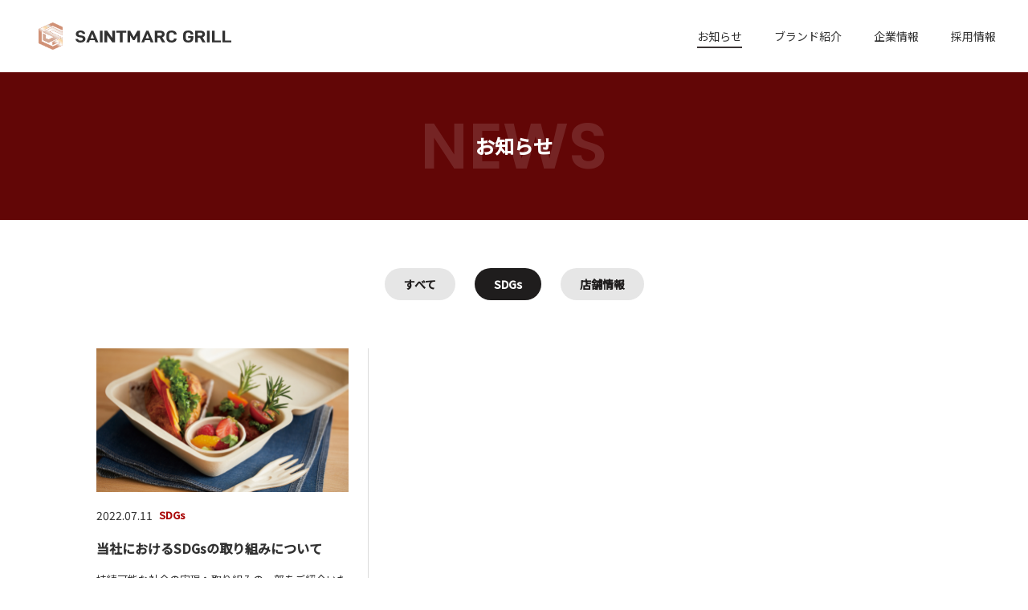

--- FILE ---
content_type: text/html; charset=UTF-8
request_url: https://www.saint-marc-hd.com/grill/news/category/8/
body_size: 11364
content:
<!DOCTYPE html>
<html>

<head>
  <meta charset="utf-8">
  <meta name="viewport" content="width=device-width,initial-scale=1">
  <meta name="format-detection" content="telephone=no,email=no,address=no">

  <meta name="description" content="サンマルクグリルのキャンペーン情報やイベント情報など最新の情報をお届けします。">
  <meta property="og:type" content="article">
  <meta property="og:url" content="https://www.saint-marc-hd.com/grill/news/category/8/">
  <meta property="og:title" content="SDGs | お知らせ｜サンマルクグリル">
  <meta property="og:description" content="サンマルクグリルのキャンペーン情報やイベント情報など最新の情報をお届けします。">
  <meta property="og:image" content="https://static.saint-marc-hd.com/upload/ogp/grill_ogimage.jpg">
  <meta name="twitter:card" content="summary_large_image">
  <meta property="og:site_name" content="サンマルクグリル">
  <meta property="og:locale" content="ja_JP">

  <link rel="stylesheet" href="https://use.typekit.net/bpy5guf.css" />
  <link rel="stylesheet" type="text/css" media="screen,print" href="/assets/css/common/common.css" />
  <link rel="stylesheet" type="text/css" media="screen,print" href="/assets/css/grill/common.css" />
  <link href="https://fonts.googleapis.com/css2?family=Material+Icons" rel="stylesheet">
  <link rel="shortcut icon" href="/assets/images/grill/favicon.ico">
  <link rel="apple-touch-icon" href="/assets/images/grill/apple-touch-icon.png">
  <link rel="icon" type="image/png" href="/assets/images/grill/android-chrome-192x192.png">
  <script src="/assets/js/grill.bundle.js"></script>
  <script src="https://cdn.jsdelivr.net/npm/lazyload@2.0.0-rc.2/lazyload.js"></script>
  <script>
    window.addEventListener('load', () => lazyload())
  </script>
  <title>SDGs | お知らせ｜サンマルクグリル</title>

  

<!-- Google Tag Manager -->
<script>(function(w,d,s,l,i){w[l]=w[l]||[];w[l].push({'gtm.start':
new Date().getTime(),event:'gtm.js'});var f=d.getElementsByTagName(s)[0],
j=d.createElement(s),dl=l!='dataLayer'?'&l='+l:'';j.async=true;j.src=
'https://www.googletagmanager.com/gtm.js?id='+i+dl;f.parentNode.insertBefore(j,f);
})(window,document,'script','dataLayer','GTM-WR8HXKW7');</script>
<!-- End Google Tag Manager -->



</head>

<body class="l-basic p-news">

  

<!-- Google Tag Manager (noscript) -->
<noscript><iframe src="https://www.googletagmanager.com/ns.html?id=GTM-WR8HXKW7"
height="0" width="0" style="display:none;visibility:hidden"></iframe></noscript>
<!-- End Google Tag Manager (noscript) -->



  <header class="l-basic__header" data-header-target>
    <div class="p-header p-header--grill" data-loading-header>
      <a class="p-header__logo-wrap" href="/grill/">
  <h1><img class="p-header__logo" src="/assets/images/grill/logo.svg" alt="神戸元町ドリア、グリル蔵敷、台湾小籠包" width="223" height="40"></h1>
</a>
<nav class="p-header__nav">
  <ul class="p-header__list">
    <li class="p-header__item  is-active ">
      <a class="p-header__link" href="/grill/news/">お知らせ</a>
    </li>
    <li class="p-header__item ">
      <a class="p-header__link" href="/grill/info/">ブランド紹介</a>
    </li>
    <li class="p-header__item ">
      <a class="p-header__link" href="/grill/company_info/">企業情報</a>
    </li>
    <li class="p-header__item">
      <a class="p-header__link" href="https://kobemotomachi-doria-job.net/" target="_blank">採用情報</a>
    </li>
  </ul>
</nav>
<div class="p-header__humbarger" data-header-menu-target="menu" data-header-menu-trigger="menu">
  <span class="p-header__border-wrap">
    <span class="p-header__border p-header__border--top"></span>
    <span class="p-header__border p-header__border--center"></span>
    <span class="p-header__border p-header__border--bottom"></span>
  </span>
</div>
<div class="p-header__menu" data-header-menu-target="menu">
  <div class="p-header__bg" data-header-menu-trigger="menu"></div>
  <div class="p-header__menu-nav">
    <div class="p-header__menu-wrap">
      <div class="p-header-nav">
        <div class="p-header-nav__container">
          <nav class="p-header-nav__nav-wrap">
            <ul class="p-header-nav__list">
              <li class="p-header-nav__item"><a href="/grill/news/">お知らせ </a></li>
              <li class="p-header-nav__item"><a href="/grill/info/">ブランド紹介 </a></li>
              <li class="p-header-nav__item"><a href="/grill/company_info/">企業情報 </a></li>
              <li class="p-header-nav__item"><a href="https://kobemotomachi-doria-job.net/" target="_blank">採用情報 </a></li>
            </ul>
          </nav>
        </div>
      </div>
    </div>
  </div>
</div>    </div>
  </header>

  <main class="l-basic__main">
    <div class="c-sub-page-header c-sub-page-header--grill">
      <div class="c-sub-page-header__text-wrap">
        <p class="c-sub-page-header__text-en">NEWS</p>
        <h2 class="c-sub-page-header__text-ja">お知らせ</h2>
      </div>
    </div>
    <div class="p-news__list">
      <div class="p-news__item">
        <a href="/grill/news/" class="c-category-btn ">
          <p class="c-category-btn__text"> すべて </p>
        </a>
          <a href="/grill/news/category/8/" class="c-category-btn  c-category-btn--active ">
          <p class="c-category-btn__text"> SDGs </p>
        </a>
            <a href="/grill/news/category/22/" class="c-category-btn ">
          <p class="c-category-btn__text"> 店舗情報 </p>
        </a>
        </div>
    </div>
    <div class="p-news__news-box-wrap">
      <div class="p-news__news-box-list">
          <a href="/grill/news/136/" class="c-news-box">
            
          <div class="c-news-box__picture">
              <img class="lazyload" data-src="https://static.saint-marc-hd.com/upload/news/136/1260_22071108171817304.jpg" alt="">
            </div>
          <div class="c-news-box__wrap">
            <span class="c-news-box__date">2022.07.11</span>
            <span class="c-news-box__category">SDGs</span>
          </div>
          <h3 class="c-news-box__title">当社におけるSDGsの取り組みについて</h3>
          <p class="c-news-box__text">持続可能な社会の実現へ取り組みの一部をご紹介いたします。１.食品ロスへの取り組みとして「TABETE」を利用しています。まだおいしく安全に食べられるのに、「食品ロス」になってしまいそうな食事をレスキュ…</p>
        </a>
      </div>
    </div>
    <div class="p-news__pagination">
      <div class="c-main-pagination">
  <div class="c-main-pagination__arrow c-main-pagination__arrow--prev c-main-pagination__arrow--no-active">
    <div class="c-btn-circle">
      <div class="c-btn-circle__circle">
        <svg class="c-btn-circle__svg" viewbox="0 0 32 32">
          <g fill="none" stroke-width="1.5" stroke-linejoin="round" stroke-miterlimit="10">
            <circle class="c-btn-circle__line-base" cx="16" cy="16" r="15.12"></circle>
          </g>
          <g fill="none" stroke-width="1.5" stroke-linejoin="round" stroke-miterlimit="10">
            <circle class="c-btn-circle__line" cx="16" cy="16" r="15.12"></circle>
          </g>
        </svg>
        <div class="c-btn-circle__arrow i-arrow-short"></div>
      </div>
    </div>
  </div>
  <div class="c-main-pagination__numbers">
    <span class="c-main-pagination__number c-main-pagination__number--active">1</span>
  </div>
  <div class="c-main-pagination__arrow c-main-pagination__arrow--next c-main-pagination__arrow--no-active">
    <div class="c-btn-circle">
      <div class="c-btn-circle__circle">
        <svg class="c-btn-circle__svg" viewbox="0 0 32 32">
          <g fill="none" stroke-width="1.5" stroke-linejoin="round" stroke-miterlimit="10">
            <circle class="c-btn-circle__line-base" cx="16" cy="16" r="15.12"></circle>
          </g>
          <g fill="none" stroke-width="1.5" stroke-linejoin="round" stroke-miterlimit="10">
            <circle class="c-btn-circle__line" cx="16" cy="16" r="15.12"></circle>
          </g>
        </svg>
        <div class="c-btn-circle__arrow i-arrow-short"></div>
      </div>
    </div>
  </div>
</div>
    </div>
  </main>

  <footer>
  <div class="p-footer">
    <div class="p-footer__container">
      <div class="p-footer__img-wrap">
        <img class="p-footer__img" src="/assets/images/grill/footer_logo.svg" alt="フッター画像" width="201" height="61">
      </div>
      <ul class="p-footer__list-wrap">
        <li class="p-footer__list">
          <a href="/grill/news/" class="p-footer__link">お知らせ</a>
        </li>
        <li class="p-footer__list">
          <a href="/grill/info/" class="p-footer__link">ブランド紹介</a>
        </li>
        <li class="p-footer__list">
          <a href="/grill/company_info/" class="p-footer__link">企業情報</a>
        </li>
        <li class="p-footer__list">
          <a href="https://kobemotomachi-doria-job.net/" target="_blank" class="p-footer__link">採用情報</a>
        </li>
      </ul>
    </div>
    <div class="c-footer">
      <ul class="c-footer__list">
        <li class="c-footer__item">
          <a href="https://www.saint-marc-hd.com/hd/brand/" target="_blank" class="c-footer__text"> サンマルクブランド一覧を見る <span class="c-footer__icon">
              <img src="/assets/images/common/icon_window.svg" alt="" width="10" height="10">
            </span>
          </a>
        </li>
        <li class="c-footer__item">
          <a href="https://www.saint-marc-hd.com/hd/" target="_blank" class="c-footer__text"> サンマルクホールディングス <span class="c-footer__icon">
              <img src="/assets/images/common/icon_window.svg" alt="" width="10" height="10">
            </span>
          </a>
        </li>
        <li class="c-footer__item">
          <a href="https://www.saint-marc-hd.com/hd/privacy/" target="_blank" class="c-footer__text"> プライバシーポリシー <span class="c-footer__icon">
              <img src="/assets/images/common/icon_window.svg" alt="" width="10" height="10">
            </span>
          </a>
        </li>
        <li class="c-footer__item">
          <a href="https://www.saint-marc-hd.com/hd/mailform/" target="_blank" class="c-footer__text"> ご意見・お問い合わせ <span class="c-footer__icon">
              <img src="/assets/images/common/icon_window.svg" alt="" width="10" height="10">
            </span>
          </a>
        </li>
      </ul>
      <p class="c-footer__copy">&copy; SAINTMARC HOLDINGS CO., LTD.</p>
    </div>
  </div>
</footer>

  

    <!-- Global site tag (gtag.js) - Google Analytics -->
    <script async src="https://www.googletagmanager.com/gtag/js?id=G-GGLGPF99GR"></script>
    <script>
      window.dataLayer = window.dataLayer || [];
      function gtag(){dataLayer.push(arguments);}
      gtag('js', new Date());

      gtag('config', 'G-GGLGPF99GR', {
        'custom_map':{
            'dimension1':'site',
            'dimension2':'contents',
            'dimension3':'page_type',
            'dimension4':'page_id'
        }
      });
      gtag('event', 'any_event_name', {
        'site':'grill',
        'contents':'news',
        'page_type':'newscategory',
        'page_id':'8'
      });

    </script>

</body>
</html>


--- FILE ---
content_type: text/css
request_url: https://www.saint-marc-hd.com/assets/css/grill/common.css
body_size: 41344
content:
@import url(https://fonts.googleapis.com/css2?family=Noto+Sans+JP:wght@400;500&family=Noto+Serif+JP:wght@200&display=swap);@import url(https://fonts.googleapis.com/css2?family=Poppins:wght@400;500;600&display=swap);a,abbr,acronym,address,applet,article,aside,audio,b,big,blockquote,body,button,canvas,caption,center,cite,code,dd,del,details,dfn,div,dl,dt,em,embed,fieldset,figcaption,figure,footer,form,h1,h2,h3,h4,h5,h6,header,hgroup,html,i,iframe,img,ins,kbd,label,legend,li,mark,menu,nav,object,ol,output,p,pre,q,ruby,s,samp,section,small,span,strike,strong,sub,summary,sup,table,tbody,td,tfoot,th,thead,time,tr,tt,u,ul,var,video{margin:0;padding:0;border:0;font-size:100%;font:inherit;vertical-align:baseline}article,aside,details,figcaption,figure,footer,header,hgroup,menu,nav,section{display:block}body{line-height:1}ol,ul{list-style:none}blockquote,q{quotes:none}blockquote:after,blockquote:before,q:after,q:before{content:"";content:none}table{border-collapse:collapse;border-spacing:0}.c-btn__text--en,.c-shop-reserve__text--futura{font-family:futura-pt,sans-serif;font-weight:500;font-style:normal}.c-footer-sns__text,.c-menu__new,.c-news-ticker__date,.c-title__en,.p-top-concept__item-link,.p-top-concept__title-en,.p-top-feature__item-link{font-family:futura-pt,sans-serif;font-weight:600;font-style:normal}.p-result-nav__emphasis,.p-search-modal__result-number{font-family:futura-pt,sans-serif;font-weight:700;font-style:normal}@font-face{font-family:"Material Icons";font-style:normal;font-weight:400;src:url(https://example.com/MaterialIcons-Regular.eot);src:local("Material Icons"),local("MaterialIcons-Regular"),url(https://example.com/MaterialIcons-Regular.woff2) format("woff2"),url(https://example.com/MaterialIcons-Regular.woff) format("woff"),url(https://example.com/MaterialIcons-Regular.ttf) format("truetype")}.material-icons{font-family:"Material Icons";font-weight:400;font-style:normal;font-size:24px;display:inline-block;line-height:1;text-transform:none;letter-spacing:normal;word-wrap:normal;white-space:nowrap;direction:ltr;-webkit-font-smoothing:antialiased;text-rendering:optimizeLegibility;-moz-osx-font-smoothing:grayscale;font-feature-settings:"liga"}@font-face{font-family:icomoon;src:url(/assets/fonts/grill/icomoon.eot?8ymfdp);src:url(/assets/fonts/grill/icomoon.eot?8ymfdp#iefix) format("embedded-opentype"),url(/assets/fonts/grill/icomoon.ttf?8ymfdp) format("truetype"),url(/assets/fonts/grill/icomoon.woff?8ymfdp) format("woff"),url(/assets/fonts/grill/icomoon.svg?8ymfdp#icomoon) format("svg");font-weight:400;font-style:normal;font-display:block}[class*=" i-"],[class^=i-]{font-family:icomoon!important;speak:never;font-style:normal;font-weight:400;font-variant:normal;text-transform:none;line-height:1;-webkit-font-smoothing:antialiased;-moz-osx-font-smoothing:grayscale}.i-pagination-arrow-right:before{content:"\e914"}.i-reserve-shop:before{content:"\e903"}.i-reserve-takeout:before{content:"\e90f"}.i-triangle:before{content:"\e904"}.i-arrow-short:before{content:"\e906"}.i-arrow-middle:before{content:"\e907"}.i-arrow-long:before{content:"\e908"}.i-cafe:before{content:"\e91a"}.i-tel:before{content:"\e91d"}.i-takeout:before{content:"\e91e"}.i-house:before{content:"\e91b"}.i-time:before{content:"\e91c"}.i-close:before{content:"\e90d"}.i-facebook:before{content:"\e920"}.i-filter:before{content:"\e911"}.i-list:before{content:"\e90e"}.i-map:before{content:"\e900"}.i-reset:before{content:"\e910"}.i-border-arrow:before{content:"\e999"}.i-all-view:before{content:"\e912"}.i-line:before{content:"\e901"}.i-search:before{content:"\e90a"}.i-select:before{content:"\e90b"}.i-blank:before{content:"\e913"}.i-twitter:before{content:"\e902"}.i-instagram:before{content:"\e905"}.i-bottom:before{content:"\e909"}.i-detail-link-arrow:before{content:"\e90c"}@font-face{font-family:swiper-icons;src:url("data:application/font-woff;charset=utf-8;base64, [base64]//wADZ2x5ZgAAAywAAADMAAAD2MHtryVoZWFkAAABbAAAADAAAAA2E2+eoWhoZWEAAAGcAAAAHwAAACQC9gDzaG10eAAAAigAAAAZAAAArgJkABFsb2NhAAAC0AAAAFoAAABaFQAUGG1heHAAAAG8AAAAHwAAACAAcABAbmFtZQAAA/gAAAE5AAACXvFdBwlwb3N0AAAFNAAAAGIAAACE5s74hXjaY2BkYGAAYpf5Hu/j+W2+MnAzMYDAzaX6QjD6/4//Bxj5GA8AuRwMYGkAPywL13jaY2BkYGA88P8Agx4j+/8fQDYfA1AEBWgDAIB2BOoAeNpjYGRgYNBh4GdgYgABEMnIABJzYNADCQAACWgAsQB42mNgYfzCOIGBlYGB0YcxjYGBwR1Kf2WQZGhhYGBiYGVmgAFGBiQQkOaawtDAoMBQxXjg/wEGPcYDDA4wNUA2CCgwsAAAO4EL6gAAeNpj2M0gyAACqxgGNWBkZ2D4/wMA+xkDdgAAAHjaY2BgYGaAYBkGRgYQiAHyGMF8FgYHIM3DwMHABGQrMOgyWDLEM1T9/w8UBfEMgLzE////P/5//f/V/xv+r4eaAAeMbAxwIUYmIMHEgKYAYjUcsDAwsLKxc3BycfPw8jEQA/[base64]/uznmfPFBNODM2K7MTQ45YEAZqGP81AmGGcF3iPqOop0r1SPTaTbVkfUe4HXj97wYE+yNwWYxwWu4v1ugWHgo3S1XdZEVqWM7ET0cfnLGxWfkgR42o2PvWrDMBSFj/IHLaF0zKjRgdiVMwScNRAoWUoH78Y2icB/yIY09An6AH2Bdu/UB+yxopYshQiEvnvu0dURgDt8QeC8PDw7Fpji3fEA4z/PEJ6YOB5hKh4dj3EvXhxPqH/SKUY3rJ7srZ4FZnh1PMAtPhwP6fl2PMJMPDgeQ4rY8YT6Gzao0eAEA409DuggmTnFnOcSCiEiLMgxCiTI6Cq5DZUd3Qmp10vO0LaLTd2cjN4fOumlc7lUYbSQcZFkutRG7g6JKZKy0RmdLY680CDnEJ+UMkpFFe1RN7nxdVpXrC4aTtnaurOnYercZg2YVmLN/d/gczfEimrE/fs/bOuq29Zmn8tloORaXgZgGa78yO9/cnXm2BpaGvq25Dv9S4E9+5SIc9PqupJKhYFSSl47+Qcr1mYNAAAAeNptw0cKwkAAAMDZJA8Q7OUJvkLsPfZ6zFVERPy8qHh2YER+3i/BP83vIBLLySsoKimrqKqpa2hp6+jq6RsYGhmbmJqZSy0sraxtbO3sHRydnEMU4uR6yx7JJXveP7WrDycAAAAAAAH//wACeNpjYGRgYOABYhkgZgJCZgZNBkYGLQZtIJsFLMYAAAw3ALgAeNolizEKgDAQBCchRbC2sFER0YD6qVQiBCv/H9ezGI6Z5XBAw8CBK/m5iQQVauVbXLnOrMZv2oLdKFa8Pjuru2hJzGabmOSLzNMzvutpB3N42mNgZGBg4GKQYzBhYMxJLMlj4GBgAYow/P/PAJJhLM6sSoWKfWCAAwDAjgbRAAB42mNgYGBkAIIbCZo5IPrmUn0hGA0AO8EFTQAA") format("woff");font-weight:400;font-style:normal}:root{--swiper-theme-color:#007aff}.swiper-container{margin-left:auto;margin-right:auto;position:relative;overflow:hidden;list-style:none;padding:0;z-index:1}.swiper-container-vertical>.swiper-wrapper{flex-direction:column}.swiper-wrapper{position:relative;width:100%;height:100%;z-index:1;display:flex;transition-property:transform;box-sizing:content-box}.swiper-container-android .swiper-slide,.swiper-wrapper{transform:translate3d(0,0,0)}.swiper-container-multirow>.swiper-wrapper{flex-wrap:wrap}.swiper-container-multirow-column>.swiper-wrapper{flex-wrap:wrap;flex-direction:column}.swiper-container-free-mode>.swiper-wrapper{transition-timing-function:ease-out;margin:0 auto}.swiper-slide{flex-shrink:0;width:100%;height:100%;position:relative;transition-property:transform}.swiper-slide-invisible-blank{visibility:hidden}.swiper-container-autoheight,.swiper-container-autoheight .swiper-slide{height:auto}.swiper-container-autoheight .swiper-wrapper{align-items:flex-start;transition-property:transform,height}.swiper-container-3d{perspective:1200px}.swiper-container-3d .swiper-cube-shadow,.swiper-container-3d .swiper-slide,.swiper-container-3d .swiper-slide-shadow-bottom,.swiper-container-3d .swiper-slide-shadow-left,.swiper-container-3d .swiper-slide-shadow-right,.swiper-container-3d .swiper-slide-shadow-top,.swiper-container-3d .swiper-wrapper{transform-style:preserve-3d}.swiper-container-3d .swiper-slide-shadow-bottom,.swiper-container-3d .swiper-slide-shadow-left,.swiper-container-3d .swiper-slide-shadow-right,.swiper-container-3d .swiper-slide-shadow-top{position:absolute;left:0;top:0;width:100%;height:100%;pointer-events:none;z-index:10}.swiper-container-3d .swiper-slide-shadow-left{background-image:linear-gradient(to left,rgba(0,0,0,.5),rgba(0,0,0,0))}.swiper-container-3d .swiper-slide-shadow-right{background-image:linear-gradient(to right,rgba(0,0,0,.5),rgba(0,0,0,0))}.swiper-container-3d .swiper-slide-shadow-top{background-image:linear-gradient(to top,rgba(0,0,0,.5),rgba(0,0,0,0))}.swiper-container-3d .swiper-slide-shadow-bottom{background-image:linear-gradient(to bottom,rgba(0,0,0,.5),rgba(0,0,0,0))}.swiper-container-css-mode>.swiper-wrapper{overflow:auto;scrollbar-width:none;-ms-overflow-style:none}.swiper-container-css-mode>.swiper-wrapper::-webkit-scrollbar{display:none}.swiper-container-css-mode>.swiper-wrapper>.swiper-slide{scroll-snap-align:start start}.swiper-container-horizontal.swiper-container-css-mode>.swiper-wrapper{-ms-scroll-snap-type:x mandatory;scroll-snap-type:x mandatory}.swiper-container-vertical.swiper-container-css-mode>.swiper-wrapper{-ms-scroll-snap-type:y mandatory;scroll-snap-type:y mandatory}:root{--swiper-navigation-size:44px}.swiper-button-next,.swiper-button-prev{position:absolute;top:50%;width:calc(var(--swiper-navigation-size)/ 44 * 27);height:var(--swiper-navigation-size);margin-top:calc(-1 * var(--swiper-navigation-size)/ 2);z-index:10;cursor:pointer;display:flex;align-items:center;justify-content:center;color:var(--swiper-navigation-color,var(--swiper-theme-color))}.swiper-button-next.swiper-button-disabled,.swiper-button-prev.swiper-button-disabled{opacity:.35;cursor:auto;pointer-events:none}.swiper-button-next:after,.swiper-button-prev:after{font-family:swiper-icons;font-size:var(--swiper-navigation-size);text-transform:none!important;letter-spacing:0;text-transform:none;font-variant:initial}.swiper-button-prev,.swiper-container-rtl .swiper-button-next{left:10px;right:auto}.swiper-button-prev:after,.swiper-container-rtl .swiper-button-next:after{content:"prev"}.swiper-button-next,.swiper-container-rtl .swiper-button-prev{right:10px;left:auto}.swiper-button-next:after,.swiper-container-rtl .swiper-button-prev:after{content:"next"}.swiper-button-next.swiper-button-white,.swiper-button-prev.swiper-button-white{--swiper-navigation-color:#ffffff}.swiper-button-next.swiper-button-black,.swiper-button-prev.swiper-button-black{--swiper-navigation-color:#000000}.swiper-button-lock{display:none}.swiper-pagination{position:absolute;text-align:center;transition:.3s opacity;transform:translate3d(0,0,0);z-index:10}.swiper-pagination.swiper-pagination-hidden{opacity:0}.swiper-container-horizontal>.swiper-pagination-bullets,.swiper-pagination-custom,.swiper-pagination-fraction{bottom:10px;left:0;width:100%}.swiper-pagination-bullets-dynamic{overflow:hidden;font-size:0}.swiper-pagination-bullets-dynamic .swiper-pagination-bullet{transform:scale(.33);position:relative}.swiper-pagination-bullets-dynamic .swiper-pagination-bullet-active{transform:scale(1)}.swiper-pagination-bullets-dynamic .swiper-pagination-bullet-active-main{transform:scale(1)}.swiper-pagination-bullets-dynamic .swiper-pagination-bullet-active-prev{transform:scale(.66)}.swiper-pagination-bullets-dynamic .swiper-pagination-bullet-active-prev-prev{transform:scale(.33)}.swiper-pagination-bullets-dynamic .swiper-pagination-bullet-active-next{transform:scale(.66)}.swiper-pagination-bullets-dynamic .swiper-pagination-bullet-active-next-next{transform:scale(.33)}.swiper-pagination-bullet{width:8px;height:8px;display:inline-block;border-radius:100%;background:#000;opacity:.2}button.swiper-pagination-bullet{border:none;margin:0;padding:0;box-shadow:none;-webkit-appearance:none;-moz-appearance:none;appearance:none}.swiper-pagination-clickable .swiper-pagination-bullet{cursor:pointer}.swiper-pagination-bullet-active{opacity:1;background:var(--swiper-pagination-color,var(--swiper-theme-color))}.swiper-container-vertical>.swiper-pagination-bullets{right:10px;top:50%;transform:translate3d(0,-50%,0)}.swiper-container-vertical>.swiper-pagination-bullets .swiper-pagination-bullet{margin:6px 0;display:block}.swiper-container-vertical>.swiper-pagination-bullets.swiper-pagination-bullets-dynamic{top:50%;transform:translateY(-50%);width:8px}.swiper-container-vertical>.swiper-pagination-bullets.swiper-pagination-bullets-dynamic .swiper-pagination-bullet{display:inline-block;transition:.2s transform,.2s top}.swiper-container-horizontal>.swiper-pagination-bullets .swiper-pagination-bullet{margin:0 4px}.swiper-container-horizontal>.swiper-pagination-bullets.swiper-pagination-bullets-dynamic{left:50%;transform:translateX(-50%);white-space:nowrap}.swiper-container-horizontal>.swiper-pagination-bullets.swiper-pagination-bullets-dynamic .swiper-pagination-bullet{transition:.2s transform,.2s left}.swiper-container-horizontal.swiper-container-rtl>.swiper-pagination-bullets-dynamic .swiper-pagination-bullet{transition:.2s transform,.2s right}.swiper-pagination-progressbar{background:rgba(0,0,0,.25);position:absolute}.swiper-pagination-progressbar .swiper-pagination-progressbar-fill{background:var(--swiper-pagination-color,var(--swiper-theme-color));position:absolute;left:0;top:0;width:100%;height:100%;transform:scale(0);transform-origin:left top}.swiper-container-rtl .swiper-pagination-progressbar .swiper-pagination-progressbar-fill{transform-origin:right top}.swiper-container-horizontal>.swiper-pagination-progressbar,.swiper-container-vertical>.swiper-pagination-progressbar.swiper-pagination-progressbar-opposite{width:100%;height:4px;left:0;top:0}.swiper-container-horizontal>.swiper-pagination-progressbar.swiper-pagination-progressbar-opposite,.swiper-container-vertical>.swiper-pagination-progressbar{width:4px;height:100%;left:0;top:0}.swiper-pagination-white{--swiper-pagination-color:#ffffff}.swiper-pagination-black{--swiper-pagination-color:#000000}.swiper-pagination-lock{display:none}.swiper-scrollbar{border-radius:10px;position:relative;-ms-touch-action:none;background:rgba(0,0,0,.1)}.swiper-container-horizontal>.swiper-scrollbar{position:absolute;left:1%;bottom:3px;z-index:50;height:5px;width:98%}.swiper-container-vertical>.swiper-scrollbar{position:absolute;right:3px;top:1%;z-index:50;width:5px;height:98%}.swiper-scrollbar-drag{height:100%;width:100%;position:relative;background:rgba(0,0,0,.5);border-radius:10px;left:0;top:0}.swiper-scrollbar-cursor-drag{cursor:move}.swiper-scrollbar-lock{display:none}.swiper-zoom-container{width:100%;height:100%;display:flex;justify-content:center;align-items:center;text-align:center}.swiper-zoom-container>canvas,.swiper-zoom-container>img,.swiper-zoom-container>svg{max-width:100%;max-height:100%;-o-object-fit:contain;object-fit:contain}.swiper-slide-zoomed{cursor:move}.swiper-lazy-preloader{width:42px;height:42px;position:absolute;left:50%;top:50%;margin-left:-21px;margin-top:-21px;z-index:10;transform-origin:50%;-webkit-animation:swiper-preloader-spin 1s infinite linear;animation:swiper-preloader-spin 1s infinite linear;box-sizing:border-box;border:4px solid var(--swiper-preloader-color,var(--swiper-theme-color));border-radius:50%;border-top-color:transparent}.swiper-lazy-preloader-white{--swiper-preloader-color:#fff}.swiper-lazy-preloader-black{--swiper-preloader-color:#000}@-webkit-keyframes swiper-preloader-spin{100%{transform:rotate(360deg)}}@keyframes swiper-preloader-spin{100%{transform:rotate(360deg)}}.swiper-container .swiper-notification{position:absolute;left:0;top:0;pointer-events:none;opacity:0;z-index:-1000}.swiper-container-fade.swiper-container-free-mode .swiper-slide{transition-timing-function:ease-out}.swiper-container-fade .swiper-slide{pointer-events:none;transition-property:opacity}.swiper-container-fade .swiper-slide .swiper-slide{pointer-events:none}.swiper-container-fade .swiper-slide-active,.swiper-container-fade .swiper-slide-active .swiper-slide-active{pointer-events:auto}.swiper-container-cube{overflow:visible}.swiper-container-cube .swiper-slide{pointer-events:none;-webkit-backface-visibility:hidden;backface-visibility:hidden;z-index:1;visibility:hidden;transform-origin:0 0;width:100%;height:100%}.swiper-container-cube .swiper-slide .swiper-slide{pointer-events:none}.swiper-container-cube.swiper-container-rtl .swiper-slide{transform-origin:100% 0}.swiper-container-cube .swiper-slide-active,.swiper-container-cube .swiper-slide-active .swiper-slide-active{pointer-events:auto}.swiper-container-cube .swiper-slide-active,.swiper-container-cube .swiper-slide-next,.swiper-container-cube .swiper-slide-next+.swiper-slide,.swiper-container-cube .swiper-slide-prev{pointer-events:auto;visibility:visible}.swiper-container-cube .swiper-slide-shadow-bottom,.swiper-container-cube .swiper-slide-shadow-left,.swiper-container-cube .swiper-slide-shadow-right,.swiper-container-cube .swiper-slide-shadow-top{z-index:0;-webkit-backface-visibility:hidden;backface-visibility:hidden}.swiper-container-cube .swiper-cube-shadow{position:absolute;left:0;bottom:0;width:100%;height:100%;background:#000;opacity:.6;filter:blur(50px);z-index:0}.swiper-container-flip{overflow:visible}.swiper-container-flip .swiper-slide{pointer-events:none;-webkit-backface-visibility:hidden;backface-visibility:hidden;z-index:1}.swiper-container-flip .swiper-slide .swiper-slide{pointer-events:none}.swiper-container-flip .swiper-slide-active,.swiper-container-flip .swiper-slide-active .swiper-slide-active{pointer-events:auto}.swiper-container-flip .swiper-slide-shadow-bottom,.swiper-container-flip .swiper-slide-shadow-left,.swiper-container-flip .swiper-slide-shadow-right,.swiper-container-flip .swiper-slide-shadow-top{z-index:0;-webkit-backface-visibility:hidden;backface-visibility:hidden}body{font-family:"Noto Sans JP",sans-serif;counter-reset:counter}body.is-fixed{overflow:hidden}@media only screen and (min-width:768px){body.is-fixed{overflow:auto}}@media print{body.is-fixed{-webkit-print-color-adjust:exact;overflow:auto}}*{-webkit-tap-highlight-color:rgba(0,0,0,0);box-sizing:border-box}:focus{outline:0}a{text-decoration:none}.l-componentBox{padding:30px 25px;background-color:#eee}.l-componentBox__section{width:100%;background-color:#fff;box-shadow:0 1px 2px rgba(0,0,0,.16)}.l-componentBox__section:not(:last-child){margin-bottom:30px}.l-componentBox__heading{padding:13px;border-bottom:1px solid #e0e0e0;line-height:20px;color:#838383}.l-componentBox__heading__title{display:inline-block;vertical-align:top;font-size:14px}.l-componentBox__content{padding:30px 25px}.l-componentBox__content--beige{background-color:#f2f2f2}.l-basic{position:relative;background-color:#fff}.l-basic__header{position:absolute;top:0;left:0;width:100%;z-index:8000}@media only screen and (min-width:768px){.l-basic__header{min-width:1280px}}@media print{.l-basic__header{-webkit-print-color-adjust:exact;min-width:1280px}}.l-basic__header--fixed,.l-basic__header.is-scrolled{position:fixed}.l-basic__main{overflow:hidden}@media only screen and (min-width:768px){.l-basic__main{min-width:1280px;margin:0 auto}}@media print{.l-basic__main{-webkit-print-color-adjust:exact;min-width:1280px;margin:0 auto}}.l-basic__search-header{position:fixed;top:32vw;left:0;width:100%;z-index:1}@media only screen and (min-width:768px){.l-basic__search-header{top:90px;min-width:1280px}}@media print{.l-basic__search-header{-webkit-print-color-adjust:exact;top:90px;min-width:1280px}}.l-basic__sns{display:none}@media only screen and (min-width:768px){.l-basic__sns{display:block;position:fixed;top:50%;transform:translateY(-50%);right:30px;mix-blend-mode:difference;z-index:9000}}@media print{.l-basic__sns{-webkit-print-color-adjust:exact;display:block;position:fixed;top:50%;transform:translateY(-50%);right:30px;mix-blend-mode:difference;z-index:9000}}.l-basic__sns.is-hide{opacity:0;transform:translateX(30px) translateY(-50%)}.l-basic__sns.is-loaded{transition-property:transform,opacity;transition-duration:.4s;transition-delay:3.4s;transition-timing-function:cubic-bezier(.165,.84,.44,1)}.c-article-header{font-family:"Noto Sans JP",sans-serif}@media only screen and (min-width:768px){.c-article-header{margin:auto;width:1024px}}@media print{.c-article-header{-webkit-print-color-adjust:exact;margin:auto;width:1024px}}.c-article-header__link{display:flex;align-items:center;font-size:3.2vw;color:#aa0a0a;margin-bottom:8vw}@media only screen and (min-width:768px){.c-article-header__link{font-size:13px;margin-bottom:20px}}@media print{.c-article-header__link{-webkit-print-color-adjust:exact;font-size:13px;margin-bottom:20px}}.c-article-header__link:hover{opacity:.7}.c-article-header__link-icon{transform:rotateY(180deg) scale(.7)}@media only screen and (min-width:768px){.c-article-header__inner{margin:auto;max-width:860px}}@media print{.c-article-header__inner{-webkit-print-color-adjust:exact;margin:auto;max-width:860px}}.c-article-header .material-icons{margin-right:2.1333333333vw}@media only screen and (min-width:768px){.c-article-header .material-icons{margin-right:8px}}@media print{.c-article-header .material-icons{-webkit-print-color-adjust:exact;margin-right:8px}}.c-article-header__title{font-size:5.8666666667vw;line-height:1.5;margin-bottom:4.5333333333vw}@media only screen and (min-width:768px){.c-article-header__title{font-size:30px;margin-bottom:19px}}@media print{.c-article-header__title{-webkit-print-color-adjust:exact;font-size:30px;margin-bottom:19px}}@media only screen and (min-width:768px){.c-article-header__wrap{display:flex;align-items:center}}@media print{.c-article-header__wrap{-webkit-print-color-adjust:exact;display:flex;align-items:center}}.c-article-header__detail{display:flex;align-items:center;margin-bottom:2.1333333333vw}@media only screen and (min-width:768px){.c-article-header__detail{margin-bottom:0}}@media print{.c-article-header__detail{-webkit-print-color-adjust:exact;margin-bottom:0}}.c-article-header__date{font-size:3.7333333333vw;margin-right:2.1333333333vw;color:#323232;font-family:"Noto Sans JP",sans-serif}@media only screen and (min-width:768px){.c-article-header__date{font-size:14px;margin-right:8px}}@media print{.c-article-header__date{-webkit-print-color-adjust:exact;font-size:14px;margin-right:8px}}.c-article-header__category{position:relative;font-size:3.7333333333vw;font-weight:700;color:#aa0a0a}@media only screen and (min-width:768px){.c-article-header__category{font-size:14px}}@media print{.c-article-header__category{-webkit-print-color-adjust:exact;font-size:14px}}.c-article-sns{text-align:center}.c-article-sns__text{color:#222;font-size:3.4666666667vw;margin-bottom:3.2vw}@media only screen and (min-width:768px){.c-article-sns__text{font-size:13px;margin-bottom:16px}}@media print{.c-article-sns__text{-webkit-print-color-adjust:exact;font-size:13px;margin-bottom:16px}}.c-article-sns__link{display:inline-flex;align-items:center;justify-content:center;border-radius:50%;width:10.6666666667vw;height:10.6666666667vw}@media only screen and (min-width:768px){.c-article-sns__link{transition:opacity .4s cubic-bezier(.165,.84,.44,1);width:50px;height:50px}.c-article-sns__link:hover{opacity:.7}}@media print{.c-article-sns__link{-webkit-print-color-adjust:exact;transition:opacity .4s cubic-bezier(.165,.84,.44,1);width:50px;height:50px}.c-article-sns__link:hover{opacity:.7}}.c-article-sns__link:not(:last-child){margin-right:5.3333333333vw}@media only screen and (min-width:768px){.c-article-sns__link:not(:last-child){margin-right:20px}}@media print{.c-article-sns__link:not(:last-child){-webkit-print-color-adjust:exact;margin-right:20px}}.c-article-sns__link span{color:#fff;font-size:4.5333333333vw}@media only screen and (min-width:768px){.c-article-sns__link span{font-size:22px}}@media print{.c-article-sns__link span{-webkit-print-color-adjust:exact;font-size:22px}}.c-article-sns__link--facebook{background-color:#1877f2}.c-article-sns__link--twitter{background-color:#000}.c-article-sns__link--twitter span{font-size:3.7333333333vw}@media only screen and (min-width:768px){.c-article-sns__link--twitter span{font-size:18px}}@media print{.c-article-sns__link--twitter span{-webkit-print-color-adjust:exact;font-size:18px}}.p-banner-item{position:relative;width:100%;height:62.4vw;display:flex;justify-content:center;align-items:center}@media only screen and (min-width:768px){.p-banner-item{width:50%;height:400px;overflow:hidden}.p-banner-item:hover .p-banner-item__img{transform:scale(1.06)}}@media print{.p-banner-item{-webkit-print-color-adjust:exact;width:50%;height:400px;overflow:hidden}.p-banner-item:hover .p-banner-item__img{transform:scale(1.06)}}.p-banner-item::after{width:100%;height:100%;content:"";display:block;background-color:rgba(0,0,0,.2);position:absolute;top:0;left:0;z-index:0;pointer-events:none}.p-banner-item.is-active .c-title__en span,.p-banner-item.is-active .c-title__ja span{transform:translateY(0)}.p-banner-item__link{width:100%;height:100%;display:flex;justify-content:center;align-items:center}.p-banner-item__link:hover .c-btn-circle__line{stroke-dashoffset:0}.p-banner-item__wrap{padding:0 9.0666666667vw;position:absolute;z-index:1}@media only screen and (min-width:768px){.p-banner-item__wrap{padding:0}}@media print{.p-banner-item__wrap{-webkit-print-color-adjust:exact;padding:0}}.p-banner-item__img{width:100%;height:auto;transition:transform .5s cubic-bezier(.23,1,.32,1)}.p-banner-item__title{margin:0 auto 5.3333333333vw;color:#fff;font-size:5.8666666667vw;font-weight:700}@media only screen and (min-width:768px){.p-banner-item__title{margin-bottom:40px;font-size:24px}}@media print{.p-banner-item__title{-webkit-print-color-adjust:exact;margin-bottom:40px;font-size:24px}}.p-banner-item__text{margin-bottom:9.8666666667vw;font-size:4.2666666667vw;color:#fff;font-family:"Noto Sans JP",sans-serif;line-height:1.6}@media only screen and (min-width:768px){.p-banner-item__text{margin-bottom:40px;padding:0;width:410px;font-size:20px}}@media print{.p-banner-item__text{-webkit-print-color-adjust:exact;margin-bottom:40px;padding:0;width:410px;font-size:20px}}.p-banner-item__btn{display:flex;justify-content:flex-end}.p-banner-item:last-child{border-top:solid 1px #fff}@media only screen and (min-width:768px){.p-banner-item:last-child{border-top:none}}@media print{.p-banner-item:last-child{-webkit-print-color-adjust:exact;border-top:none}}.c-basic-heading{display:flex;align-items:center}.c-basic-heading--column{flex-direction:column-reverse}.c-basic-heading--column .c-basic-heading__text-en{margin-right:0}.c-basic-heading--column .c-basic-heading__text-ja{margin-bottom:4.5333333333vw}@media only screen and (min-width:768px){.c-basic-heading--column .c-basic-heading__text-ja{margin-bottom:17px}}@media print{.c-basic-heading--column .c-basic-heading__text-ja{-webkit-print-color-adjust:exact;margin-bottom:17px}}.c-basic-heading__text-en{font-size:6.9333333333vw;font-family:Poppins,sans-serif;font-weight:600;color:#2d2929;margin-right:2.1333333333vw}@media only screen and (min-width:768px){.c-basic-heading__text-en{font-size:30px;margin-right:16px}}@media print{.c-basic-heading__text-en{-webkit-print-color-adjust:exact;font-size:30px;margin-right:16px}}.c-basic-heading__text-ja{font-size:3.2vw;color:#2d2929;letter-spacing:.05em}@media only screen and (min-width:768px){.c-basic-heading__text-ja{font-size:12px}}@media print{.c-basic-heading__text-ja{-webkit-print-color-adjust:exact;font-size:12px}}.c-brand{display:inline-block;width:100%;height:100%;border:.2666666667vw solid #ccc}@media only screen and (min-width:768px){.c-brand{width:330px;border:1px solid #ccc}}@media print{.c-brand{-webkit-print-color-adjust:exact;width:330px;border:1px solid #ccc}}.c-brand__wrap{position:relative;display:flex;flex-direction:column;align-items:center}.c-brand__picture{overflow:hidden;position:relative;background-color:#000;width:100%}.c-brand__picture::after{width:100%;height:100%;content:"";display:block;background-color:rgba(0,0,0,.3);position:absolute;top:0;left:0;z-index:0;pointer-events:none;transition:opacity .3s cubic-bezier(.165,.84,.44,1)}.c-brand:hover .c-brand__picture::after{opacity:0}.c-brand__picture img{position:relative;z-index:0;width:100%;-o-object-fit:cover;object-fit:cover;vertical-align:bottom;transition:transform .5s cubic-bezier(.165,.84,.44,1)}@media only screen and (min-width:768px){.c-brand__picture img{height:214px}}@media print{.c-brand__picture img{-webkit-print-color-adjust:exact;height:214px}}.c-brand:hover .c-brand__picture img{transform:scale(1.06)}.c-brand__logo-wrap{width:100%;display:flex;justify-content:center;align-items:center;height:12.5333333333vw}@media only screen and (min-width:768px){.c-brand__logo-wrap{height:76px}}@media print{.c-brand__logo-wrap{-webkit-print-color-adjust:exact;height:76px}}.c-brand__logo{max-width:29.8666666667vw;max-height:10.6666666667vw}@media only screen and (min-width:768px){.c-brand__logo{max-width:260px;max-height:50px}}@media print{.c-brand__logo{-webkit-print-color-adjust:exact;max-width:260px;max-height:50px}}.c-btn-circle,.c-btn-circle--white{width:-webkit-fit-content;width:-moz-fit-content;width:fit-content;display:flex;align-items:center;color:#323232}.c-btn-circle--white .c-btn-circle__text{color:#fff}.c-btn-circle--white .c-btn-circle__line-base{stroke:#fff}.c-btn-circle--white .c-btn-circle__arrow{color:#fff}.c-btn-circle--direction-left .c-btn-circle__arrow{transform:scale(.8) rotateY(180deg)}@media only screen and (min-width:768px){.c-btn-circle--direction-left .c-btn-circle__arrow{transform:scale(.9) rotateY(180deg)}}@media print{.c-btn-circle--direction-left .c-btn-circle__arrow{-webkit-print-color-adjust:exact;transform:scale(.9) rotateY(180deg)}}.c-btn-circle__circle{width:9.0666666667vw;height:9.0666666667vw;position:relative;line-height:1}@media only screen and (min-width:768px){.c-btn-circle__circle{width:40px;height:40px}}@media print{.c-btn-circle__circle{-webkit-print-color-adjust:exact;width:40px;height:40px}}.c-btn-circle__text{margin-right:2.6666666667vw;font-size:3.7333333333vw;font-weight:700}@media only screen and (min-width:768px){.c-btn-circle__text{margin-right:10px;font-size:14px}}@media print{.c-btn-circle__text{-webkit-print-color-adjust:exact;margin-right:10px;font-size:14px}}.c-btn-circle__svg{width:100%;height:100%;position:relative}.c-btn-circle__arrow{margin:auto;position:absolute;top:0;right:0;bottom:0;left:0;display:flex;align-items:center;justify-content:center;transform:scale(.8);font-size:2.6666666667vw}@media only screen and (min-width:768px){.c-btn-circle__arrow{width:25px;font-size:10px;transform:scale(.9)}}@media print{.c-btn-circle__arrow{-webkit-print-color-adjust:exact;width:25px;font-size:10px;transform:scale(.9)}}.c-btn-circle__line-base{stroke-dasharray:0;stroke-dashoffset:0;stroke:#323232}.c-btn-circle__line{transform:rotate(-90deg);transition:stroke-dashoffset .5s cubic-bezier(.23,1,.32,1);stroke-dasharray:95;stroke-dashoffset:95;stroke:#da0d0d;transform-origin:center}@media only screen and (min-width:768px){.c-btn-circle--white:hover .c-btn-circle__line,.c-btn-circle:hover .c-btn-circle__line{stroke-dashoffset:0}}@media print{.c-btn-circle--white:hover .c-btn-circle__line,.c-btn-circle:hover .c-btn-circle__line{-webkit-print-color-adjust:exact;stroke-dashoffset:0}}.c-btn{width:100%;color:#323232;background:0 0;border-radius:13.3333333333vw;border:1px solid #323232;transition:color .3s cubic-bezier(.165,.84,.44,1),border-color .2s cubic-bezier(.165,.84,.44,1);cursor:pointer;position:relative;overflow:hidden;display:block;padding:4vw 0;width:100%;display:inline-flex;align-items:center;justify-content:center;position:relative;z-index:1}@media only screen and (min-width:768px){.c-btn{border-radius:50px;padding:15px 0}}@media print{.c-btn{-webkit-print-color-adjust:exact;border-radius:50px;padding:15px 0}}.c-btn--maincolor{color:#fff;background:#3a3535;border-color:#3a3535}.c-btn--maincolor::before{content:"";height:100%;width:100%;left:0;top:0;z-index:1;position:absolute;background:#1f1d1d;transform-origin:left;transform:translateX(-101%);transition:transform .3s cubic-bezier(.645,.045,.355,1);border-radius:50px}.c-btn--maincolor:hover::before{transform:translateX(0)}.c-btn--border-maincolor{color:#3a3535;background:#fff;border-color:#3a3535}.c-btn--border-maincolor::before{content:"";height:100%;width:100%;left:0;top:0;z-index:1;position:absolute;background:#1f1d1d;transform-origin:left;transform:translateX(-101%);transition:transform .3s cubic-bezier(.645,.045,.355,1);border-radius:50px}.c-btn--border-maincolor:hover::before{transform:translateX(0)}.c-btn--white{color:#fff;background:0 0;border-color:#fff}.c-btn--white:hover{color:#fff;background:#3a3535;border-color:#3a3535}.c-btn__text{margin:0 1.6vw;font-size:4.2666666667vw;line-height:1.31;font-weight:700;position:relative;z-index:1}.c-btn__text--en{letter-spacing:.05em;font-weight:400}@media only screen and (min-width:768px){.c-btn__text{margin:0 6px;font-size:16px}}@media print{.c-btn__text{-webkit-print-color-adjust:exact;margin:0 6px;font-size:16px}}.c-btn>span{flex-shrink:0;font-size:4.8vw;position:relative;z-index:1}@media only screen and (min-width:768px){.c-btn>span{font-size:18px}}@media print{.c-btn>span{-webkit-print-color-adjust:exact;font-size:18px}}.c-btn>span.material-icons{font-size:5.8666666667vw}@media only screen and (min-width:768px){.c-btn>span.material-icons{font-size:24px}}@media print{.c-btn>span.material-icons{-webkit-print-color-adjust:exact;font-size:24px}}.c-btn .i-arrow-short{position:relative;left:0;transition:all .3s cubic-bezier(.645,.045,.355,1)}.c-btn:hover .i-arrow-short{left:1.3333333333vw}@media only screen and (min-width:768px){.c-btn:hover .i-arrow-short{left:5px}}@media print{.c-btn:hover .i-arrow-short{-webkit-print-color-adjust:exact;left:5px}}.c-category-btn{display:inline-block;padding:2.1333333333vw 4.2666666667vw;line-height:1.43;color:#1f1d1d;font-family:"Noto Sans JP",sans-serif;font-weight:700;background-color:#e6e6e6;border-radius:7.4666666667vw;transition:all .2s cubic-bezier(.165,.84,.44,1);cursor:pointer}@media only screen and (min-width:768px){.c-category-btn{padding:10px 24px;border-radius:28px}}@media print{.c-category-btn{-webkit-print-color-adjust:exact;padding:10px 24px;border-radius:28px}}.c-category-btn:hover{color:#fff;background-color:#585757}.c-category-btn--active{color:#fff;background:#1f1d1d}.c-category-btn__text{font-size:3.7333333333vw}@media only screen and (min-width:768px){.c-category-btn__text{font-size:14px}}@media print{.c-category-btn__text{-webkit-print-color-adjust:exact;font-size:14px}}.c-checkbox__label{display:flex;align-items:center;cursor:pointer;font-family:"Noto Sans JP",sans-serif;color:#323232;font-size:3.7333333333vw}.c-checkbox__label:hover .c-checkbox__checkbox{border-color:#2d2929}@media only screen and (min-width:768px){.c-checkbox__label{font-size:14px}}@media print{.c-checkbox__label{-webkit-print-color-adjust:exact;font-size:14px}}.c-checkbox input{display:none}.c-checkbox input:checked+.c-checkbox__checkbox{background:#2d2929;border-color:#2d2929}.c-checkbox input:checked+.c-checkbox__checkbox:before{opacity:1}.c-checkbox__checkbox{width:6.4vw;height:6.4vw;border:solid 1px #2d2929;border-radius:4px;margin-right:2.1333333333vw;position:relative;transition:.2s cubic-bezier(.165,.84,.44,1)}.c-checkbox__checkbox::before{content:"";background-image:url(/assets/images/kurashiki/checkbox.svg);background-repeat:no-repeat;position:absolute;left:1.0666666667vw;top:1.6vw;width:100%;height:100%;opacity:0}@media only screen and (min-width:768px){.c-checkbox__checkbox::before{left:4px;top:6px}}@media print{.c-checkbox__checkbox::before{-webkit-print-color-adjust:exact;left:4px;top:6px}}@media only screen and (min-width:768px){.c-checkbox__checkbox{width:24px;height:24px;margin-right:8px}}@media print{.c-checkbox__checkbox{-webkit-print-color-adjust:exact;width:24px;height:24px;margin-right:8px}}.c-conditions{display:inline-block;padding:1.3333333333vw 2.6666666667vw;color:#2d2929;background:#fff;border-radius:5px;cursor:pointer}@media only screen and (min-width:768px){.c-conditions{padding:8px 10px}}@media print{.c-conditions{-webkit-print-color-adjust:exact;padding:8px 10px}}.c-conditions--active{color:#fff;background:#2d2929}.c-conditions__wrap{display:flex;align-items:center}.c-conditions__text{font-size:3.2vw;margin-right:2.1333333333vw}@media only screen and (min-width:768px){.c-conditions__text{font-size:12px;margin-right:8px}}@media print{.c-conditions__text{-webkit-print-color-adjust:exact;font-size:12px;margin-right:8px}}.c-conditions__close.material-icons{font-size:2.6666666667vw}@media only screen and (min-width:768px){.c-conditions__close.material-icons{font-size:10px}}@media print{.c-conditions__close.material-icons{-webkit-print-color-adjust:exact;font-size:10px}}.c-detail-link{display:flex;align-items:center;color:#323232}.c-detail-link:hover{color:#2d2929}.c-detail-link:hover .c-detail-link__text{margin-right:0}@media only screen and (min-width:768px){.c-detail-link:hover .c-detail-link__text{margin-right:5px}}@media print{.c-detail-link:hover .c-detail-link__text{-webkit-print-color-adjust:exact;margin-right:5px}}.c-detail-link__text{font-size:3.7333333333vw;margin-right:1.3333333333vw;letter-spacing:.05em;font-family:"Noto Sans JP",sans-serif;transition:margin-right .2s cubic-bezier(.165,.84,.44,1),color .2s cubic-bezier(.165,.84,.44,1);font-weight:700}@media only screen and (min-width:768px){.c-detail-link__text{font-size:14px;margin-right:10px}}@media print{.c-detail-link__text{-webkit-print-color-adjust:exact;font-size:14px;margin-right:10px}}.c-detail-link .material-icons{font-size:5.3333333333vw}@media only screen and (min-width:768px){.c-detail-link .material-icons{font-size:24px}}@media print{.c-detail-link .material-icons{-webkit-print-color-adjust:exact;font-size:24px}}.c-floating-reserve{display:block;text-align:center;padding:4.5333333333vw 0;background:#aa0a0a}@media only screen and (min-width:768px){.c-floating-reserve{display:flex;align-items:center;justify-content:center;padding:22px 0;transition:opacity .4s cubic-bezier(.165,.84,.44,1)}.c-floating-reserve:hover{opacity:.7}}@media print{.c-floating-reserve{-webkit-print-color-adjust:exact;display:flex;align-items:center;justify-content:center;padding:22px 0;transition:opacity .4s cubic-bezier(.165,.84,.44,1)}.c-floating-reserve:hover{opacity:.7}}.c-floating-reserve--gray{background:#444}.c-floating-reserve__text{font-family:"Noto Sans JP",sans-serif;color:#fff;font-size:3.7333333333vw}@media only screen and (min-width:768px){.c-floating-reserve__text{font-size:18px}}@media print{.c-floating-reserve__text{-webkit-print-color-adjust:exact;font-size:18px}}@media only screen and (min-width:768px){.c-floating-reserve__text span:first-child{display:none}}@media print{.c-floating-reserve__text span:first-child{-webkit-print-color-adjust:exact;display:none}}.c-floating-reserve__text span:last-child{display:none}@media only screen and (min-width:768px){.c-floating-reserve__text span:last-child{display:inline}}@media print{.c-floating-reserve__text span:last-child{-webkit-print-color-adjust:exact;display:inline}}.c-floating-reserve__icon{display:none}@media only screen and (min-width:768px){.c-floating-reserve__icon{display:block;color:#fff;font-size:30px;margin-right:10px}}@media print{.c-floating-reserve__icon{-webkit-print-color-adjust:exact;display:block;color:#fff;font-size:30px;margin-right:10px}}.c-footer-sns{display:flex;align-items:center}@media only screen and (min-width:768px){.c-footer-sns{flex-direction:row}}@media print{.c-footer-sns{-webkit-print-color-adjust:exact;flex-direction:row}}.c-footer-sns__text{margin-right:2.6666666667vw;color:#fff;font-size:4vw;font-family:Poppins,sans-serif;letter-spacing:.05em}@media only screen and (min-width:768px){.c-footer-sns__text{font-size:15px;margin-bottom:0;margin-right:11px}}@media print{.c-footer-sns__text{-webkit-print-color-adjust:exact;font-size:15px;margin-bottom:0;margin-right:11px}}.c-footer-sns__list{display:flex;align-items:center}.c-footer-sns__sns{width:9.8666666667vw;height:9.8666666667vw}.c-footer-sns__sns:not(:last-child){margin-right:4.2666666667vw}@media only screen and (min-width:768px){.c-footer-sns__sns:not(:last-child){margin-right:16px}}@media print{.c-footer-sns__sns:not(:last-child){-webkit-print-color-adjust:exact;margin-right:16px}}@media only screen and (min-width:768px){.c-footer-sns__sns{width:37px;height:37px}}@media print{.c-footer-sns__sns{-webkit-print-color-adjust:exact;width:37px;height:37px}}.c-footer-sns__link{width:100%;height:100%;background-color:#fff;border-radius:50%;display:flex;align-items:center;justify-content:center;transition:opacity .2s cubic-bezier(.645,.045,.355,1)}.c-footer-sns__link:hover{opacity:.7}.c-footer-sns__icon{color:#3a3535}.c-footer-sns__icon.i-instagram{font-size:4.2666666667vw}@media only screen and (min-width:768px){.c-footer-sns__icon.i-instagram{font-size:16px}}@media print{.c-footer-sns__icon.i-instagram{-webkit-print-color-adjust:exact;font-size:16px}}.c-footer-sns__icon.i-twitter{font-size:4vw}@media only screen and (min-width:768px){.c-footer-sns__icon.i-twitter{font-size:15px}}@media print{.c-footer-sns__icon.i-twitter{-webkit-print-color-adjust:exact;font-size:15px}}.c-footer-sns__icon.i-line{font-size:5.3333333333vw}@media only screen and (min-width:768px){.c-footer-sns__icon.i-line{font-size:20px}}@media print{.c-footer-sns__icon.i-line{-webkit-print-color-adjust:exact;font-size:20px}}.c-header-sns{display:flex}@media only screen and (min-width:768px){.c-header-sns{display:inline-block}}@media print{.c-header-sns{-webkit-print-color-adjust:exact;display:inline-block}}.c-header-sns__item{display:flex;align-items:center;justify-content:center;width:9.8666666667vw;height:9.8666666667vw;margin-right:4.2666666667vw;border:1px solid #323232;border-radius:50%;transition:opacity .2s cubic-bezier(.215,.61,.355,1)}@media only screen and (min-width:768px){.c-header-sns__item{display:block;width:24px;height:24px;margin:0 0 30px 0;border:none}}@media print{.c-header-sns__item{-webkit-print-color-adjust:exact;display:block;width:24px;height:24px;margin:0 0 30px 0;border:none}}.c-header-sns__item:last-child{margin:0}.c-header-sns__item--white{border-color:#fff}.c-header-sns__item--white .c-header-sns__icon{color:#fff}.c-header-sns__icon{color:#323232;font-size:4vw}@media only screen and (min-width:768px){.c-header-sns__icon{font-size:24px}}@media print{.c-header-sns__icon{-webkit-print-color-adjust:exact;font-size:24px}}.c-img-slider-card{transition:opacity .3s cubic-bezier(.165,.84,.44,1);border-bottom:solid 1px #323232;position:relative}.c-img-slider-card__wrap{padding-bottom:21.6vw;position:relative;display:inline-block;overflow:hidden}@media only screen and (min-width:768px){.c-img-slider-card__wrap{padding-bottom:90px}}@media print{.c-img-slider-card__wrap{-webkit-print-color-adjust:exact;padding-bottom:90px}}.c-img-slider-card__img-wrap{width:100%;height:100%;overflow:hidden}.c-img-slider-card__img{width:100%;height:100%;-o-object-fit:cover;object-fit:cover;transition:transform .5s cubic-bezier(.23,1,.32,1)}.c-img-slider-card:hover .c-img-slider-card__img{transform:scale(1.06)}.c-img-slider-card__new{width:10.6666666667vw;height:10.6666666667vw;line-height:10.6666666667vw;border-radius:10.6666666667vw;font-size:2.6666666667vw;position:absolute;top:2.6666666667vw;left:2.6666666667vw;font-family:"Noto Sans JP",sans-serif;text-align:center;color:#fff;background-color:#aa0a0a}@media only screen and (min-width:768px){.c-img-slider-card__new{width:40px;height:40px;line-height:40px;border-radius:40px;font-size:10px;top:15px;left:15px;transition:all .3s cubic-bezier(.23,1,.32,1)}.swiper-slide-active .c-img-slider-card__new{width:60px;height:60px;line-height:60px;border-radius:60px;font-size:13px}}@media print{.c-img-slider-card__new{-webkit-print-color-adjust:exact;width:40px;height:40px;line-height:40px;border-radius:40px;font-size:10px;top:15px;left:15px;transition:all .3s cubic-bezier(.23,1,.32,1)}.swiper-slide-active .c-img-slider-card__new{width:60px;height:60px;line-height:60px;border-radius:60px;font-size:13px}}.c-img-slider-card__text{height:16.2666666667vw;position:absolute;bottom:0;font-family:"Noto Sans JP",sans-serif;font-size:4vw;color:#323232;width:100%;line-height:1.56;overflow:hidden}@media only screen and (min-width:768px){.c-img-slider-card__text{height:90px;font-size:16px}}@media print{.c-img-slider-card__text{-webkit-print-color-adjust:exact;height:90px;font-size:16px}}.c-img-slider-card__title{margin:0 0 3.2vw;font-family:"Noto Sans JP",sans-serif;font-size:4.2666666667vw;overflow:hidden;color:#323232;text-overflow:ellipsis;white-space:nowrap;line-height:1;transition:color .3s cubic-bezier(.23,1,.32,1)}@media only screen and (min-width:768px){.c-img-slider-card__title{margin:16px 0;font-size:16px}}@media print{.c-img-slider-card__title{-webkit-print-color-adjust:exact;margin:16px 0;font-size:16px}}.c-img-slider-card:hover .c-img-slider-card__title{color:#2d2929}.c-img-slider-card__category{font-family:"Noto Sans JP",sans-serif;font-weight:700;color:#aa0a0a;font-size:3.7333333333vw;list-style:1}@media only screen and (min-width:768px){.c-img-slider-card__category{font-size:14px}}@media print{.c-img-slider-card__category{-webkit-print-color-adjust:exact;font-size:14px}}.c-img-slider-card__arrow{position:absolute;right:-1.0666666667vw;bottom:4.2666666667vw;display:flex;justify-content:flex-end;transform:scale(.8)}@media only screen and (min-width:768px){.c-img-slider-card__arrow{right:-4px;bottom:20px}}@media print{.c-img-slider-card__arrow{-webkit-print-color-adjust:exact;right:-4px;bottom:20px}}.c-img-slider-card__arrow .i-arrow-middle{font-size:2.6666666667vw;color:#323232}@media only screen and (min-width:768px){.c-img-slider-card__arrow .i-arrow-middle{font-size:10px}}@media print{.c-img-slider-card__arrow .i-arrow-middle{-webkit-print-color-adjust:exact;font-size:10px}}.c-input-search-icon{position:relative}.c-input-search-icon__input{width:100%;border:.2666666667vw solid #2d2929;font-size:4vw;padding:5.0666666667vw 5.0666666667vw 5.0666666667vw 14.1333333333vw;font-family:"Noto Sans JP",sans-serif;color:#323232}.c-input-search-icon__input::-moz-placeholder{color:rgba(50,50,50,.5)}.c-input-search-icon__input:-ms-input-placeholder{color:rgba(50,50,50,.5)}.c-input-search-icon__input::placeholder{color:rgba(50,50,50,.5)}@media only screen and (min-width:768px){.c-input-search-icon__input{border:1px solid #2d2929;font-size:15px;padding:19px 19px 19px 63px}}@media print{.c-input-search-icon__input{-webkit-print-color-adjust:exact;border:1px solid #2d2929;font-size:15px;padding:19px 19px 19px 63px}}.c-input-search-icon .i-search{position:absolute;font-size:4.5333333333vw;top:50%;left:6.6666666667vw;transform:translateY(-50%);color:#2d2929}@media only screen and (min-width:768px){.c-input-search-icon .i-search{font-size:18px;left:30px}}@media print{.c-input-search-icon .i-search{-webkit-print-color-adjust:exact;font-size:18px;left:30px}}.c-input-search{color:#2d2929}.c-input-search__input-wrap{display:flex;align-items:center;padding:1.3333333333vw;border-radius:8vw;border:.2666666667vw solid #2d2929;background-color:transparent}@media only screen and (min-width:768px){.c-input-search__input-wrap{padding:5px 5px 5px 5px;border-radius:30px;border-width:1px}}@media print{.c-input-search__input-wrap{-webkit-print-color-adjust:exact;padding:5px 5px 5px 5px;border-radius:30px;border-width:1px}}.c-input-search__icon{flex-shrink:0;font-size:4.8vw}@media only screen and (min-width:768px){.c-input-search__icon{display:none}}@media print{.c-input-search__icon{-webkit-print-color-adjust:exact;display:none}}.c-input-search__input{flex-grow:1;border:none;margin-left:1.3333333333vw;padding:2.6666666667vw;font-size:4vw;line-height:1.47;background-color:transparent}@media only screen and (min-width:768px){.c-input-search__input{margin-left:10px;padding:10px;font-size:15px;line-height:1.47}}@media print{.c-input-search__input{-webkit-print-color-adjust:exact;margin-left:10px;padding:10px;font-size:15px;line-height:1.47}}.c-input-search__input::-moz-placeholder{color:rgba(69,41,41,.5)}.c-input-search__input:-ms-input-placeholder{color:rgba(69,41,41,.5)}.c-input-search__input::placeholder{color:rgba(69,41,41,.5)}.c-input-search__btn{flex-shrink:0;display:flex;align-items:center;justify-content:center;width:13.3333333333vw;height:13.3333333333vw;font-size:4vw;color:#fff;background-color:#3a3535;border-radius:50%;cursor:pointer;transition:background-color .2s cubic-bezier(.165,.84,.44,1)}@media only screen and (min-width:768px){.c-input-search__btn{width:50px;height:50px;font-size:15px}.c-input-search__btn:hover{background-color:#1f1d1d}}@media print{.c-input-search__btn{-webkit-print-color-adjust:exact;width:50px;height:50px;font-size:15px}.c-input-search__btn:hover{background-color:#1f1d1d}}@media only screen and (min-width:768px){.c-item-heading{display:flex;align-items:center}}@media print{.c-item-heading{-webkit-print-color-adjust:exact;display:flex;align-items:center}}.c-item-heading__text-en{font-family:Poppins,sans-serif;font-weight:600;color:#323232;letter-spacing:.05em;font-size:6.6666666667vw;border-left:1.0666666667vw solid #aa0a0a;padding-left:2.1333333333vw}@media only screen and (min-width:768px){.c-item-heading__text-en{border-left:6px solid #aa0a0a;font-size:28px}}@media print{.c-item-heading__text-en{-webkit-print-color-adjust:exact;border-left:6px solid #aa0a0a;font-size:28px}}.c-item-heading__text-ja{font-family:"Noto Sans JP",sans-serif;font-size:3.2vw;padding-left:3.2vw;margin-top:2.6666666667vw}@media only screen and (min-width:768px){.c-item-heading__text-ja{font-size:12px;margin-top:0;padding-left:20px}}@media print{.c-item-heading__text-ja{-webkit-print-color-adjust:exact;font-size:12px;margin-top:0;padding-left:20px}}.c-item-heading__text-ja--only{font-family:"Noto Sans JP",sans-serif;font-weight:600;color:#323232;letter-spacing:.05em;font-size:6.6666666667vw;border-left:1.0666666667vw solid #aa0a0a;padding-left:2.1333333333vw}@media only screen and (min-width:768px){.c-item-heading__text-ja--only{border-left:6px solid #aa0a0a;font-size:28px}}@media print{.c-item-heading__text-ja--only{-webkit-print-color-adjust:exact;border-left:6px solid #aa0a0a;font-size:28px}}.c-kv-scroll-bar__wrap{display:inline-flex;flex-direction:column;align-items:center}.c-kv-scroll-bar__text{margin-bottom:10px;-ms-writing-mode:tb-rl;writing-mode:vertical-rl;color:#fff;font-size:12px}.c-kv-scroll-bar__bar-clip{position:relative;width:1px;height:110px;background-color:rgba(255,255,255,.3);overflow:hidden}.c-kv-scroll-bar__bar{position:absolute;top:-110px;right:0;width:1px;height:110px;background-color:#fff;-webkit-animation:scroll-bar 3s cubic-bezier(.645,.045,.355,1) .5s infinite;animation:scroll-bar 3s cubic-bezier(.645,.045,.355,1) .5s infinite}@-webkit-keyframes scroll-bar{5%{transform:translate3d(0,0,0)}100%{transform:translate3d(0,220px,0)}}@keyframes scroll-bar{5%{transform:translate3d(0,0,0)}100%{transform:translate3d(0,220px,0)}}.c-list-prefecture{display:none}@media only screen and (min-width:768px){.c-list-prefecture{display:flex}}@media print{.c-list-prefecture{-webkit-print-color-adjust:exact;display:flex}}.c-list-prefecture__title{position:relative;min-width:150px;font-size:18px;font-weight:500;color:#2d2929;margin-right:50px;padding:5px 0}.c-list-prefecture__title::before{content:"";position:absolute;top:0;right:0;width:1px;height:100%;background:#2d2929}.c-list-prefecture__list{display:flex;flex-wrap:wrap}.c-list-prefecture__item{display:flex;align-items:center;flex-shrink:0;padding:3px 0 5px;transition:opacity .2s cubic-bezier(.215,.61,.355,1)}.c-list-prefecture__item:hover{opacity:.8}.c-list-prefecture__item:not(:last-of-type){margin-right:44px}.c-list-prefecture__item--disabled{pointer-events:none}.c-list-prefecture__item--disabled .c-list-prefecture__icon.material-icons,.c-list-prefecture__item--disabled .c-list-prefecture__prefecture{color:#ccc}.c-list-prefecture__icon.material-icons{color:#666;font-size:16px;font-weight:700;padding:2px 2px 0 0}.c-list-prefecture__prefecture{color:#323232;font-size:16px;padding:2px 0 0}.c-location-checkbox__label{display:inline-flex;align-items:center;justify-content:center;border:.2666666667vw solid #2d2929;border-radius:8vw;cursor:pointer;font-weight:500;color:#2d2929;text-align:center;padding:5.0666666667vw 0;font-size:4vw;width:100%;transition:background-color .2s cubic-bezier(.165,.84,.44,1)}.c-location-checkbox__label:hover{background-color:rgba(45,41,41,.05)}@media only screen and (min-width:768px){.c-location-checkbox__label{border:1px solid #2d2929;border-radius:30px;padding:19px 0;font-size:15px}}@media print{.c-location-checkbox__label{-webkit-print-color-adjust:exact;border:1px solid #2d2929;border-radius:30px;padding:19px 0;font-size:15px}}.c-location-checkbox input{display:none}.c-location-checkbox input:checked+.c-location-checkbox__label{background-color:#2d2929;color:#fff}.c-location-checkbox input:disabled+.c-location-checkbox__label{background-color:transparent;border-color:#999;color:#999;cursor:default}.c-location-checkbox .i-select{font-size:4.8vw;margin-right:2.4vw}@media only screen and (min-width:768px){.c-location-checkbox .i-select{font-size:18px;margin-right:9px}}@media print{.c-location-checkbox .i-select{-webkit-print-color-adjust:exact;font-size:18px;margin-right:9px}}.c-main-pagination{display:flex;align-items:center;max-width:100%;justify-content:center;margin:0 2.6666666667vw}@media only screen and (min-width:768px){.c-main-pagination{margin:0}}@media print{.c-main-pagination{-webkit-print-color-adjust:exact;margin:0}}.c-main-pagination__arrow{width:10.6666666667vw;height:10.6666666667vw;cursor:pointer;border:none}@media only screen and (min-width:768px){.c-main-pagination__arrow{width:50px;height:50px}}@media print{.c-main-pagination__arrow{-webkit-print-color-adjust:exact;width:50px;height:50px}}.c-main-pagination__arrow .c-btn-circle,.c-main-pagination__arrow .c-btn-circle--white{width:100%;height:100%}.c-main-pagination__arrow .c-btn-circle__circle{width:100%;height:100%}.c-main-pagination__arrow--prev{margin-right:3.2vw}@media only screen and (min-width:768px){.c-main-pagination__arrow--prev{margin-right:35px}}@media print{.c-main-pagination__arrow--prev{-webkit-print-color-adjust:exact;margin-right:35px}}.c-main-pagination__arrow--prev .c-btn-circle__circle .c-btn-circle__arrow{transform:rotateY(190deg)}.c-main-pagination__arrow--next{margin-left:3.2vw}@media only screen and (min-width:768px){.c-main-pagination__arrow--next{margin-left:35px}}@media print{.c-main-pagination__arrow--next{-webkit-print-color-adjust:exact;margin-left:35px}}.c-main-pagination__arrow--no-active{opacity:.2;pointer-events:none}.c-main-pagination .material-icons{font-size:4.2666666667vw;line-height:10.6666666667vw}@media only screen and (min-width:768px){.c-main-pagination .material-icons{font-size:16px;line-height:50px}}@media print{.c-main-pagination .material-icons{-webkit-print-color-adjust:exact;font-size:16px;line-height:50px}}.c-main-pagination__number,.c-main-pagination__skip{display:block;width:10.6666666667vw;height:10.6666666667vw;line-height:10.6666666667vw;font-size:4.8vw;color:#3a3535;background:rgba(58,53,53,.1);border:1px solid #f6f6f6;border-radius:50%;cursor:pointer;text-align:center;flex-shrink:0;transition:all .5s cubic-bezier(.23,1,.32,1);font-family:Poppins,sans-serif;font-weight:400}.c-main-pagination__number:hover,.c-main-pagination__skip:hover{color:#fff;background-color:rgba(58,53,53,.5)}@media only screen and (min-width:768px){.c-main-pagination__number,.c-main-pagination__skip{width:50px;height:50px;font-size:18px;line-height:50px}}@media print{.c-main-pagination__number,.c-main-pagination__skip{-webkit-print-color-adjust:exact;width:50px;height:50px;font-size:18px;line-height:50px}}@media only screen and (min-width:768px){.c-main-pagination__number:not(:last-child),.c-main-pagination__skip:not(:last-child){margin-right:15px}}@media print{.c-main-pagination__number:not(:last-child),.c-main-pagination__skip:not(:last-child){-webkit-print-color-adjust:exact;margin-right:15px}}.c-main-pagination__number--active,.c-main-pagination__skip--active{color:#fff;background:#3a3535;border:none;font-weight:500}.c-main-pagination__number--active:hover,.c-main-pagination__skip--active:hover{color:#fff;background:#3a3535;border:none}.c-main-pagination__skip{width:4vw;height:10.6666666667vw}.c-main-pagination__skip:hover{background-color:transparent}@media only screen and (min-width:768px){.c-main-pagination__skip{width:50px;height:50px}}@media print{.c-main-pagination__skip{-webkit-print-color-adjust:exact;width:50px;height:50px}}.c-main-pagination__numbers{display:flex;align-items:center;justify-content:center;width:65.6vw;gap:2.6666666667vw}@media only screen and (min-width:768px){.c-main-pagination__numbers{width:auto;gap:0}}@media print{.c-main-pagination__numbers{-webkit-print-color-adjust:exact;width:auto;gap:0}}.c-main-pagination__skip{background:0 0;border:none;line-height:16vw;cursor:default}.c-main-pagination__skip:hover{color:#666;border:none}@media only screen and (min-width:768px){.c-main-pagination__skip{line-height:75px}}@media print{.c-main-pagination__skip{-webkit-print-color-adjust:exact;line-height:75px}}.c-map-item{display:inline-block;position:relative}.c-map-item__container{display:inline-flex;padding:2.6666666667vw 13.3333333333vw 2.6666666667vw 2.6666666667vw;background-color:#fff}@media only screen and (min-width:768px){.c-map-item__container{padding:20px 40px 20px 20px}}@media print{.c-map-item__container{-webkit-print-color-adjust:exact;padding:20px 40px 20px 20px}}.c-map-item__close{position:absolute;top:0;right:0;display:flex;align-items:center;justify-content:center;width:10.6666666667vw;height:10.6666666667vw;cursor:pointer}@media only screen and (min-width:768px){.c-map-item__close{width:40px;height:40px}}@media print{.c-map-item__close{-webkit-print-color-adjust:exact;width:40px;height:40px}}.c-map-item__close .material-icons{font-size:5.8666666667vw;color:#2d2929}@media only screen and (min-width:768px){.c-map-item__close .material-icons{font-size:22px}}@media print{.c-map-item__close .material-icons{-webkit-print-color-adjust:exact;font-size:22px}}.c-map-item__picture{flex-shrink:0;width:21.3333333333vw}@media only screen and (min-width:768px){.c-map-item__picture{width:100px}}@media print{.c-map-item__picture{-webkit-print-color-adjust:exact;width:100px}}.c-map-item__picture img{width:100%;height:auto;vertical-align:bottom}.c-map-item__wrap{margin-left:4vw;color:#323232}@media only screen and (min-width:768px){.c-map-item__wrap{min-width:220px;margin-left:20px}}@media print{.c-map-item__wrap{-webkit-print-color-adjust:exact;min-width:220px;margin-left:20px}}.c-map-item__title{margin-bottom:1.3333333333vw;font-size:3.7333333333vw;line-height:1.43;font-weight:700}@media only screen and (min-width:768px){.c-map-item__title{margin-bottom:10px;font-size:14px}}@media print{.c-map-item__title{-webkit-print-color-adjust:exact;margin-bottom:10px;font-size:14px}}.c-map-item__pref,.c-map-item__time{font-size:3.4666666667vw;line-height:1.46;margin-bottom:1.3333333333vw}@media only screen and (min-width:768px){.c-map-item__pref,.c-map-item__time{font-size:13px;margin-bottom:5px}}@media print{.c-map-item__pref,.c-map-item__time{-webkit-print-color-adjust:exact;font-size:13px;margin-bottom:5px}}.c-map-item__time{display:none}@media only screen and (min-width:768px){.c-map-item__time{display:inline}}@media print{.c-map-item__time{-webkit-print-color-adjust:exact;display:inline}}.c-map-item__link{display:flex;align-items:center;margin-top:4.5333333333vw;font-size:3.4666666667vw;line-height:1.46;font-weight:700;color:#aa0a0a;transition:opacity .2s cubic-bezier(.215,.61,.355,1)}@media only screen and (min-width:768px){.c-map-item__link{margin-top:10px;font-size:13px}}@media print{.c-map-item__link{-webkit-print-color-adjust:exact;margin-top:10px;font-size:13px}}.c-map-item__link:hover{opacity:.8}.c-map-item .i-detail-link-arrow{flex-shrink:0;margin-left:2.6666666667vw;font-size:2.6666666667vw;font-weight:400}@media only screen and (min-width:768px){.c-map-item .i-detail-link-arrow{margin-left:10px;font-size:10px}}@media print{.c-map-item .i-detail-link-arrow{-webkit-print-color-adjust:exact;margin-left:10px;font-size:10px}}.c-map-pin{position:relative;background:url(/assets/images/common/pin.svg) center/contain no-repeat;width:11.2vw;height:13.0666666667vw}@media only screen and (min-width:768px){.c-map-pin{width:42px;height:49px}}@media print{.c-map-pin{-webkit-print-color-adjust:exact;width:42px;height:49px}}.c-map-pin--active{background:url(/assets/images/common/pin-active.svg) center/contain no-repeat}.c-map-pin img{position:absolute;top:1.6vw;left:50%;transform:translateX(-50%);display:block;width:8vw;height:8vw;-o-object-fit:contain;object-fit:contain}@media only screen and (min-width:768px){.c-map-pin img{top:6px;width:30px;height:30px}}@media print{.c-map-pin img{-webkit-print-color-adjust:exact;top:6px;width:30px;height:30px}}@media only screen and (min-width:768px){.c-menu-detail{display:flex;width:1040px}}@media print{.c-menu-detail{-webkit-print-color-adjust:exact;display:flex;width:1040px}}@media only screen and (min-width:768px){.c-menu-detail__img-wrap{flex-shrink:0;width:588px;height:auto}}@media print{.c-menu-detail__img-wrap{-webkit-print-color-adjust:exact;flex-shrink:0;width:588px;height:auto}}.c-menu-detail__img{width:100%;height:100%}.c-menu-detail__text-wrap{margin-bottom:13.3333333333vw;color:#323232}@media only screen and (min-width:768px){.c-menu-detail__text-wrap{width:450px;margin:0 0 0 50px}}@media print{.c-menu-detail__text-wrap{-webkit-print-color-adjust:exact;width:450px;margin:0 0 0 50px}}.c-menu-detail__name{font-family:"Noto Sans JP",sans-serif;font-size:5.3333333333vw;line-height:1.75;margin-bottom:6.4vw}@media only screen and (min-width:768px){.c-menu-detail__name{font-size:30px;line-height:1.3;margin-bottom:20px}}@media print{.c-menu-detail__name{-webkit-print-color-adjust:exact;font-size:30px;line-height:1.3;margin-bottom:20px}}.c-menu-detail__price{font-family:"Noto Sans JP",sans-serif;font-size:4.2666666667vw;margin-bottom:2.6666666667vw}@media only screen and (min-width:768px){.c-menu-detail__price{font-size:22px;margin-bottom:40px}}@media print{.c-menu-detail__price{-webkit-print-color-adjust:exact;font-size:22px;margin-bottom:40px}}.c-menu-detail__price span{font-size:3.7333333333vw;margin-left:1.0666666667vw}@media only screen and (min-width:768px){.c-menu-detail__price span{font-size:18px;margin-left:6px}}@media print{.c-menu-detail__price span{-webkit-print-color-adjust:exact;font-size:18px;margin-left:6px}}.c-menu-detail__text{font-family:"Noto Sans JP",sans-serif;font-size:4.2666666667vw;line-height:1.5}@media only screen and (min-width:768px){.c-menu-detail__text{font-size:16px}}@media print{.c-menu-detail__text{-webkit-print-color-adjust:exact;font-size:16px}}.c-menu-detail__note-wrap{font-family:"Noto Sans JP",sans-serif;margin-top:6.4vw;font-size:3.2vw;color:#323232}@media only screen and (min-width:768px){.c-menu-detail__note-wrap{width:450px;margin:0 0 0 auto;font-size:12px}}@media print{.c-menu-detail__note-wrap{-webkit-print-color-adjust:exact;width:450px;margin:0 0 0 auto;font-size:12px}}.c-menu-detail__note{display:flex;line-height:1.5}.c-menu-detail__note span{margin-right:1.8666666667vw}@media only screen and (min-width:768px){.c-menu-detail__note span{margin-right:6px}}@media print{.c-menu-detail__note span{-webkit-print-color-adjust:exact;margin-right:6px}}.c-menu-detail__note:not(:last-child){margin-bottom:1.6vw}@media only screen and (min-width:768px){.c-menu-detail__note:not(:last-child){margin-bottom:6px}}@media print{.c-menu-detail__note:not(:last-child){-webkit-print-color-adjust:exact;margin-bottom:6px}}.c-menu-item{transition:opacity .3s cubic-bezier(.165,.84,.44,1);position:relative}@media only screen and (min-width:768px){.c-menu-item--link:hover .c-menu-item__img{opacity:.8;transform:scale(1.1)}.c-menu-item--link:hover .c-menu-item__name{color:#474141}.c-menu-item--link:hover .c-menu-item__link-icon::before{transition:transform .5s,opacity .5s;transform:translate(150%,-50%);opacity:0}.c-menu-item--link:hover .c-menu-item__link-icon::after{transition:transform .5s,opacity .5s;transform:translate(-50%,-50%);opacity:1}}@media print{.c-menu-item--link{-webkit-print-color-adjust:exact}.c-menu-item--link:hover .c-menu-item__img{opacity:.8;transform:scale(1.1)}.c-menu-item--link:hover .c-menu-item__name{color:#474141}.c-menu-item--link:hover .c-menu-item__link-icon::before{transition:transform .5s,opacity .5s;transform:translate(150%,-50%);opacity:0}.c-menu-item--link:hover .c-menu-item__link-icon::after{transition:transform .5s,opacity .5s;transform:translate(-50%,-50%);opacity:1}}@media only screen and (min-width:768px){.c-menu-item--horizontal{display:flex}}@media print{.c-menu-item--horizontal{-webkit-print-color-adjust:exact;display:flex}}@media only screen and (min-width:768px){.c-menu-item--horizontal .c-menu-item__img-container{flex-shrink:0}}@media print{.c-menu-item--horizontal .c-menu-item__img-container{-webkit-print-color-adjust:exact;flex-shrink:0}}@media only screen and (min-width:768px){.c-menu-item--horizontal .c-menu-item__text-wrap{margin-left:40px}}@media print{.c-menu-item--horizontal .c-menu-item__text-wrap{-webkit-print-color-adjust:exact;margin-left:40px}}.c-menu-item--horizontal .c-menu-item__text{font-size:3.7333333333vw;line-height:1.7;margin-bottom:8vw}@media only screen and (min-width:768px){.c-menu-item--horizontal .c-menu-item__text{font-size:14px;line-height:2;margin-bottom:30px}}@media print{.c-menu-item--horizontal .c-menu-item__text{-webkit-print-color-adjust:exact;font-size:14px;line-height:2;margin-bottom:30px}}.c-menu-item--horizontal .c-menu-item__note-wrap{display:block;padding-top:5.3333333333vw;border-top:1px solid rgba(50,50,50,.1);color:#444}@media only screen and (min-width:768px){.c-menu-item--horizontal .c-menu-item__note-wrap{padding-top:20px}}@media print{.c-menu-item--horizontal .c-menu-item__note-wrap{-webkit-print-color-adjust:exact;padding-top:20px}}.c-menu-item--horizontal .c-menu-item__note-text{display:flex;font-size:2.6666666667vw;line-height:1.5}@media only screen and (min-width:768px){.c-menu-item--horizontal .c-menu-item__note-text{font-size:12px}}@media print{.c-menu-item--horizontal .c-menu-item__note-text{-webkit-print-color-adjust:exact;font-size:12px}}.c-menu-item--horizontal .c-menu-item__note-text:not(:last-child){margin-bottom:1.3333333333vw}@media only screen and (min-width:768px){.c-menu-item--horizontal .c-menu-item__note-text:not(:last-child){margin-bottom:5px}}@media print{.c-menu-item--horizontal .c-menu-item__note-text:not(:last-child){-webkit-print-color-adjust:exact;margin-bottom:5px}}.c-menu-item--horizontal .c-menu-item__note-icon{font-size:2.6666666667vw;margin-right:2.6666666667vw}@media only screen and (min-width:768px){.c-menu-item--horizontal .c-menu-item__note-icon{font-size:10px;margin-right:4px}}@media print{.c-menu-item--horizontal .c-menu-item__note-icon{-webkit-print-color-adjust:exact;font-size:10px;margin-right:4px}}.c-menu-item__img-container{position:relative}.c-menu-item__img-wrap{overflow:hidden}.c-menu-item__img{width:100%;height:100%;-o-object-fit:cover;object-fit:cover;transition:opacity .3s cubic-bezier(.165,.84,.44,1),transform .5s cubic-bezier(.23,1,.32,1)}.c-menu-item__label-wrap{position:absolute;top:-3.2vw;right:3.2vw}@media only screen and (min-width:768px){.c-menu-item__label-wrap{top:-14px;right:30px}}@media print{.c-menu-item__label-wrap{-webkit-print-color-adjust:exact;top:-14px;right:30px}}.c-menu-item__label{font-family:"Noto Sans JP",sans-serif;position:relative;font-size:3.7333333333vw;line-height:1.3;letter-spacing:.05em;padding:8vw 2.6666666667vw;-ms-writing-mode:tb-rl;writing-mode:vertical-rl;color:#fff;background-color:#aa0a0a}@media only screen and (min-width:768px){.c-menu-item__label{font-size:18px;padding:35px 11px}}@media print{.c-menu-item__label{-webkit-print-color-adjust:exact;font-size:18px;padding:35px 11px}}.c-menu-item__label::before{content:"";position:absolute;top:0;right:-.8vw;width:.2666666667vw;height:29.8666666667vw;background-color:#aa0a0a}@media only screen and (min-width:768px){.c-menu-item__label::before{right:-3px;width:1px;height:136px}}@media print{.c-menu-item__label::before{-webkit-print-color-adjust:exact;right:-3px;width:1px;height:136px}}.c-menu-item__label::after{content:"";position:absolute;bottom:-.8vw;right:-.2666666667vw;width:8vw;height:.2666666667vw;background-color:#aa0a0a}@media only screen and (min-width:768px){.c-menu-item__label::after{bottom:-3px;right:-1px;width:35px;height:1px}}@media print{.c-menu-item__label::after{-webkit-print-color-adjust:exact;bottom:-3px;right:-1px;width:35px;height:1px}}.c-menu-item__option-wrap{position:absolute;right:8vw;bottom:2.6666666667vw;display:flex}@media only screen and (min-width:768px){.c-menu-item__option-wrap{right:10px;bottom:10px}}@media print{.c-menu-item__option-wrap{-webkit-print-color-adjust:exact;right:10px;bottom:10px}}.c-menu-item__option{width:7.4666666667vw;height:7.4666666667vw}@media only screen and (min-width:768px){.c-menu-item__option{width:40px;height:40px}}@media print{.c-menu-item__option{-webkit-print-color-adjust:exact;width:40px;height:40px}}.c-menu-item__option:not(:last-child){margin-right:2.1333333333vw}@media only screen and (min-width:768px){.c-menu-item__option:not(:last-child){margin-right:8px}}@media print{.c-menu-item__option:not(:last-child){-webkit-print-color-adjust:exact;margin-right:8px}}.c-menu-item__text-wrap{color:#323232}.c-menu-item__name{font-family:"Noto Sans JP",sans-serif;font-size:4.8vw;line-height:1.5;margin-top:2.9333333333vw;transition:color .3s cubic-bezier(.23,1,.32,1)}@media only screen and (min-width:768px){.c-menu-item__name{font-size:18px;margin-top:14px}}@media print{.c-menu-item__name{-webkit-print-color-adjust:exact;font-size:18px;margin-top:14px}}.c-menu-item__name--center{text-align:center}.c-menu-item__price{margin-top:3.4666666667vw;color:#323232;font-weight:400;display:flex;flex-wrap:wrap;align-items:center}@media only screen and (min-width:768px){.c-menu-item__price{margin-top:20px}}@media print{.c-menu-item__price{-webkit-print-color-adjust:exact;margin-top:20px}}.c-menu-item__price+.c-menu-item__price{margin-top:1.3333333333vw}@media only screen and (min-width:768px){.c-menu-item__price+.c-menu-item__price{margin-top:5px}}@media print{.c-menu-item__price+.c-menu-item__price{-webkit-print-color-adjust:exact;margin-top:5px}}.c-menu-item__price-title{margin-right:2.6666666667vw;font-size:3.7333333333vw;font-weight:500;line-height:1.5}@media only screen and (min-width:768px){.c-menu-item__price-title{margin-right:10px;font-size:14px}}@media print{.c-menu-item__price-title{-webkit-print-color-adjust:exact;margin-right:10px;font-size:14px}}.c-menu-item__price-tax{display:flex;align-items:center}.c-menu-item__price-taxin-display{margin-right:1.3333333333vw;font-size:3.2vw}@media only screen and (min-width:768px){.c-menu-item__price-taxin-display{margin-right:5px;font-size:12px}}@media print{.c-menu-item__price-taxin-display{-webkit-print-color-adjust:exact;margin-right:5px;font-size:12px}}.c-menu-item__price-taxin{font-size:4.8vw;font-weight:500;line-height:1.5}@media only screen and (min-width:768px){.c-menu-item__price-taxin{font-size:18px}}@media print{.c-menu-item__price-taxin{-webkit-print-color-adjust:exact;font-size:18px}}.c-menu-item__price-taxout{margin-left:1.6vw;font-size:3.2vw;color:rgba(50,50,50,.5)}@media only screen and (min-width:768px){.c-menu-item__price-taxout{margin-left:6px;font-size:12px}}@media print{.c-menu-item__price-taxout{-webkit-print-color-adjust:exact;margin-left:6px;font-size:12px}}.c-menu-item__price-horizontal{margin:4.2666666667vw 0 2.4vw;color:#323232;font-weight:400;display:flex;flex-wrap:wrap;align-items:center}@media only screen and (min-width:768px){.c-menu-item__price-horizontal{margin:29px 0 19px}}@media print{.c-menu-item__price-horizontal{-webkit-print-color-adjust:exact;margin:29px 0 19px}}.c-menu-item__price-horizontal+.c-menu-item__price-horizontal{margin-top:1.3333333333vw}@media only screen and (min-width:768px){.c-menu-item__price-horizontal+.c-menu-item__price-horizontal{margin-top:5px}}@media print{.c-menu-item__price-horizontal+.c-menu-item__price-horizontal{-webkit-print-color-adjust:exact;margin-top:5px}}.c-menu-item__price-horizontal .c-menu-item__price-title{font-size:4vw}@media only screen and (min-width:768px){.c-menu-item__price-horizontal .c-menu-item__price-title{font-size:15px}}@media print{.c-menu-item__price-horizontal .c-menu-item__price-title{-webkit-print-color-adjust:exact;font-size:15px}}.c-menu-item__price-horizontal .c-menu-item__price-taxin-display{margin-right:1.3333333333vw;font-size:3.7333333333vw}@media only screen and (min-width:768px){.c-menu-item__price-horizontal .c-menu-item__price-taxin-display{margin-right:5px;font-size:14px}}@media print{.c-menu-item__price-horizontal .c-menu-item__price-taxin-display{-webkit-print-color-adjust:exact;margin-right:5px;font-size:14px}}.c-menu-item__price-horizontal .c-menu-item__price-taxin{display:inline-flex;font-size:6.4vw;line-height:1.5}@media only screen and (min-width:768px){.c-menu-item__price-horizontal .c-menu-item__price-taxin{font-size:24px}}@media print{.c-menu-item__price-horizontal .c-menu-item__price-taxin{-webkit-print-color-adjust:exact;font-size:24px}}.c-menu-item__price-horizontal .c-menu-item__price-taxin span{margin-left:.5333333333vw;font-size:4.2666666667vw;line-height:2.25}@media only screen and (min-width:768px){.c-menu-item__price-horizontal .c-menu-item__price-taxin span{margin-left:2px;font-size:16px}}@media print{.c-menu-item__price-horizontal .c-menu-item__price-taxin span{-webkit-print-color-adjust:exact;margin-left:2px;font-size:16px}}.c-menu-item__price-horizontal .c-menu-item__price-taxout{font-size:3.7333333333vw}@media only screen and (min-width:768px){.c-menu-item__price-horizontal .c-menu-item__price-taxout{font-size:14px}}@media print{.c-menu-item__price-horizontal .c-menu-item__price-taxout{-webkit-print-color-adjust:exact;font-size:14px}}.c-menu-item__note-wrap{display:none}.c-menu-item__text{font-family:"Noto Sans JP",sans-serif;font-size:3.2vw;margin:2.6666666667vw 0 0;line-height:2}@media only screen and (min-width:768px){.c-menu-item__text{font-size:13px;margin:10px 0 0}}@media print{.c-menu-item__text{-webkit-print-color-adjust:exact;font-size:13px;margin:10px 0 0}}.c-menu-item__link{display:flex;align-items:center;color:#aa0a0a;margin-top:3.7333333333vw}@media only screen and (min-width:768px){.c-menu-item__link{margin-top:20px}}@media print{.c-menu-item__link{-webkit-print-color-adjust:exact;margin-top:20px}}.c-menu-item__link .i-arrow-middle{font-size:2.6666666667vw;transition:transform .3s cubic-bezier(.23,1,.32,1)}@media only screen and (min-width:768px){.c-menu-item__link .i-arrow-middle{font-size:10px}}@media print{.c-menu-item__link .i-arrow-middle{-webkit-print-color-adjust:exact;font-size:10px}}.c-menu-item:hover .c-menu-item__link .i-arrow-middle{transform:translate(5px)}.c-menu-item__link-text{font-size:3.4666666667vw;font-weight:700;margin-right:2.6666666667vw}@media only screen and (min-width:768px){.c-menu-item__link-text{font-size:13px;margin-right:10px}}@media print{.c-menu-item__link-text{-webkit-print-color-adjust:exact;font-size:13px;margin-right:10px}}.c-menu-item__category{font-family:"Noto Sans JP",sans-serif;font-weight:700;color:#aa0a0a;font-size:3.7333333333vw;list-style:1}@media only screen and (min-width:768px){.c-menu-item__category{font-size:14px}}@media print{.c-menu-item__category{-webkit-print-color-adjust:exact;font-size:14px}}.c-menu-item__arrow{position:absolute;right:-1.0666666667vw;bottom:4.2666666667vw;display:flex;justify-content:flex-end}@media only screen and (min-width:768px){.c-menu-item__arrow{right:-4px;bottom:20px}}@media print{.c-menu-item__arrow{-webkit-print-color-adjust:exact;right:-4px;bottom:20px}}.c-menu-item__arrow .i-arrow-middle{font-size:2.6666666667vw;color:#323232}@media only screen and (min-width:768px){.c-menu-item__arrow .i-arrow-middle{font-size:10px}}@media print{.c-menu-item__arrow .i-arrow-middle{-webkit-print-color-adjust:exact;font-size:10px}}.c-menu-option{display:flex;align-items:center;flex-shrink:0}@media only screen and (min-width:768px){.c-menu-option{align-items:center}}@media print{.c-menu-option{-webkit-print-color-adjust:exact;align-items:center}}.c-menu-option__icon{width:6.9333333333vw;margin-right:1.3333333333vw}@media only screen and (min-width:768px){.c-menu-option__icon{width:30px;height:auto;margin-right:5px}}@media print{.c-menu-option__icon{-webkit-print-color-adjust:exact;width:30px;height:auto;margin-right:5px}}.c-menu-option__text{display:flex;align-items:flex-start;font-family:"Noto Sans JP",sans-serif;font-size:3.7333333333vw;color:#323232;max-width:82.6666666667vw;line-height:1.5}@media only screen and (min-width:768px){.c-menu-option__text{font-size:14px;max-width:1000px}}@media print{.c-menu-option__text{-webkit-print-color-adjust:exact;font-size:14px;max-width:1000px}}.c-menu-option__point-leader{display:block}.c-menu{display:inline-block}.c-menu__wrap{position:relative;display:flex;flex-direction:column;height:100%}.c-menu__picture{flex-shrink:0;overflow:hidden;position:relative}@media only screen and (min-width:768px){.c-menu__picture{height:auto}}@media print{.c-menu__picture{-webkit-print-color-adjust:exact;height:auto}}.c-menu__picture img{width:100%;height:100%;-o-object-fit:cover;object-fit:cover;vertical-align:bottom;transition:opacity .3s cubic-bezier(.165,.84,.44,1),transform .3s cubic-bezier(.165,.84,.44,1)}.c-menu:hover .c-menu__picture img{opacity:.8;transform:scale(1.1)}.c-menu__picture::before{content:"";display:block;width:100%;height:3px;position:absolute;bottom:0;right:100%;transition:right .3s cubic-bezier(.23,1,.32,1);z-index:1;background-color:#3a3535}.c-menu:hover .c-menu__picture::before{right:0}.c-menu__logo{margin:3.2vw 0;font-size:3.7333333333vw;line-height:1.44;font-family:"Noto Sans JP",sans-serif;font-weight:700;color:#1f1d1d;text-align:center}@media only screen and (min-width:768px){.c-menu__logo{margin:16px 10px;font-size:15px}}@media print{.c-menu__logo{-webkit-print-color-adjust:exact;margin:16px 10px;font-size:15px}}.c-menu__text{display:flex;justify-content:center;align-items:center;height:100%;padding:3.2vw;font-size:3.7333333333vw;line-height:1.44;font-family:"Noto Sans JP",sans-serif;font-weight:700;color:#1f1d1d;text-align:center}@media only screen and (min-width:768px){.c-menu__text{padding:16px;font-size:15px}}@media print{.c-menu__text{-webkit-print-color-adjust:exact;padding:16px;font-size:15px}}.c-menu__text--cheese-and-doria,.c-menu__text--farmers-kitchen,.c-menu__text--tenzan{color:#121010}.c-menu__new{position:absolute;top:-5.3333333333vw;left:-4vw;display:flex;align-items:center;justify-content:center;width:13.3333333333vw;height:13.3333333333vw;font-size:3.7333333333vw;line-height:1.29;border-radius:50%;background-color:#daa761;color:#fff}@media only screen and (min-width:768px){.c-menu__new{top:-20px;left:-15px;width:60px;height:60px;font-size:18px;line-height:1.28}}@media print{.c-menu__new{-webkit-print-color-adjust:exact;top:-20px;left:-15px;width:60px;height:60px;font-size:18px;line-height:1.28}}.c-modal{position:fixed;top:0;left:0;width:100vw;height:100vh;z-index:10000;visibility:hidden}.c-modal.is-open{visibility:visible}.c-modal__wrap{position:absolute;top:0;left:0;right:0;bottom:0;overflow-y:scroll;display:flex;justify-content:center}.c-modal__background{position:fixed;top:0;left:0;right:0;bottom:0;width:100%;height:100%;background:rgba(0,0,0,.8);opacity:0;visibility:hidden;overflow:hidden;transition:opacity .2s ease,visibility .2s ease}.c-modal.is-open .c-modal__background{opacity:1;visibility:visible}.c-modal__close{position:relative;display:block;width:6.4vw;height:6.4vw;margin:0 0 4.2666666667vw auto;cursor:pointer}@media only screen and (min-width:768px){.c-modal__close{width:40px;height:40px;margin:0 0 16px auto}}@media print{.c-modal__close{-webkit-print-color-adjust:exact;width:40px;height:40px;margin:0 0 16px auto}}.c-modal__close::after,.c-modal__close::before{content:"";display:block;position:absolute;top:50%;left:0;width:100%;height:1px;background-color:#fff}@media only screen and (min-width:768px){.c-modal__close::after,.c-modal__close::before{height:2px}}@media print{.c-modal__close::after,.c-modal__close::before{-webkit-print-color-adjust:exact;height:2px}}.c-modal__close::before{transform:translateY(-50%) rotate(45deg)}.c-modal__close::after{transform:translateY(-50%) rotate(-45deg)}.c-modal__content{position:relative;width:940px;margin-top:60px;margin-bottom:130px;opacity:0;visibility:hidden;transition:opacity .2s ease,visibility .2s ease}.c-modal.is-open .c-modal__content{opacity:1;visibility:visible}.c-news-box{position:relative;display:block;overflow:hidden;margin-bottom:10.6666666667vw;padding-bottom:10.6666666667vw;border-bottom:#ccc solid 1px}.c-news-box:last-child{margin-bottom:8vw}@media only screen and (min-width:768px){.c-news-box{flex-shrink:0;margin:0;padding:0;padding-bottom:0;border-bottom:none}.c-news-box:not(:last-child){border-bottom:none}.c-news-box:last-child{margin-bottom:0}}@media print{.c-news-box{-webkit-print-color-adjust:exact;flex-shrink:0;margin:0;padding:0;padding-bottom:0;border-bottom:none}.c-news-box:not(:last-child){border-bottom:none}.c-news-box:last-child{margin-bottom:0}}.c-news-box__label{width:10.6666666667vw;height:10.6666666667vw;line-height:10.6666666667vw;border-radius:10.6666666667vw;font-size:2.6666666667vw;position:absolute;top:2.6666666667vw;left:2.6666666667vw;z-index:1;font-family:"Noto Sans JP",sans-serif;text-align:center;color:#fff;background-color:#aa0a0a}@media only screen and (min-width:768px){.c-news-box__label{width:50px;height:50px;line-height:50px;border-radius:50px;font-size:12px;top:10px;left:10px;transition:all .3s cubic-bezier(.23,1,.32,1)}}@media print{.c-news-box__label{-webkit-print-color-adjust:exact;width:50px;height:50px;line-height:50px;border-radius:50px;font-size:12px;top:10px;left:10px;transition:all .3s cubic-bezier(.23,1,.32,1)}}.c-news-box__picture{transition:opacity .3s cubic-bezier(.165,.84,.44,1);overflow:hidden;height:59.4666666667vw;position:relative}@media only screen and (min-width:768px){.c-news-box__picture{height:179px}}@media print{.c-news-box__picture{-webkit-print-color-adjust:exact;height:179px}}.c-news-box:hover .c-news-box__picture{opacity:.8}.c-news-box__picture img{width:100%;height:100%;-o-object-fit:cover;object-fit:cover;vertical-align:bottom;transition:transform .5s cubic-bezier(.23,1,.32,1)}.c-news-box:hover .c-news-box__picture img{transform:scale(1.1)}.c-news-box__title{display:-webkit-box;-webkit-line-clamp:2;-webkit-box-orient:vertical;margin-top:5.3333333333vw;font-size:4.2666666667vw;line-height:1.56;color:#323232;font-weight:700;overflow:hidden;transition:color .3s cubic-bezier(.23,1,.32,1)}.c-news-box:hover .c-news-box__title{color:#474141}@media only screen and (min-width:768px){.c-news-box__title{margin-top:20px;font-size:16px}}@media print{.c-news-box__title{-webkit-print-color-adjust:exact;margin-top:20px;font-size:16px}}.c-news-box__text{display:-webkit-box;-webkit-line-clamp:2;-webkit-box-orient:vertical;margin-top:4vw;font-size:3.7333333333vw;line-height:1.79;color:#323232;overflow:hidden}@media only screen and (min-width:768px){.c-news-box__text{margin-top:15px;font-size:13px}}@media print{.c-news-box__text{-webkit-print-color-adjust:exact;margin-top:15px;font-size:13px}}.c-news-box__wrap{display:inline-flex;align-items:center;margin-top:5.3333333333vw}@media only screen and (min-width:768px){.c-news-box__wrap{margin-top:20px}}@media print{.c-news-box__wrap{-webkit-print-color-adjust:exact;margin-top:20px}}.c-news-box__date{flex-shrink:0;display:flex;align-items:center;margin-right:2.6666666667vw;font-size:3.7333333333vw;line-height:1.29;font-family:"Noto Sans JP",sans-serif;color:#323232}@media only screen and (min-width:768px){.c-news-box__date{margin-right:8px;font-size:14px}}@media print{.c-news-box__date{-webkit-print-color-adjust:exact;margin-right:8px;font-size:14px}}.c-news-box__category{flex-shrink:0;font-size:3.4666666667vw;line-height:1.46;color:#aa0a0a;font-family:"Noto Sans JP",sans-serif;font-weight:700}@media only screen and (min-width:768px){.c-news-box__category{font-size:13px}}@media print{.c-news-box__category{-webkit-print-color-adjust:exact;font-size:13px}}.c-news-ticker{padding:4vw;color:#fff;background-color:#fff;transition:background-color .2s cubic-bezier(.165,.84,.44,1)}@media only screen and (min-width:768px){.c-news-ticker{height:100px;padding:14px 30px;background-color:#fff}}@media print{.c-news-ticker{-webkit-print-color-adjust:exact;height:100px;padding:14px 30px;background-color:#fff}}.c-news-ticker__wrap{overflow:hidden}@media only screen and (min-width:768px){.c-news-ticker__wrap{height:100%;display:flex}}@media print{.c-news-ticker__wrap{-webkit-print-color-adjust:exact;height:100%;display:flex}}.c-news-ticker__title{margin-bottom:10px;color:#3a3535;font-family:Poppins,sans-serif;font-size:3.7333333333vw;font-weight:700}@media only screen and (min-width:768px){.c-news-ticker__title{margin:0 48px 0 12px;line-height:72px;font-size:14px}}@media print{.c-news-ticker__title{-webkit-print-color-adjust:exact;margin:0 48px 0 12px;line-height:72px;font-size:14px}}.c-news-ticker__item{height:100%;align-items:center;color:#323232;transition:color .3s cubic-bezier(.23,1,.32,1)}@media only screen and (min-width:768px){.c-news-ticker__item{display:flex}}@media print{.c-news-ticker__item{-webkit-print-color-adjust:exact;display:flex}}.c-news-ticker__item:hover .c-btn-circle__line{stroke-dashoffset:0}.c-news-ticker__date{flex-shrink:0;width:20.2666666667vw;padding-right:1.3333333333vw;font-size:3.7333333333vw;font-weight:400;line-height:1.28}@media only screen and (min-width:768px){.c-news-ticker__date{width:110px;padding-right:10px;font-size:16px;line-height:72px}}@media print{.c-news-ticker__date{-webkit-print-color-adjust:exact;width:110px;padding-right:10px;font-size:16px;line-height:72px}}.c-news-ticker__link{flex-shrink:0;display:flex;align-items:center;height:100%;font-size:3.4666666667vw;line-height:1.46}@media only screen and (min-width:768px){.c-news-ticker__link{width:518px;font-size:14px;line-height:72px}}@media print{.c-news-ticker__link{-webkit-print-color-adjust:exact;width:518px;font-size:14px;line-height:72px}}.c-news-ticker__text{flex-grow:1;overflow:hidden;text-overflow:ellipsis;white-space:nowrap}.c-news-ticker__link:hover .c-news-ticker__text{color:#3a3535}@media only screen and (min-width:768px){.c-news-ticker__text{margin-right:10px}}@media print{.c-news-ticker__text{-webkit-print-color-adjust:exact;margin-right:10px}}.c-news-ticker__arrow{display:none}@media only screen and (min-width:768px){.c-news-ticker__arrow{display:block;flex-shrink:0;margin-left:auto;font-size:20px;overflow:hidden}}@media print{.c-news-ticker__arrow{-webkit-print-color-adjust:exact;display:block;flex-shrink:0;margin-left:auto;font-size:20px;overflow:hidden}}.c-news-ticker__arrow .i-arrow{display:block}@-webkit-keyframes arrow{0%{transform:translateX(0)}50%{transform:translateX(100%)}51%{transform:translateX(-100%)}100%{transform:translateX(0)}}@keyframes arrow{0%{transform:translateX(0)}50%{transform:translateX(100%)}51%{transform:translateX(-100%)}100%{transform:translateX(0)}}.c-pagination{display:flex;align-items:center;max-width:100%;justify-content:center;margin:0 2.6666666667vw}@media only screen and (min-width:768px){.c-pagination{margin:0}}@media print{.c-pagination{-webkit-print-color-adjust:exact;margin:0}}.c-pagination__arrow{width:10.6666666667vw;height:10.6666666667vw;cursor:pointer;border:none;display:flex;align-items:center;justify-content:center;border-radius:50%;border:.5333333333vw solid #323232;transition:border .5s cubic-bezier(.23,1,.32,1)}@media only screen and (min-width:768px){.c-pagination__arrow{border:2px solid #323232;width:50px;height:50px}}@media print{.c-pagination__arrow{-webkit-print-color-adjust:exact;border:2px solid #323232;width:50px;height:50px}}.c-pagination__arrow--prev{transform:scale(-1,1);margin-right:3.2vw}@media only screen and (min-width:768px){.c-pagination__arrow--prev{margin-right:35px}}@media print{.c-pagination__arrow--prev{-webkit-print-color-adjust:exact;margin-right:35px}}.c-pagination__arrow--next{margin-left:3.2vw}@media only screen and (min-width:768px){.c-pagination__arrow--next{margin-left:35px}}@media print{.c-pagination__arrow--next{-webkit-print-color-adjust:exact;margin-left:35px}}.c-pagination__arrow--no-active{opacity:.2;pointer-events:none}.c-pagination__arrow:hover{border:.5333333333vw solid #aa0a0a}@media only screen and (min-width:768px){.c-pagination__arrow:hover{border:2px solid #aa0a0a}}@media print{.c-pagination__arrow:hover{-webkit-print-color-adjust:exact;border:2px solid #aa0a0a}}.c-pagination .i-pagination-arrow-right{font-size:1.8666666667vw;line-height:10.6666666667vw}@media only screen and (min-width:768px){.c-pagination .i-pagination-arrow-right{font-size:9px;line-height:50px}}@media print{.c-pagination .i-pagination-arrow-right{-webkit-print-color-adjust:exact;font-size:9px;line-height:50px}}.c-pagination__number,.c-pagination__skip{display:block;width:10.6666666667vw;height:10.6666666667vw;line-height:10.6666666667vw;font-size:4.8vw;color:#3a3535;background:rgba(58,53,53,.1);border:1px solid #f6f6f6;border-radius:50%;cursor:pointer;text-align:center;flex-shrink:0;transition:all .5s cubic-bezier(.23,1,.32,1);font-family:Poppins,sans-serif}.c-pagination__number:hover,.c-pagination__skip:hover{color:#fff;background-color:rgba(58,53,53,.5)}@media only screen and (min-width:768px){.c-pagination__number,.c-pagination__skip{width:50px;height:50px;font-size:18px;line-height:50px}}@media print{.c-pagination__number,.c-pagination__skip{-webkit-print-color-adjust:exact;width:50px;height:50px;font-size:18px;line-height:50px}}@media only screen and (min-width:768px){.c-pagination__number:not(:last-child),.c-pagination__skip:not(:last-child){margin-right:15px}}@media print{.c-pagination__number:not(:last-child),.c-pagination__skip:not(:last-child){-webkit-print-color-adjust:exact;margin-right:15px}}.c-pagination__number--active,.c-pagination__skip--active{color:#fff;background:#3a3535;border:none}.c-pagination__number--active:hover,.c-pagination__skip--active:hover{color:#fff;background:#3a3535;border:none}.c-pagination__skip{width:4vw;height:10.6666666667vw}.c-pagination__skip:hover{background-color:transparent}@media only screen and (min-width:768px){.c-pagination__skip{width:50px;height:50px}}@media print{.c-pagination__skip{-webkit-print-color-adjust:exact;width:50px;height:50px}}.c-pagination__numbers{display:flex;align-items:center;justify-content:space-between;width:65.6vw}@media only screen and (min-width:768px){.c-pagination__numbers{width:auto}}@media print{.c-pagination__numbers{-webkit-print-color-adjust:exact;width:auto}}.c-pagination__skip{background:0 0;border:none;line-height:16vw;cursor:default}.c-pagination__skip:hover{color:#666;border:none}@media only screen and (min-width:768px){.c-pagination__skip{line-height:75px}}@media print{.c-pagination__skip{-webkit-print-color-adjust:exact;line-height:75px}}.c-result-item{position:relative;padding:8vw 5.3333333333vw;color:#323232}@media only screen and (min-width:768px){.c-result-item{display:flex;padding:40px 0}}@media print{.c-result-item{-webkit-print-color-adjust:exact;display:flex;padding:40px 0}}.c-result-item__text-wrap{width:calc(100% - 24vw);margin:1.0666666667vw auto 1.3333333333vw 0}@media only screen and (min-width:768px){.c-result-item__text-wrap{width:auto;margin:0 0 10px 0}}@media print{.c-result-item__text-wrap{-webkit-print-color-adjust:exact;width:auto;margin:0 0 10px 0}}.c-result-item__title{display:flex;font-size:4.2666666667vw;line-height:1.5;color:#444;font-weight:400;text-decoration:underline;transition:opacity .2s cubic-bezier(.215,.61,.355,1)}@media only screen and (min-width:768px){.c-result-item__title{font-size:22px}}@media print{.c-result-item__title{-webkit-print-color-adjust:exact;font-size:22px}}.c-result-item__title:hover{opacity:.7}.c-result-item__title img{width:6.4vw;height:6.4vw;margin-right:1.3333333333vw;-o-object-fit:contain;object-fit:contain}@media only screen and (min-width:768px){.c-result-item__title img{width:32px;height:32px;margin-right:10px}}@media print{.c-result-item__title img{-webkit-print-color-adjust:exact;width:32px;height:32px;margin-right:10px}}.c-result-item__address-wrap{margin:2.6666666667vw 0 1.8666666667vw}@media only screen and (min-width:768px){.c-result-item__address-wrap{display:flex;align-items:center;margin:15px 0 15px}}@media print{.c-result-item__address-wrap{-webkit-print-color-adjust:exact;display:flex;align-items:center;margin:15px 0 15px}}.c-result-item__address{margin-bottom:2.6666666667vw;font-size:3.4666666667vw;line-height:1.46}@media only screen and (min-width:768px){.c-result-item__address{font-size:14px;line-height:1.43;margin:0 20px 0 0}}@media print{.c-result-item__address{-webkit-print-color-adjust:exact;font-size:14px;line-height:1.43;margin:0 20px 0 0}}.c-result-item__btn-wrap{display:flex;align-items:center;flex-shrink:0}.c-result-item__map{min-width:19.2vw;margin-right:4vw}@media only screen and (min-width:768px){.c-result-item__map{min-width:72px;margin-right:15px}}@media print{.c-result-item__map{-webkit-print-color-adjust:exact;min-width:72px;margin-right:15px}}.c-result-item__map .c-btn{padding:.8vw 0;background-color:#aa0a0a;color:#fff;border:none;z-index:0}.c-result-item__map .c-btn:hover{background-color:#da0d0d}.c-result-item__map .c-btn__text{font-size:3.4666666667vw}.c-result-item__map .c-btn .material-icons{font-size:3.2vw}@media only screen and (min-width:768px){.c-result-item__map .c-btn{padding:3px 0}.c-result-item__map .c-btn__text{font-size:13px}.c-result-item__map .c-btn .material-icons{font-size:12px}}@media print{.c-result-item__map .c-btn{-webkit-print-color-adjust:exact;padding:3px 0}.c-result-item__map .c-btn__text{font-size:13px}.c-result-item__map .c-btn .material-icons{font-size:12px}}.c-result-item__map .c-btn__contents{padding:0}.c-result-item__gps{display:flex;flex-shrink:0;align-items:center;color:#aa0a0a;font-size:3.2vw}.c-result-item__gps .material-icons{font-size:3.7333333333vw;margin-right:1.3333333333vw}@media only screen and (min-width:768px){.c-result-item__gps{font-size:12px}.c-result-item__gps .material-icons{font-size:14px;margin-right:5px}}@media print{.c-result-item__gps{-webkit-print-color-adjust:exact;font-size:12px}.c-result-item__gps .material-icons{font-size:14px;margin-right:5px}}.c-result-item__gps-distance{font-weight:700}.c-result-item__deta-wrap{font-size:3.4666666667vw;line-height:1.46;font-weight:400}@media only screen and (min-width:768px){.c-result-item__deta-wrap{display:flex;font-size:14px;line-height:1.43;margin-bottom:20px}}@media print{.c-result-item__deta-wrap{-webkit-print-color-adjust:exact;display:flex;font-size:14px;line-height:1.43;margin-bottom:20px}}.c-result-item__tel{font-size:3.4666666667vw;line-height:1.76}@media only screen and (min-width:768px){.c-result-item__tel{font-size:14px;margin:0 20px 0 0;line-height:1.5}}@media print{.c-result-item__tel{-webkit-print-color-adjust:exact;font-size:14px;margin:0 20px 0 0;line-height:1.5}}.c-result-item__tel a{color:inherit;text-decoration:underline}@media only screen and (min-width:768px){.c-result-item__tel a{pointer-events:none;text-decoration:none}}@media print{.c-result-item__tel a{-webkit-print-color-adjust:exact;pointer-events:none;text-decoration:none}}.c-result-item__time{font-size:3.4666666667vw;margin-bottom:4vw;line-height:1.76}@media only screen and (min-width:768px){.c-result-item__time{font-size:14px;margin-bottom:0;line-height:1.5}}@media print{.c-result-item__time{-webkit-print-color-adjust:exact;font-size:14px;margin-bottom:0;line-height:1.5}}.c-result-item__delivery-wrap{display:flex;flex-wrap:wrap}.c-result-item__delivery-icon{margin:0 2.6666666667vw 2.6666666667vw 0}@media only screen and (min-width:768px){.c-result-item__delivery-icon{margin:0 10px 10px 0}}@media print{.c-result-item__delivery-icon{-webkit-print-color-adjust:exact;margin:0 10px 10px 0}}.c-result-item__delivery-icon>img{width:auto;height:5.3333333333vw}@media only screen and (min-width:768px){.c-result-item__delivery-icon>img{height:20px}}@media print{.c-result-item__delivery-icon>img{-webkit-print-color-adjust:exact;height:20px}}.c-result-item__option{display:flex;align-items:center;flex-wrap:wrap}.c-result-item__option-text{display:inline-block;font-size:3.2vw;line-height:1.42;padding:.8vw 2.1333333333vw;margin:0 1.3333333333vw 1.3333333333vw 0;border-radius:1.3333333333vw;color:#2d2929;background:#faf8f7}@media only screen and (min-width:768px){.c-result-item__option-text{font-size:12px;padding:3px 8px;margin:0 5px 5px 0;border-radius:5px;flex-shrink:0}}@media print{.c-result-item__option-text{-webkit-print-color-adjust:exact;font-size:12px;padding:3px 8px;margin:0 5px 5px 0;border-radius:5px;flex-shrink:0}}.c-result-item__img{position:absolute;top:8vw;right:5.3333333333vw;width:21.3333333333vw;height:21.3333333333vw;overflow:hidden;background:#eaeaea}@media only screen and (min-width:768px){.c-result-item__img{position:relative;top:auto;right:auto;width:300px;height:200px;margin-right:35px;flex-shrink:0}}@media print{.c-result-item__img{-webkit-print-color-adjust:exact;position:relative;top:auto;right:auto;width:300px;height:200px;margin-right:35px;flex-shrink:0}}.c-result-item__img img{position:absolute;top:0;left:0;width:100%;height:100%;-o-object-fit:cover;object-fit:cover}.c-result-item__logo{position:relative;width:100%;height:100%}.c-result-item__logo img{position:absolute;top:50%;left:50%;transform:translate(-50%,-50%);width:9.0666666667vw;height:9.0666666667vw;-o-object-fit:contain;object-fit:contain}@media only screen and (min-width:768px){.c-result-item__logo img{width:80px;height:80px}}@media print{.c-result-item__logo img{-webkit-print-color-adjust:exact;width:80px;height:80px}}.c-result-item__btns{margin:3.7333333333vw 0 -2.6666666667vw;display:flex;flex-wrap:wrap}@media only screen and (min-width:768px){.c-result-item__btns{margin:19px 0 -10px}}@media print{.c-result-item__btns{-webkit-print-color-adjust:exact;margin:19px 0 -10px}}.c-result-item__btns .c-btn{flex-shrink:0;width:auto;min-width:0;margin:0 2.6666666667vw 2.6666666667vw 0;padding:2.1333333333vw 5.3333333333vw;color:#fff;border-color:#2d2929;background-color:#2d2929;z-index:0}@media only screen and (min-width:768px){.c-result-item__btns .c-btn{margin:0 10px 10px 0;padding:8px 20px}}@media print{.c-result-item__btns .c-btn{-webkit-print-color-adjust:exact;margin:0 10px 10px 0;padding:8px 20px}}.c-result-item__btns .c-btn:hover{color:#fff;border-color:#1f1d1d;background-color:#1f1d1d}.c-result-item__btns .c-btn__text{margin:0 2.1333333333vw 0 0;font-size:3.4666666667vw;line-height:1.46;font-weight:500}@media only screen and (min-width:768px){.c-result-item__btns .c-btn__text{margin:0 8px 0 0;font-size:13px}}@media print{.c-result-item__btns .c-btn__text{-webkit-print-color-adjust:exact;margin:0 8px 0 0;font-size:13px}}.c-result-item__btns .c-btn>span{font-size:2.6666666667vw}@media only screen and (min-width:768px){.c-result-item__btns .c-btn>span{font-size:10px}}@media print{.c-result-item__btns .c-btn>span{-webkit-print-color-adjust:exact;font-size:10px}}.c-result-menu{display:inline-block;position:relative;padding:4.8vw;font-size:6.6666666667vw;color:#2d2929;background:#fff;cursor:pointer}@media only screen and (min-width:768px){.c-result-menu::before{opacity:.5;transition:opacity .2s cubic-bezier(.165,.84,.44,1)}}@media print{.c-result-menu::before{-webkit-print-color-adjust:exact;opacity:.5;transition:opacity .2s cubic-bezier(.165,.84,.44,1)}}.c-result-menu::after{display:none}@media only screen and (min-width:768px){.c-result-menu::after{content:"";display:block;position:absolute;bottom:0;left:0;width:100%;height:4px;background:rgba(45,41,41,.1)}}@media print{.c-result-menu::after{-webkit-print-color-adjust:exact;content:"";display:block;position:absolute;bottom:0;left:0;width:100%;height:4px;background:rgba(45,41,41,.1)}}@media only screen and (min-width:768px){.c-result-menu{padding:18px;font-size:24px}.c-result-menu--active::before{opacity:1}.c-result-menu--active::after{background:#2d2929}.c-result-menu:hover::before{opacity:1}.c-result-menu:hover .c-result-menu__text{visibility:visible;opacity:1;transition:opacity .2s cubic-bezier(.165,.84,.44,1),visibility .2s cubic-bezier(.165,.84,.44,1)}}@media print{.c-result-menu{-webkit-print-color-adjust:exact;padding:18px;font-size:24px}.c-result-menu--active::before{opacity:1}.c-result-menu--active::after{background:#2d2929}.c-result-menu:hover::before{opacity:1}.c-result-menu:hover .c-result-menu__text{visibility:visible;opacity:1;transition:opacity .2s cubic-bezier(.165,.84,.44,1),visibility .2s cubic-bezier(.165,.84,.44,1)}}.c-result-menu__text{display:none}@media only screen and (min-width:768px){.c-result-menu__text{display:block;visibility:hidden;opacity:0;position:absolute;top:-33px;left:50%;transform:translateX(-50%);padding:5px 8px;font-size:12px;white-space:nowrap;color:#2d2929;background:#fff;border-radius:3px}.c-result-menu__text::after{content:"";position:absolute;width:0;height:0;bottom:-6px;left:50%;transform:translateX(-50%);border-style:solid;border-width:6px 6px 0 6px;border-color:#fff transparent transparent transparent}}@media print{.c-result-menu__text{-webkit-print-color-adjust:exact;display:block;visibility:hidden;opacity:0;position:absolute;top:-33px;left:50%;transform:translateX(-50%);padding:5px 8px;font-size:12px;white-space:nowrap;color:#2d2929;background:#fff;border-radius:3px}.c-result-menu__text::after{content:"";position:absolute;width:0;height:0;bottom:-6px;left:50%;transform:translateX(-50%);border-style:solid;border-width:6px 6px 0 6px;border-color:#fff transparent transparent transparent}}.c-select-link{position:relative;display:inline-block}.c-select-link__select{font-family:"Noto Sans JP",sans-serif;width:100%;padding:5.3333333333vw 13.8666666667vw 5.3333333333vw 8vw;font-size:3.7333333333vw;line-height:1.46;font-weight:500;color:#3a3535;border:solid 1px #3a3535;border-radius:8vw;-webkit-appearance:none;-moz-appearance:none;appearance:none;background-color:transparent;letter-spacing:.05em;cursor:pointer}@media only screen and (min-width:768px){.c-select-link__select{padding:20px 60px 20px 30px;font-size:14px;border-radius:30px}}@media print{.c-select-link__select{-webkit-print-color-adjust:exact;padding:20px 60px 20px 30px;font-size:14px;border-radius:30px}}.c-select-link__select option{font-weight:500}.c-select-link .material-icons{position:absolute;top:50%;right:5.3333333333vw;transform:translateY(-50%);color:#3a3535;pointer-events:none;font-size:8.5333333333vw}@media only screen and (min-width:768px){.c-select-link .material-icons{right:18px;font-size:32px}}@media print{.c-select-link .material-icons{-webkit-print-color-adjust:exact;right:18px;font-size:32px}}.p-shop-data{background-color:#fff;padding:10.6666666667vw 5.3333333333vw 2.6666666667vw}@media only screen and (min-width:768px){.p-shop-data{display:flex;justify-content:center;padding:60px 0}}@media print{.p-shop-data{-webkit-print-color-adjust:exact;display:flex;justify-content:center;padding:60px 0}}@media only screen and (min-width:768px){.p-shop-data__wrap:not(:last-child){margin-right:40px}}@media print{.p-shop-data__wrap:not(:last-child){-webkit-print-color-adjust:exact;margin-right:40px}}@media only screen and (min-width:768px){.p-shop-data__list{width:500px}}@media print{.p-shop-data__list{-webkit-print-color-adjust:exact;width:500px}}.p-shop-data__list dt{color:#3a3535;font-weight:700;font-size:3.7333333333vw;margin-bottom:2.6666666667vw}@media only screen and (min-width:768px){.p-shop-data__list dt{font-size:18px;margin-bottom:15px}}@media print{.p-shop-data__list dt{-webkit-print-color-adjust:exact;font-size:18px;margin-bottom:15px}}.p-shop-data__list dd{font-family:"Noto Sans JP",sans-serif;font-size:3.7333333333vw;margin-bottom:8vw;line-height:1.5}@media only screen and (min-width:768px){.p-shop-data__list dd{font-size:16px;margin-bottom:40px}}@media print{.p-shop-data__list dd{-webkit-print-color-adjust:exact;font-size:16px;margin-bottom:40px}}.p-shop-data__list--tel dd{font-size:5.3333333333vw}@media only screen and (min-width:768px){.p-shop-data__list--tel dd{font-size:26px}}@media print{.p-shop-data__list--tel dd{-webkit-print-color-adjust:exact;font-size:26px}}.p-shop-data__list--tel dd a{color:#222;text-decoration:underline}@media only screen and (min-width:768px){.p-shop-data__list--tel dd a{pointer-events:none;text-decoration:none}}@media print{.p-shop-data__list--tel dd a{-webkit-print-color-adjust:exact;pointer-events:none;text-decoration:none}}.p-shop-data__list--emphasis dd{font-size:5.3333333333vw}@media only screen and (min-width:768px){.p-shop-data__list--emphasis dd{font-size:26px}}@media print{.p-shop-data__list--emphasis dd{-webkit-print-color-adjust:exact;font-size:26px}}.p-shop-data__list--label dd{display:flex;flex-wrap:wrap}.p-shop-data__list--icon dd,.p-shop-data__list--iconLink dd{margin-bottom:4vw}@media only screen and (min-width:768px){.p-shop-data__list--icon dd,.p-shop-data__list--iconLink dd{margin-bottom:25px}}@media print{.p-shop-data__list--icon dd,.p-shop-data__list--iconLink dd{-webkit-print-color-adjust:exact;margin-bottom:25px}}.p-shop-data__list--icon dd:not(:last-child),.p-shop-data__list--iconLink dd:not(:last-child){margin-right:2.6666666667vw}@media only screen and (min-width:768px){.p-shop-data__list--icon dd:not(:last-child),.p-shop-data__list--iconLink dd:not(:last-child){margin-right:10px}}@media print{.p-shop-data__list--icon dd:not(:last-child),.p-shop-data__list--iconLink dd:not(:last-child){-webkit-print-color-adjust:exact;margin-right:10px}}.p-shop-data__list--map dt{display:flex;justify-content:space-between;align-items:center;white-space:nowrap}.p-shop-data__list--map dd{width:100%}.p-shop-data__list--map dd iframe{width:100%}@media only screen and (min-width:768px){.p-shop-data__list--map dd iframe{width:500px;height:330px}}@media print{.p-shop-data__list--map dd iframe{-webkit-print-color-adjust:exact;width:500px;height:330px}}.p-shop-data__list--reserve .c-shop-reserve:not(:last-child){margin-bottom:4vw}@media only screen and (min-width:768px){.p-shop-data__list--reserve .c-shop-reserve:not(:last-child){margin-bottom:15px}}@media print{.p-shop-data__list--reserve .c-shop-reserve:not(:last-child){-webkit-print-color-adjust:exact;margin-bottom:15px}}.p-shop-data__list--reserve .c-shop-reserve__link,.p-shop-data__list--reserve .c-shop-reserve__title{font-family:"Noto Sans JP",sans-serif}.p-shop-data .c-shop-reserve__title{color:#3a3535}.p-shop-data__item-wrap{display:inline-flex;flex-wrap:wrap}.p-shop-data__map-link{color:#323232;font-family:"Noto Sans JP",sans-serif;font-size:3.2vw}@media only screen and (min-width:768px){.p-shop-data__map-link{font-size:12px}}@media print{.p-shop-data__map-link{-webkit-print-color-adjust:exact;font-size:12px}}.p-shop-data__last-order,.p-shop-data__notes{font-size:4.2666666667vw}@media only screen and (min-width:768px){.p-shop-data__last-order,.p-shop-data__notes{font-size:16px}}@media print{.p-shop-data__last-order,.p-shop-data__notes{-webkit-print-color-adjust:exact;font-size:16px}}.p-shop-data__label{border:.2666666667vw solid #dbdbdb;border-radius:1.3333333333vw;font-family:"Noto Sans JP",sans-serif;font-weight:400;font-size:3.2vw;padding:1.3333333333vw 2.6666666667vw;margin-bottom:1.3333333333vw}@media only screen and (min-width:768px){.p-shop-data__label{border:1px solid #dbdbdb;border-radius:5px;font-size:12px;padding:5px 10px;margin-bottom:4px}}@media print{.p-shop-data__label{-webkit-print-color-adjust:exact;border:1px solid #dbdbdb;border-radius:5px;font-size:12px;padding:5px 10px;margin-bottom:4px}}.p-shop-data__label:not(:last-child){margin-right:1.3333333333vw}@media only screen and (min-width:768px){.p-shop-data__label:not(:last-child){margin-right:5px}}@media print{.p-shop-data__label:not(:last-child){-webkit-print-color-adjust:exact;margin-right:5px}}.p-shop-data__icon-only{display:inline-block;margin:0 4vw 4vw 0}@media only screen and (min-width:768px){.p-shop-data__icon-only{margin:0 15px 15px 0}}@media print{.p-shop-data__icon-only{-webkit-print-color-adjust:exact;margin:0 15px 15px 0}}.p-shop-data__icon-only img{width:auto;height:6.6666666667vw}@media only screen and (min-width:768px){.p-shop-data__icon-only img{height:25px}}@media print{.p-shop-data__icon-only img{-webkit-print-color-adjust:exact;height:25px}}.p-shop-data__icon-link{display:inline-block;margin:0 5.3333333333vw 4vw 0}@media only screen and (min-width:768px){.p-shop-data__icon-link{margin:0 20px 15px 0}}@media print{.p-shop-data__icon-link{-webkit-print-color-adjust:exact;margin:0 20px 15px 0}}.p-shop-data__icon-link img{width:auto;height:8vw}@media only screen and (min-width:768px){.p-shop-data__icon-link img{height:30px}}@media print{.p-shop-data__icon-link img{-webkit-print-color-adjust:exact;height:30px}}.p-shop-data__icon-notes{font-size:3.2vw;margin-bottom:4vw}@media only screen and (min-width:768px){.p-shop-data__icon-notes{font-size:12px;margin-bottom:15px}}@media print{.p-shop-data__icon-notes{-webkit-print-color-adjust:exact;font-size:12px;margin-bottom:15px}}.c-shop-header__top{display:flex;align-items:center;color:#323232;margin-bottom:5.3333333333vw}@media only screen and (min-width:768px){.c-shop-header__top{margin-bottom:20px}}@media print{.c-shop-header__top{-webkit-print-color-adjust:exact;margin-bottom:20px}}.c-shop-header__top span{font-size:1.8666666667vw;margin-right:2.6666666667vw;transform:rotate(180deg);color:#3a3535}@media only screen and (min-width:768px){.c-shop-header__top span{font-size:7px;margin-right:10px}}@media print{.c-shop-header__top span{-webkit-print-color-adjust:exact;font-size:7px;margin-right:10px}}.c-shop-header__top-text{font-size:3.7333333333vw;color:#3a3535}@media only screen and (min-width:768px){.c-shop-header__top-text{font-size:14px}}@media print{.c-shop-header__top-text{-webkit-print-color-adjust:exact;font-size:14px}}.c-shop-header__title{font-family:"Noto Sans JP",sans-serif;font-size:6.4vw;line-height:1.5;margin-bottom:6.6666666667vw;font-weight:700;letter-spacing:1.6px}@media only screen and (min-width:768px){.c-shop-header__title{font-size:40px;margin-bottom:20px}}@media print{.c-shop-header__title{-webkit-print-color-adjust:exact;font-size:40px;margin-bottom:20px}}.c-shop-header__wrap{display:flex;color:#323232}.c-shop-header__wrap:not(:last-of-type){margin-bottom:2.6666666667vw}@media only screen and (min-width:768px){.c-shop-header__wrap:not(:last-of-type){margin-bottom:10px}}@media print{.c-shop-header__wrap:not(:last-of-type){-webkit-print-color-adjust:exact;margin-bottom:10px}}.c-shop-header__icon{width:4.2666666667vw;font-size:4.2666666667vw;margin-right:2.6666666667vw}@media only screen and (min-width:768px){.c-shop-header__icon{width:16px;font-size:16px;margin-right:10px}}@media print{.c-shop-header__icon{-webkit-print-color-adjust:exact;width:16px;font-size:16px;margin-right:10px}}.c-shop-header__text{font-size:3.7333333333vw}@media only screen and (min-width:768px){.c-shop-header__text{font-size:14px}}@media print{.c-shop-header__text{-webkit-print-color-adjust:exact;font-size:14px}}.c-shop-nav__wrap{height:14.4vw;padding:3.2vw 0;background:rgba(31,29,29,.6);overflow:hidden}@media only screen and (min-width:768px){.c-shop-nav__wrap{height:70px;padding:18px 0;text-align:center}}@media print{.c-shop-nav__wrap{-webkit-print-color-adjust:exact;height:70px;padding:18px 0;text-align:center}}.c-shop-nav--light .c-shop-nav__wrap{background:rgba(31,29,29,.5)}.c-shop-nav__list{overflow-x:scroll;overflow-y:hidden;padding-bottom:16vw;cursor:-webkit-grab;cursor:grab}@media only screen and (min-width:768px){.c-shop-nav__list{padding-bottom:120px;cursor:default}}@media print{.c-shop-nav__list{-webkit-print-color-adjust:exact;padding-bottom:120px;cursor:default}}.c-shop-nav__btns{display:inline-flex}.c-shop-nav__btn{flex-shrink:0;font-size:3.7333333333vw;font-weight:700;margin-right:4vw;padding:2.1333333333vw 4.2666666667vw;color:#1f1d1d;background:#e6e6e6;border-radius:7.4666666667vw;transition:color .2s cubic-bezier(.25,1,.5,1),background-color .2s cubic-bezier(.25,1,.5,1)}@media only screen and (min-width:768px){.c-shop-nav__btn{margin:0 12px;padding:10px 24px;font-size:14px;border-radius:28px}}@media print{.c-shop-nav__btn{-webkit-print-color-adjust:exact;margin:0 12px;padding:10px 24px;font-size:14px;border-radius:28px}}.c-shop-nav__btn:hover{color:#fff;background-color:#585757}.c-shop-nav__btn:first-child{margin-left:5.3333333333vw}@media only screen and (min-width:768px){.c-shop-nav__btn:first-child{margin-left:20px}}@media print{.c-shop-nav__btn:first-child{-webkit-print-color-adjust:exact;margin-left:20px}}.c-shop-nav__btn:last-child{margin-right:5.3333333333vw;position:relative}@media only screen and (min-width:768px){.c-shop-nav__btn:last-child{margin-right:20px}}@media print{.c-shop-nav__btn:last-child{-webkit-print-color-adjust:exact;margin-right:20px}}.c-shop-nav__btn:last-child::after{content:"";position:absolute;top:0;right:-4.2666666667vw;width:5.3333333333vw;height:8vw}@media only screen and (min-width:768px){.c-shop-nav__btn:last-child::after{right:-24px;width:20px;height:34px}}@media print{.c-shop-nav__btn:last-child::after{-webkit-print-color-adjust:exact;right:-24px;width:20px;height:34px}}.c-shop-nav__btn--active{color:#fff;background:#1f1d1d}.c-shop-nav__btn--active:hover{color:#fff;background:#1f1d1d}.c-shop-nav__btn--disabled{color:#ccc;background-color:#ededed;pointer-events:none}.c-shop-nav__btn--disabled:hover{color:#ccc;background-color:#ededed}.c-shop-reserve--seat .c-shop-reserve__icon,.c-shop-reserve--seat .c-shop-reserve__text,.c-shop-reserve--seat .c-shop-reserve__text a{color:#aa0a0a}.c-shop-reserve--takeout .c-shop-reserve__icon,.c-shop-reserve--takeout .c-shop-reserve__text,.c-shop-reserve--takeout .c-shop-reserve__text a{color:#323232}.c-shop-reserve__title{font-size:3.4666666667vw;margin-bottom:1.3333333333vw;font-weight:700;color:#aa0a0a}@media only screen and (min-width:768px){.c-shop-reserve__title{font-size:14px;margin-bottom:10px}}@media print{.c-shop-reserve__title{-webkit-print-color-adjust:exact;font-size:14px;margin-bottom:10px}}.c-shop-reserve__title--black{color:#323232}.c-shop-reserve__title--black .c-shop-reserve__title-icon{color:#323232}.c-shop-reserve__title-icon{font-size:4.2666666667vw;margin-right:1.3333333333vw;color:#aa0a0a}@media only screen and (min-width:768px){.c-shop-reserve__title-icon{font-size:16px;margin-right:5px}}@media print{.c-shop-reserve__title-icon{-webkit-print-color-adjust:exact;font-size:16px;margin-right:5px}}.c-shop-reserve__wrap{display:flex;align-items:center}.c-shop-reserve__icon{font-size:4.2666666667vw;margin-right:1.3333333333vw;color:#aa0a0a}@media only screen and (min-width:768px){.c-shop-reserve__icon{font-size:16px;margin:0 5px 0 21px}}@media print{.c-shop-reserve__icon{-webkit-print-color-adjust:exact;font-size:16px;margin:0 5px 0 21px}}.c-shop-reserve__text{color:#323232;letter-spacing:.05em;width:45.3333333333vw;font-size:5.3333333333vw;border-right:.2666666667vw solid #ccc;margin-right:5.3333333333vw}@media only screen and (min-width:768px){.c-shop-reserve__text{width:190px;font-size:24px;border-right:1px solid #ccc;margin-right:30px}}@media print{.c-shop-reserve__text{-webkit-print-color-adjust:exact;width:190px;font-size:24px;border-right:1px solid #ccc;margin-right:30px}}.c-shop-reserve__text--futura{width:53.3333333333vw}@media only screen and (min-width:768px){.c-shop-reserve__text--futura{width:194px}}@media print{.c-shop-reserve__text--futura{-webkit-print-color-adjust:exact;width:194px}}.c-shop-reserve__text--only-tel{border-right:none}.c-shop-reserve__text a{color:inherit;text-decoration:underline}@media only screen and (min-width:768px){.c-shop-reserve__text a{pointer-events:none;text-decoration:none}}@media print{.c-shop-reserve__text a{-webkit-print-color-adjust:exact;pointer-events:none;text-decoration:none}}.c-shop-reserve__link{display:flex;align-items:center;color:#fff;background-color:#2d2929;font-size:3.4666666667vw;border-radius:8vw;padding:1.3333333333vw 5.3333333333vw;font-weight:500;transition:opacity .4s cubic-bezier(.165,.84,.44,1)}@media only screen and (min-width:768px){.c-shop-reserve__link{font-size:14px;border-radius:30px;padding:5px 25px;font-weight:400}}@media print{.c-shop-reserve__link{-webkit-print-color-adjust:exact;font-size:14px;border-radius:30px;padding:5px 25px;font-weight:400}}.c-shop-reserve__link:hover{opacity:.7}.c-shop-reserve__link span{margin-left:2.6666666667vw;font-size:3.4666666667vw}@media only screen and (min-width:768px){.c-shop-reserve__link span{margin-left:10px;font-size:14px}}@media print{.c-shop-reserve__link span{-webkit-print-color-adjust:exact;margin-left:10px;font-size:14px}}.c-sub-page-header{margin-top:32vw;height:40vw;background-color:#aa0a0a;position:relative}.c-sub-page-header--grill,.c-sub-page-header--grill-kurashiki,.c-sub-page-header--ishiyaki-chahan{background-color:#620606}@media only screen and (min-width:768px){.c-sub-page-header{margin-top:90px;height:184px}}@media print{.c-sub-page-header{-webkit-print-color-adjust:exact;margin-top:90px;height:184px}}.c-sub-page-header__text-wrap{position:absolute;top:50%;left:50%;transform:translate(-50%,-50%);text-align:center;color:#fff;display:flex;align-items:center;justify-content:center}.c-sub-page-header__text-en{font-family:Poppins,sans-serif;font-size:16vw;line-height:1;font-weight:600;color:rgba(255,255,255,.12)}@media only screen and (min-width:768px){.c-sub-page-header__text-en{font-size:80px;line-height:1.4}}@media print{.c-sub-page-header__text-en{-webkit-print-color-adjust:exact;font-size:80px;line-height:1.4}}.c-sub-page-header__text-ja{font-family:"Noto Sans JP",sans-serif;font-size:4.8vw;line-height:1;font-weight:700;position:absolute}@media only screen and (min-width:768px){.c-sub-page-header__text-ja{font-size:24px;line-height:1.12}}@media print{.c-sub-page-header__text-ja{-webkit-print-color-adjust:exact;font-size:24px;line-height:1.12}}.c-title{display:inline-flex;flex-direction:column}.c-title--side{flex-direction:row;align-items:center}.c-title--side .c-title__ja{margin-left:4vw}@media only screen and (min-width:768px){.c-title--side .c-title__ja{margin-left:25px}}@media print{.c-title--side .c-title__ja{-webkit-print-color-adjust:exact;margin-left:25px}}.c-title--center{align-items:center}.c-title__en{padding-bottom:1.3333333333vw;display:inline-flex;font-size:6.9333333333vw;line-height:1.5;font-family:Poppins,sans-serif;color:#3a3535;overflow:hidden;position:relative}.c-title--no-border .c-title__en{padding-bottom:1.3333333333vw}@media only screen and (min-width:768px){.c-title--no-border .c-title__en{padding-bottom:0}}@media print{.c-title--no-border .c-title__en{-webkit-print-color-adjust:exact;padding-bottom:0}}@media only screen and (min-width:768px){.c-title__en{padding-bottom:10px;font-size:30px;letter-spacing:.05em}}@media print{.c-title__en{-webkit-print-color-adjust:exact;padding-bottom:10px;font-size:30px;letter-spacing:.05em}}.c-title__en::after{content:"";display:block;height:2px;width:100%;background-color:#3a3535;margin:auto;position:absolute;bottom:0}.c-title--no-border .c-title__en::after{display:none}.c-title__ja{padding-top:2.6666666667vw;display:inline-flex;font-family:"Noto Sans JP",sans-serif;font-size:3.7333333333vw;overflow:hidden;color:#323232}.c-title--no-border .c-title__ja{padding-top:0}@media only screen and (min-width:768px){.c-title__ja{padding-top:16px;font-size:12px}}@media print{.c-title__ja{-webkit-print-color-adjust:exact;padding-top:16px;font-size:12px}}.p-top-pickup.is-active .c-title__en span,.p-top-pickup.is-active .c-title__ja span{transform:translateY(0)}.p-top-pickup__title .c-title__en span,.p-top-pickup__title .c-title__ja span{transform:translateY(100%);transition:transform .4s cubic-bezier(.165,.84,.44,1)}.p-top-pickup__title .c-title__en span:nth-of-type(1),.p-top-pickup__title .c-title__ja span:nth-of-type(1){transition-delay:0s}.p-top-pickup__title .c-title__en span:nth-of-type(2),.p-top-pickup__title .c-title__ja span:nth-of-type(2){transition-delay:50ms}.p-top-pickup__title .c-title__en span:nth-of-type(3),.p-top-pickup__title .c-title__ja span:nth-of-type(3){transition-delay:.1s}.p-top-pickup__title .c-title__en span:nth-of-type(4),.p-top-pickup__title .c-title__ja span:nth-of-type(4){transition-delay:.15s}.p-top-pickup__title .c-title__en span:nth-of-type(5),.p-top-pickup__title .c-title__ja span:nth-of-type(5){transition-delay:.2s}.p-top-pickup__title .c-title__en span:nth-of-type(6),.p-top-pickup__title .c-title__ja span:nth-of-type(6){transition-delay:.25s}.p-top-pickup__title .c-title__en span:nth-of-type(7),.p-top-pickup__title .c-title__ja span:nth-of-type(7){transition-delay:.3s}.p-top-pickup__title .c-title__en span:nth-of-type(8),.p-top-pickup__title .c-title__ja span:nth-of-type(8){transition-delay:.35s}.p-top-pickup__title .c-title__en span:nth-of-type(9),.p-top-pickup__title .c-title__ja span:nth-of-type(9){transition-delay:.4s}.p-top-pickup__title .c-title__en span:nth-of-type(10),.p-top-pickup__title .c-title__ja span:nth-of-type(10){transition-delay:.45s}.p-top-pickup__title .c-title__en span:nth-of-type(11),.p-top-pickup__title .c-title__ja span:nth-of-type(11){transition-delay:.5s}.p-top-pickup__title .c-title__en span:nth-of-type(12),.p-top-pickup__title .c-title__ja span:nth-of-type(12){transition-delay:.55s}.p-top-pickup__title .c-title__en span:nth-of-type(13),.p-top-pickup__title .c-title__ja span:nth-of-type(13){transition-delay:.6s}.p-top-pickup__title .c-title__en span:nth-of-type(14),.p-top-pickup__title .c-title__ja span:nth-of-type(14){transition-delay:.65s}.p-top-pickup__title .c-title__en span:nth-of-type(15),.p-top-pickup__title .c-title__ja span:nth-of-type(15){transition-delay:.7s}.p-top-pickup__title .c-title__en span:nth-of-type(16),.p-top-pickup__title .c-title__ja span:nth-of-type(16){transition-delay:.75s}.p-top-pickup__title .c-title__en span:nth-of-type(17),.p-top-pickup__title .c-title__ja span:nth-of-type(17){transition-delay:.8s}.p-top-pickup__title .c-title__en span:nth-of-type(18),.p-top-pickup__title .c-title__ja span:nth-of-type(18){transition-delay:.85s}.p-top-pickup__title .c-title__en span:nth-of-type(19),.p-top-pickup__title .c-title__ja span:nth-of-type(19){transition-delay:.9s}.p-top-pickup__title .c-title__en span:nth-of-type(20),.p-top-pickup__title .c-title__ja span:nth-of-type(20){transition-delay:.95s}.p-top-pickup__title .c-title__en span:nth-of-type(21),.p-top-pickup__title .c-title__ja span:nth-of-type(21){transition-delay:1s}@media print{.p-top-pickup__title .c-title__en span,.p-top-pickup__title .c-title__ja span{-webkit-print-color-adjust:exact;transform:translateY(0)}}.p-top-menu.is-active .c-title__en span,.p-top-menu.is-active .c-title__ja span{transform:translateY(0)}.p-top-menu__title .c-title__en span,.p-top-menu__title .c-title__ja span{transform:translateY(100%);transition:transform .4s cubic-bezier(.165,.84,.44,1)}.p-top-menu__title .c-title__en span:nth-of-type(1),.p-top-menu__title .c-title__ja span:nth-of-type(1){transition-delay:0s}.p-top-menu__title .c-title__en span:nth-of-type(2),.p-top-menu__title .c-title__ja span:nth-of-type(2){transition-delay:50ms}.p-top-menu__title .c-title__en span:nth-of-type(3),.p-top-menu__title .c-title__ja span:nth-of-type(3){transition-delay:.1s}.p-top-menu__title .c-title__en span:nth-of-type(4),.p-top-menu__title .c-title__ja span:nth-of-type(4){transition-delay:.15s}.p-top-menu__title .c-title__en span:nth-of-type(5),.p-top-menu__title .c-title__ja span:nth-of-type(5){transition-delay:.2s}.p-top-menu__title .c-title__en span:nth-of-type(6),.p-top-menu__title .c-title__ja span:nth-of-type(6){transition-delay:.25s}.p-top-menu__title .c-title__en span:nth-of-type(7),.p-top-menu__title .c-title__ja span:nth-of-type(7){transition-delay:.3s}.p-top-menu__title .c-title__en span:nth-of-type(8),.p-top-menu__title .c-title__ja span:nth-of-type(8){transition-delay:.35s}.p-top-menu__title .c-title__en span:nth-of-type(9),.p-top-menu__title .c-title__ja span:nth-of-type(9){transition-delay:.4s}.p-top-menu__title .c-title__en span:nth-of-type(10),.p-top-menu__title .c-title__ja span:nth-of-type(10){transition-delay:.45s}.p-top-menu__title .c-title__en span:nth-of-type(11),.p-top-menu__title .c-title__ja span:nth-of-type(11){transition-delay:.5s}.p-top-menu__title .c-title__en span:nth-of-type(12),.p-top-menu__title .c-title__ja span:nth-of-type(12){transition-delay:.55s}.p-top-menu__title .c-title__en span:nth-of-type(13),.p-top-menu__title .c-title__ja span:nth-of-type(13){transition-delay:.6s}.p-top-menu__title .c-title__en span:nth-of-type(14),.p-top-menu__title .c-title__ja span:nth-of-type(14){transition-delay:.65s}.p-top-menu__title .c-title__en span:nth-of-type(15),.p-top-menu__title .c-title__ja span:nth-of-type(15){transition-delay:.7s}.p-top-menu__title .c-title__en span:nth-of-type(16),.p-top-menu__title .c-title__ja span:nth-of-type(16){transition-delay:.75s}.p-top-menu__title .c-title__en span:nth-of-type(17),.p-top-menu__title .c-title__ja span:nth-of-type(17){transition-delay:.8s}.p-top-menu__title .c-title__en span:nth-of-type(18),.p-top-menu__title .c-title__ja span:nth-of-type(18){transition-delay:.85s}.p-top-menu__title .c-title__en span:nth-of-type(19),.p-top-menu__title .c-title__ja span:nth-of-type(19){transition-delay:.9s}.p-top-menu__title .c-title__en span:nth-of-type(20),.p-top-menu__title .c-title__ja span:nth-of-type(20){transition-delay:.95s}.p-top-menu__title .c-title__en span:nth-of-type(21),.p-top-menu__title .c-title__ja span:nth-of-type(21){transition-delay:1s}@media print{.p-top-menu__title .c-title__en span,.p-top-menu__title .c-title__ja span{-webkit-print-color-adjust:exact;transform:translateY(0)}}.p-top-brand.is-active .c-title__en span,.p-top-brand.is-active .c-title__ja span{transform:translateY(0)}.p-top-brand__title .c-title__en span,.p-top-brand__title .c-title__ja span{transform:translateY(100%);transition:transform .4s cubic-bezier(.165,.84,.44,1)}.p-top-brand__title .c-title__en span:nth-of-type(1),.p-top-brand__title .c-title__ja span:nth-of-type(1){transition-delay:0s}.p-top-brand__title .c-title__en span:nth-of-type(2),.p-top-brand__title .c-title__ja span:nth-of-type(2){transition-delay:50ms}.p-top-brand__title .c-title__en span:nth-of-type(3),.p-top-brand__title .c-title__ja span:nth-of-type(3){transition-delay:.1s}.p-top-brand__title .c-title__en span:nth-of-type(4),.p-top-brand__title .c-title__ja span:nth-of-type(4){transition-delay:.15s}.p-top-brand__title .c-title__en span:nth-of-type(5),.p-top-brand__title .c-title__ja span:nth-of-type(5){transition-delay:.2s}.p-top-brand__title .c-title__en span:nth-of-type(6),.p-top-brand__title .c-title__ja span:nth-of-type(6){transition-delay:.25s}.p-top-brand__title .c-title__en span:nth-of-type(7),.p-top-brand__title .c-title__ja span:nth-of-type(7){transition-delay:.3s}.p-top-brand__title .c-title__en span:nth-of-type(8),.p-top-brand__title .c-title__ja span:nth-of-type(8){transition-delay:.35s}.p-top-brand__title .c-title__en span:nth-of-type(9),.p-top-brand__title .c-title__ja span:nth-of-type(9){transition-delay:.4s}.p-top-brand__title .c-title__en span:nth-of-type(10),.p-top-brand__title .c-title__ja span:nth-of-type(10){transition-delay:.45s}.p-top-brand__title .c-title__en span:nth-of-type(11),.p-top-brand__title .c-title__ja span:nth-of-type(11){transition-delay:.5s}.p-top-brand__title .c-title__en span:nth-of-type(12),.p-top-brand__title .c-title__ja span:nth-of-type(12){transition-delay:.55s}.p-top-brand__title .c-title__en span:nth-of-type(13),.p-top-brand__title .c-title__ja span:nth-of-type(13){transition-delay:.6s}.p-top-brand__title .c-title__en span:nth-of-type(14),.p-top-brand__title .c-title__ja span:nth-of-type(14){transition-delay:.65s}.p-top-brand__title .c-title__en span:nth-of-type(15),.p-top-brand__title .c-title__ja span:nth-of-type(15){transition-delay:.7s}.p-top-brand__title .c-title__en span:nth-of-type(16),.p-top-brand__title .c-title__ja span:nth-of-type(16){transition-delay:.75s}.p-top-brand__title .c-title__en span:nth-of-type(17),.p-top-brand__title .c-title__ja span:nth-of-type(17){transition-delay:.8s}.p-top-brand__title .c-title__en span:nth-of-type(18),.p-top-brand__title .c-title__ja span:nth-of-type(18){transition-delay:.85s}.p-top-brand__title .c-title__en span:nth-of-type(19),.p-top-brand__title .c-title__ja span:nth-of-type(19){transition-delay:.9s}.p-top-brand__title .c-title__en span:nth-of-type(20),.p-top-brand__title .c-title__ja span:nth-of-type(20){transition-delay:.95s}.p-top-brand__title .c-title__en span:nth-of-type(21),.p-top-brand__title .c-title__ja span:nth-of-type(21){transition-delay:1s}@media print{.p-top-brand__title .c-title__en span,.p-top-brand__title .c-title__ja span{-webkit-print-color-adjust:exact;transform:translateY(0)}}.p-top-shop.is-active .c-title__en span,.p-top-shop.is-active .c-title__ja span{transform:translateY(0)}.p-top-shop__title .c-title__en span,.p-top-shop__title .c-title__ja span{transform:translateY(100%);transition:transform .4s cubic-bezier(.165,.84,.44,1)}.p-top-shop__title .c-title__en span:nth-of-type(1),.p-top-shop__title .c-title__ja span:nth-of-type(1){transition-delay:0s}.p-top-shop__title .c-title__en span:nth-of-type(2),.p-top-shop__title .c-title__ja span:nth-of-type(2){transition-delay:50ms}.p-top-shop__title .c-title__en span:nth-of-type(3),.p-top-shop__title .c-title__ja span:nth-of-type(3){transition-delay:.1s}.p-top-shop__title .c-title__en span:nth-of-type(4),.p-top-shop__title .c-title__ja span:nth-of-type(4){transition-delay:.15s}.p-top-shop__title .c-title__en span:nth-of-type(5),.p-top-shop__title .c-title__ja span:nth-of-type(5){transition-delay:.2s}.p-top-shop__title .c-title__en span:nth-of-type(6),.p-top-shop__title .c-title__ja span:nth-of-type(6){transition-delay:.25s}.p-top-shop__title .c-title__en span:nth-of-type(7),.p-top-shop__title .c-title__ja span:nth-of-type(7){transition-delay:.3s}.p-top-shop__title .c-title__en span:nth-of-type(8),.p-top-shop__title .c-title__ja span:nth-of-type(8){transition-delay:.35s}.p-top-shop__title .c-title__en span:nth-of-type(9),.p-top-shop__title .c-title__ja span:nth-of-type(9){transition-delay:.4s}.p-top-shop__title .c-title__en span:nth-of-type(10),.p-top-shop__title .c-title__ja span:nth-of-type(10){transition-delay:.45s}.p-top-shop__title .c-title__en span:nth-of-type(11),.p-top-shop__title .c-title__ja span:nth-of-type(11){transition-delay:.5s}.p-top-shop__title .c-title__en span:nth-of-type(12),.p-top-shop__title .c-title__ja span:nth-of-type(12){transition-delay:.55s}.p-top-shop__title .c-title__en span:nth-of-type(13),.p-top-shop__title .c-title__ja span:nth-of-type(13){transition-delay:.6s}.p-top-shop__title .c-title__en span:nth-of-type(14),.p-top-shop__title .c-title__ja span:nth-of-type(14){transition-delay:.65s}.p-top-shop__title .c-title__en span:nth-of-type(15),.p-top-shop__title .c-title__ja span:nth-of-type(15){transition-delay:.7s}.p-top-shop__title .c-title__en span:nth-of-type(16),.p-top-shop__title .c-title__ja span:nth-of-type(16){transition-delay:.75s}.p-top-shop__title .c-title__en span:nth-of-type(17),.p-top-shop__title .c-title__ja span:nth-of-type(17){transition-delay:.8s}.p-top-shop__title .c-title__en span:nth-of-type(18),.p-top-shop__title .c-title__ja span:nth-of-type(18){transition-delay:.85s}.p-top-shop__title .c-title__en span:nth-of-type(19),.p-top-shop__title .c-title__ja span:nth-of-type(19){transition-delay:.9s}.p-top-shop__title .c-title__en span:nth-of-type(20),.p-top-shop__title .c-title__ja span:nth-of-type(20){transition-delay:.95s}.p-top-shop__title .c-title__en span:nth-of-type(21),.p-top-shop__title .c-title__ja span:nth-of-type(21){transition-delay:1s}@media print{.p-top-shop__title .c-title__en span,.p-top-shop__title .c-title__ja span{-webkit-print-color-adjust:exact;transform:translateY(0)}}.p-top-news.is-active .c-title__en span,.p-top-news.is-active .c-title__ja span{transform:translateY(0)}.p-top-news__title .c-title__en span,.p-top-news__title .c-title__ja span{transform:translateY(100%);transition:transform .4s cubic-bezier(.165,.84,.44,1)}.p-top-news__title .c-title__en span:nth-of-type(1),.p-top-news__title .c-title__ja span:nth-of-type(1){transition-delay:0s}.p-top-news__title .c-title__en span:nth-of-type(2),.p-top-news__title .c-title__ja span:nth-of-type(2){transition-delay:50ms}.p-top-news__title .c-title__en span:nth-of-type(3),.p-top-news__title .c-title__ja span:nth-of-type(3){transition-delay:.1s}.p-top-news__title .c-title__en span:nth-of-type(4),.p-top-news__title .c-title__ja span:nth-of-type(4){transition-delay:.15s}.p-top-news__title .c-title__en span:nth-of-type(5),.p-top-news__title .c-title__ja span:nth-of-type(5){transition-delay:.2s}.p-top-news__title .c-title__en span:nth-of-type(6),.p-top-news__title .c-title__ja span:nth-of-type(6){transition-delay:.25s}.p-top-news__title .c-title__en span:nth-of-type(7),.p-top-news__title .c-title__ja span:nth-of-type(7){transition-delay:.3s}.p-top-news__title .c-title__en span:nth-of-type(8),.p-top-news__title .c-title__ja span:nth-of-type(8){transition-delay:.35s}.p-top-news__title .c-title__en span:nth-of-type(9),.p-top-news__title .c-title__ja span:nth-of-type(9){transition-delay:.4s}.p-top-news__title .c-title__en span:nth-of-type(10),.p-top-news__title .c-title__ja span:nth-of-type(10){transition-delay:.45s}.p-top-news__title .c-title__en span:nth-of-type(11),.p-top-news__title .c-title__ja span:nth-of-type(11){transition-delay:.5s}.p-top-news__title .c-title__en span:nth-of-type(12),.p-top-news__title .c-title__ja span:nth-of-type(12){transition-delay:.55s}.p-top-news__title .c-title__en span:nth-of-type(13),.p-top-news__title .c-title__ja span:nth-of-type(13){transition-delay:.6s}.p-top-news__title .c-title__en span:nth-of-type(14),.p-top-news__title .c-title__ja span:nth-of-type(14){transition-delay:.65s}.p-top-news__title .c-title__en span:nth-of-type(15),.p-top-news__title .c-title__ja span:nth-of-type(15){transition-delay:.7s}.p-top-news__title .c-title__en span:nth-of-type(16),.p-top-news__title .c-title__ja span:nth-of-type(16){transition-delay:.75s}.p-top-news__title .c-title__en span:nth-of-type(17),.p-top-news__title .c-title__ja span:nth-of-type(17){transition-delay:.8s}.p-top-news__title .c-title__en span:nth-of-type(18),.p-top-news__title .c-title__ja span:nth-of-type(18){transition-delay:.85s}.p-top-news__title .c-title__en span:nth-of-type(19),.p-top-news__title .c-title__ja span:nth-of-type(19){transition-delay:.9s}.p-top-news__title .c-title__en span:nth-of-type(20),.p-top-news__title .c-title__ja span:nth-of-type(20){transition-delay:.95s}.p-top-news__title .c-title__en span:nth-of-type(21),.p-top-news__title .c-title__ja span:nth-of-type(21){transition-delay:1s}@media print{.p-top-news__title .c-title__en span,.p-top-news__title .c-title__ja span{-webkit-print-color-adjust:exact;transform:translateY(0)}}.p-instagram.is-active .c-title__en span,.p-instagram.is-active .c-title__ja span{transform:translateY(0)}.p-instagram__title .c-title__en span,.p-instagram__title .c-title__ja span{transform:translateY(100%);transition:transform .4s cubic-bezier(.165,.84,.44,1)}.p-instagram__title .c-title__en span:nth-of-type(1),.p-instagram__title .c-title__ja span:nth-of-type(1){transition-delay:0s}.p-instagram__title .c-title__en span:nth-of-type(2),.p-instagram__title .c-title__ja span:nth-of-type(2){transition-delay:50ms}.p-instagram__title .c-title__en span:nth-of-type(3),.p-instagram__title .c-title__ja span:nth-of-type(3){transition-delay:.1s}.p-instagram__title .c-title__en span:nth-of-type(4),.p-instagram__title .c-title__ja span:nth-of-type(4){transition-delay:.15s}.p-instagram__title .c-title__en span:nth-of-type(5),.p-instagram__title .c-title__ja span:nth-of-type(5){transition-delay:.2s}.p-instagram__title .c-title__en span:nth-of-type(6),.p-instagram__title .c-title__ja span:nth-of-type(6){transition-delay:.25s}.p-instagram__title .c-title__en span:nth-of-type(7),.p-instagram__title .c-title__ja span:nth-of-type(7){transition-delay:.3s}.p-instagram__title .c-title__en span:nth-of-type(8),.p-instagram__title .c-title__ja span:nth-of-type(8){transition-delay:.35s}.p-instagram__title .c-title__en span:nth-of-type(9),.p-instagram__title .c-title__ja span:nth-of-type(9){transition-delay:.4s}.p-instagram__title .c-title__en span:nth-of-type(10),.p-instagram__title .c-title__ja span:nth-of-type(10){transition-delay:.45s}.p-instagram__title .c-title__en span:nth-of-type(11),.p-instagram__title .c-title__ja span:nth-of-type(11){transition-delay:.5s}.p-instagram__title .c-title__en span:nth-of-type(12),.p-instagram__title .c-title__ja span:nth-of-type(12){transition-delay:.55s}.p-instagram__title .c-title__en span:nth-of-type(13),.p-instagram__title .c-title__ja span:nth-of-type(13){transition-delay:.6s}.p-instagram__title .c-title__en span:nth-of-type(14),.p-instagram__title .c-title__ja span:nth-of-type(14){transition-delay:.65s}.p-instagram__title .c-title__en span:nth-of-type(15),.p-instagram__title .c-title__ja span:nth-of-type(15){transition-delay:.7s}.p-instagram__title .c-title__en span:nth-of-type(16),.p-instagram__title .c-title__ja span:nth-of-type(16){transition-delay:.75s}.p-instagram__title .c-title__en span:nth-of-type(17),.p-instagram__title .c-title__ja span:nth-of-type(17){transition-delay:.8s}.p-instagram__title .c-title__en span:nth-of-type(18),.p-instagram__title .c-title__ja span:nth-of-type(18){transition-delay:.85s}.p-instagram__title .c-title__en span:nth-of-type(19),.p-instagram__title .c-title__ja span:nth-of-type(19){transition-delay:.9s}.p-instagram__title .c-title__en span:nth-of-type(20),.p-instagram__title .c-title__ja span:nth-of-type(20){transition-delay:.95s}.p-instagram__title .c-title__en span:nth-of-type(21),.p-instagram__title .c-title__ja span:nth-of-type(21){transition-delay:1s}@media print{.p-instagram__title .c-title__en span,.p-instagram__title .c-title__ja span{-webkit-print-color-adjust:exact;transform:translateY(0)}}@media only screen and (min-width:768px){.c-top-news-list__list{display:flex;align-items:stretch;height:100%}}@media print{.c-top-news-list__list{-webkit-print-color-adjust:exact;display:flex;align-items:stretch;height:100%}}.c-top-news-list__item{border-bottom:solid 1px #ccc}@media only screen and (min-width:768px){.c-top-news-list__item{width:calc(33.3333333333% - 32px);border-bottom:none}.c-top-news-list__item:not(:last-child){margin-right:24px;padding-right:24px;width:calc(33.3333333333% - 8px);border-bottom:none;border-right:solid 1px #ccc}}@media print{.c-top-news-list__item{-webkit-print-color-adjust:exact;width:calc(33.3333333333% - 32px);border-bottom:none}.c-top-news-list__item:not(:last-child){margin-right:24px;padding-right:24px;width:calc(33.3333333333% - 8px);border-bottom:none;border-right:solid 1px #ccc}}.c-top-news-list__link{padding:5.3333333333vw 0;position:relative;display:-ms-grid;display:grid;grid-template-areas:"date genre ." "title title ." "text text .";-ms-grid-columns:-webkit-min-content;-ms-grid-columns:min-content;grid-template-columns:-webkit-min-content;grid-template-columns:min-content;width:100%;overflow:hidden}@media only screen and (min-width:768px){.c-top-news-list__link{padding:0}.c-top-news-list__link:hover .c-top-news-list__title{color:#2d2929}}@media print{.c-top-news-list__link{-webkit-print-color-adjust:exact;padding:0}.c-top-news-list__link:hover .c-top-news-list__title{color:#2d2929}}.c-top-news-list__date{-ms-grid-row:1;-ms-grid-column:1;color:#323232;font-size:3.7333333333vw;padding:0 0 4vw 0;line-height:1;font-family:"Noto Sans JP",sans-serif;grid-area:date}@media only screen and (min-width:768px){.c-top-news-list__date{font-size:14px;padding:0 10px 16px 0}}@media print{.c-top-news-list__date{-webkit-print-color-adjust:exact;font-size:14px;padding:0 10px 16px 0}}.c-top-news-list__genre{-ms-grid-row:1;-ms-grid-column:2;color:#aa0a0a;font-size:3.7333333333vw;font-weight:700;padding:0 0 4vw 5.3333333333vw;line-height:1;font-family:"Noto Sans JP",sans-serif;grid-area:genre}@media only screen and (min-width:768px){.c-top-news-list__genre{font-size:14px;padding:0 0 16px}}@media print{.c-top-news-list__genre{-webkit-print-color-adjust:exact;font-size:14px;padding:0 0 16px}}.c-top-news-list__title{-ms-grid-row:2;-ms-grid-column:1;-ms-grid-column-span:2;width:100%;color:#323232;font-family:"Noto Sans JP",sans-serif;font-weight:500;font-size:4vw;margin:0 0 2.4vw 0;line-height:1.6;display:-webkit-box;-webkit-box-orient:vertical;-webkit-line-clamp:2;overflow:hidden;grid-area:title}@media only screen and (min-width:768px){.c-top-news-list__title{font-size:16px;margin:0 0 16px 0;height:51px}}@media print{.c-top-news-list__title{-webkit-print-color-adjust:exact;font-size:16px;margin:0 0 16px 0;height:51px}}.c-top-news-list__text{-ms-grid-row:3;-ms-grid-column:1;-ms-grid-column-span:2;width:100%;color:#323232;font-family:"Noto Sans JP",sans-serif;font-size:3.4666666667vw;padding-bottom:0;line-height:1.6;display:-webkit-box;-webkit-box-orient:vertical;-webkit-line-clamp:2;overflow:hidden;grid-area:text}@media only screen and (min-width:768px){.c-top-news-list__text{font-size:13px;padding:0}}@media print{.c-top-news-list__text{-webkit-print-color-adjust:exact;font-size:13px;padding:0}}.p-allergie-detail{padding:10.6666666667vw 5.3333333333vw}@media only screen and (min-width:768px){.p-allergie-detail{display:flex;width:1280px;margin:0 auto;padding:60px 0}}@media print{.p-allergie-detail{-webkit-print-color-adjust:exact;display:flex;width:1280px;margin:0 auto;padding:60px 0}}.p-allergie-detail .c-btn:first-child{margin-bottom:8vw}@media only screen and (min-width:768px){.p-allergie-detail .c-btn:first-child{margin-bottom:0;margin-right:24px}}@media print{.p-allergie-detail .c-btn:first-child{-webkit-print-color-adjust:exact;margin-bottom:0;margin-right:24px}}@media only screen and (min-width:768px){.p-allergie-detail .c-btn{flex-shrink:0;height:60px;width:240px}}@media print{.p-allergie-detail .c-btn{-webkit-print-color-adjust:exact;flex-shrink:0;height:60px;width:240px}}.p-allergie-detail__btn-wrap{margin-bottom:8vw}@media only screen and (min-width:768px){.p-allergie-detail__btn-wrap{display:flex;flex-shrink:0;margin:0 40px 0 0}}@media print{.p-allergie-detail__btn-wrap{-webkit-print-color-adjust:exact;display:flex;flex-shrink:0;margin:0 40px 0 0}}.p-allergie-detail__btn-wrap .c-btn{background-color:#2d2929}@media only screen and (min-width:768px){.p-allergie-detail__btn-wrap .c-btn{flex-shrink:0;width:230px;height:50px}}@media print{.p-allergie-detail__btn-wrap .c-btn{-webkit-print-color-adjust:exact;flex-shrink:0;width:230px;height:50px}}.p-allergie-detail__btn-wrap .c-btn__text{font-size:3.7333333333vw;font-weight:500;margin:0 1.3333333333vw}@media only screen and (min-width:768px){.p-allergie-detail__btn-wrap .c-btn__text{font-size:14px;margin:0 5px}}@media print{.p-allergie-detail__btn-wrap .c-btn__text{-webkit-print-color-adjust:exact;font-size:14px;margin:0 5px}}.p-allergie-detail__btn-wrap .c-btn .material-icons{font-size:3.7333333333vw}@media only screen and (min-width:768px){.p-allergie-detail__btn-wrap .c-btn .material-icons{font-size:14px}}@media print{.p-allergie-detail__btn-wrap .c-btn .material-icons{-webkit-print-color-adjust:exact;font-size:14px}}.p-allergie-detail__btn-wrap .c-btn:not(:last-of-type){margin-bottom:5.3333333333vw}@media only screen and (min-width:768px){.p-allergie-detail__btn-wrap .c-btn:not(:last-of-type){margin:0 20px 0 0}}@media print{.p-allergie-detail__btn-wrap .c-btn:not(:last-of-type){-webkit-print-color-adjust:exact;margin:0 20px 0 0}}.p-allergie-detail__list{font-size:3.2vw;color:#444}@media only screen and (min-width:768px){.p-allergie-detail__list{flex-shrink:0;font-size:12px}}@media print{.p-allergie-detail__list{-webkit-print-color-adjust:exact;flex-shrink:0;font-size:12px}}.p-allergie-detail__item{display:flex;align-items:baseline}.p-allergie-detail__item span{flex-shrink:0;margin-right:1.0666666667vw}@media only screen and (min-width:768px){.p-allergie-detail__item span{margin-right:4px}}@media print{.p-allergie-detail__item span{-webkit-print-color-adjust:exact;margin-right:4px}}.p-allergie-detail__text{font-family:"Noto Sans JP",sans-serif;line-height:1.5;margin-bottom:1.3333333333vw}@media only screen and (min-width:768px){.p-allergie-detail__text{margin-bottom:5px}}@media print{.p-allergie-detail__text{-webkit-print-color-adjust:exact;margin-bottom:5px}}@media only screen and (min-width:768px){.p-banner-area{display:flex}}@media print{.p-banner-area{-webkit-print-color-adjust:exact;display:flex}}.p-banner-area.is-active{opacity:1}.p-banner-recruit,.p-banner-sdgs{position:relative;width:100%;height:62.4vw;display:flex;justify-content:center;align-items:center}@media only screen and (min-width:768px){.p-banner-recruit,.p-banner-sdgs{width:50%;height:400px;overflow:hidden}.p-banner-recruit:hover .p-banner-recruit__img,.p-banner-recruit:hover .p-banner-sdgs__img,.p-banner-sdgs:hover .p-banner-recruit__img,.p-banner-sdgs:hover .p-banner-sdgs__img{transform:scale(1.06)}}@media print{.p-banner-recruit,.p-banner-sdgs{-webkit-print-color-adjust:exact;width:50%;height:400px;overflow:hidden}.p-banner-recruit:hover .p-banner-recruit__img,.p-banner-recruit:hover .p-banner-sdgs__img,.p-banner-sdgs:hover .p-banner-recruit__img,.p-banner-sdgs:hover .p-banner-sdgs__img{transform:scale(1.06)}}.p-banner-recruit::after,.p-banner-sdgs::after{width:100%;height:100%;content:"";display:block;background-color:rgba(0,0,0,.2);position:absolute;top:0;left:0;z-index:0;pointer-events:none}.p-banner-recruit.is-active .c-title__en span,.p-banner-recruit.is-active .c-title__ja span,.p-banner-sdgs.is-active .c-title__en span,.p-banner-sdgs.is-active .c-title__ja span{transform:translateY(0)}.p-banner-recruit__link,.p-banner-sdgs__link{width:100%;height:100%;display:flex;justify-content:center;align-items:center}.p-banner-recruit__link:hover .c-btn-circle__line,.p-banner-sdgs__link:hover .c-btn-circle__line{stroke-dashoffset:0}.p-banner-recruit__wrap,.p-banner-sdgs__wrap{position:absolute;z-index:1}.p-banner-recruit__img,.p-banner-sdgs__img{width:100%;height:auto;transition:transform .5s cubic-bezier(.23,1,.32,1)}.p-banner-recruit__title,.p-banner-sdgs__title{margin:0 auto 5.3333333333vw;color:#fff;font-size:5.8666666667vw;font-weight:700}@media only screen and (min-width:768px){.p-banner-recruit__title,.p-banner-sdgs__title{margin-bottom:40px;font-size:24px}}@media print{.p-banner-recruit__title,.p-banner-sdgs__title{-webkit-print-color-adjust:exact;margin-bottom:40px;font-size:24px}}.p-banner-recruit__text,.p-banner-sdgs__text{text-align:center;margin-bottom:9.8666666667vw;font-size:4.2666666667vw;white-space:nowrap;color:#fff;font-family:"Noto Sans JP",sans-serif}@media only screen and (min-width:768px){.p-banner-recruit__text,.p-banner-sdgs__text{margin-bottom:40px;font-size:20px}}@media print{.p-banner-recruit__text,.p-banner-sdgs__text{-webkit-print-color-adjust:exact;margin-bottom:40px;font-size:20px}}.p-banner-recruit__btn,.p-banner-sdgs__btn{display:flex;justify-content:flex-end}.p-banner-recruit:last-child,.p-banner-sdgs:last-child{border-top:solid 1px #fff}@media only screen and (min-width:768px){.p-banner-recruit:last-child,.p-banner-sdgs:last-child{border-top:none}}@media print{.p-banner-recruit:last-child,.p-banner-sdgs:last-child{-webkit-print-color-adjust:exact;border-top:none}}@media only screen and (min-width:768px){.p-brand-news{padding:0 0}}@media print{.p-brand-news{-webkit-print-color-adjust:exact;padding:0 0}}.p-brand-news__wrap{display:flex;flex-direction:column}@media only screen and (min-width:768px){.p-brand-news__wrap{position:relative;flex-direction:row;margin:0 auto}}@media print{.p-brand-news__wrap{-webkit-print-color-adjust:exact;position:relative;flex-direction:row;margin:0 auto}}.p-brand-news__title{text-align:center;margin-bottom:2.6666666667vw}@media only screen and (min-width:768px){.p-brand-news__title{-moz-text-align-last:left;text-align-last:left;margin-bottom:48px}}@media print{.p-brand-news__title{-webkit-print-color-adjust:exact;-moz-text-align-last:left;text-align-last:left;margin-bottom:48px}}@media only screen and (min-width:768px){.p-brand-news__list{margin:0 0 0 auto;width:100%;flex-shrink:0}}@media print{.p-brand-news__list{-webkit-print-color-adjust:exact;margin:0 0 0 auto;width:100%;flex-shrink:0}}.p-brand-news__btn{margin-top:8vw;display:flex;justify-content:flex-end}@media only screen and (min-width:768px){.p-brand-news__btn{margin-top:24px}}@media print{.p-brand-news__btn{-webkit-print-color-adjust:exact;margin-top:24px}}.p-company-info{background-color:#fff}@media only screen and (min-width:768px){.p-company-info__message-wrap{position:relative;display:flex;width:1280px;margin:-50px auto 0}}@media print{.p-company-info__message-wrap{-webkit-print-color-adjust:exact;position:relative;display:flex;width:1280px;margin:-50px auto 0}}@media only screen and (min-width:768px){.p-company-info .p-info-message{margin-left:auto}}@media print{.p-company-info .p-info-message{-webkit-print-color-adjust:exact;margin-left:auto}}.p-company-info .p-info-mission{margin-top:16vw;padding:0 5.3333333333vw}@media only screen and (min-width:768px){.p-company-info .p-info-mission{margin-top:80px;padding:0}}@media print{.p-company-info .p-info-mission{-webkit-print-color-adjust:exact;margin-top:80px;padding:0}}.p-company-info .p-info-value{margin-top:16vw}@media only screen and (min-width:768px){.p-company-info .p-info-value{margin-top:180px}}@media print{.p-company-info .p-info-value{-webkit-print-color-adjust:exact;margin-top:180px}}.p-company-info .p-info-profile{background-color:#fff}@media only screen and (min-width:768px){.p-company-info .p-info-profile{padding:120px 0}}@media print{.p-company-info .p-info-profile{-webkit-print-color-adjust:exact;padding:120px 0}}.p-company-info .p-info-profile__outline-wrap{background-color:#fff}.p-company-info__bg{position:relative;height:66.6666666667vw;overflow:hidden}@media only screen and (min-width:768px){.p-company-info__bg{height:500px}}@media print{.p-company-info__bg{-webkit-print-color-adjust:exact;height:500px}}@media only screen and (min-width:768px){.p-company-info__bg-img{position:absolute;top:50%;left:0;transform:translateY(-50%)}}@media print{.p-company-info__bg-img{-webkit-print-color-adjust:exact;position:absolute;top:50%;left:0;transform:translateY(-50%)}}.p-company-info__bg-img img{width:100%;height:auto}.p-company-info__history-wrap{display:flex;justify-content:center;padding:17.6vw 5.3333333333vw 16vw 5.3333333333vw}@media only screen and (min-width:768px){.p-company-info__history-wrap{width:1040px;margin:125px auto;padding:0}}@media print{.p-company-info__history-wrap{-webkit-print-color-adjust:exact;width:1040px;margin:125px auto;padding:0}}@media only screen and (min-width:768px){.p-company-info__history-wrap .p-info-history__box{width:640px}}@media print{.p-company-info__history-wrap .p-info-history__box{-webkit-print-color-adjust:exact;width:640px}}@media only screen and (min-width:768px){.p-footer{min-width:1280px}}@media print{.p-footer{-webkit-print-color-adjust:exact;min-width:1280px}}.p-footer__container{background:#3a3535;padding:10.6666666667vw 0}@media only screen and (min-width:768px){.p-footer__container{padding:40px 0}}@media print{.p-footer__container{-webkit-print-color-adjust:exact;padding:40px 0}}.p-footer__img-wrap{display:block;width:48vw;margin:auto;text-align:center}@media only screen and (min-width:768px){.p-footer__img-wrap{width:240px}}@media print{.p-footer__img-wrap{-webkit-print-color-adjust:exact;width:240px}}.p-footer--doria .p-footer__img-wrap{width:34.1333333333vw}@media only screen and (min-width:768px){.p-footer--doria .p-footer__img-wrap{width:154px}}@media print{.p-footer--doria .p-footer__img-wrap{-webkit-print-color-adjust:exact;width:154px}}.p-footer--china .p-footer__img-wrap{width:31.7333333333vw}@media only screen and (min-width:768px){.p-footer--china .p-footer__img-wrap{width:161px}}@media print{.p-footer--china .p-footer__img-wrap{-webkit-print-color-adjust:exact;width:161px}}.p-footer--grill-kurashiki .p-footer__img-wrap{width:21.3333333333vw}@media only screen and (min-width:768px){.p-footer--grill-kurashiki .p-footer__img-wrap{width:80px}}@media print{.p-footer--grill-kurashiki .p-footer__img-wrap{-webkit-print-color-adjust:exact;width:80px}}.p-footer--kyufun-xiaolongbao .p-footer__img-wrap{width:48vw}@media only screen and (min-width:768px){.p-footer--kyufun-xiaolongbao .p-footer__img-wrap{width:168px}}@media print{.p-footer--kyufun-xiaolongbao .p-footer__img-wrap{-webkit-print-color-adjust:exact;width:168px}}.p-footer--cheese-and-doria .p-footer__img-wrap{width:31.7333333333vw}@media only screen and (min-width:768px){.p-footer--cheese-and-doria .p-footer__img-wrap{width:118px}}@media print{.p-footer--cheese-and-doria .p-footer__img-wrap{-webkit-print-color-adjust:exact;width:118px}}.p-footer--farmers-kitchen .p-footer__img-wrap{width:53.3333333333vw}@media only screen and (min-width:768px){.p-footer--farmers-kitchen .p-footer__img-wrap{width:270px}}@media print{.p-footer--farmers-kitchen .p-footer__img-wrap{-webkit-print-color-adjust:exact;width:270px}}.p-footer--tenzan .p-footer__img-wrap{width:21.3333333333vw}@media only screen and (min-width:768px){.p-footer--tenzan .p-footer__img-wrap{width:95px}}@media print{.p-footer--tenzan .p-footer__img-wrap{-webkit-print-color-adjust:exact;width:95px}}.p-footer--ishiyaki-chahan .p-footer__img-wrap{width:43.2vw}@media only screen and (min-width:768px){.p-footer--ishiyaki-chahan .p-footer__img-wrap{width:178px}}@media print{.p-footer--ishiyaki-chahan .p-footer__img-wrap{-webkit-print-color-adjust:exact;width:178px}}.p-footer__img{width:100%;height:auto}.p-footer .c-footer-sns{justify-content:center;margin-top:5.3333333333vw}@media only screen and (min-width:768px){.p-footer .c-footer-sns{margin-top:24px}}@media print{.p-footer .c-footer-sns{-webkit-print-color-adjust:exact;margin-top:24px}}.p-footer__list-wrap{display:none}@media only screen and (min-width:768px){.p-footer__list-wrap{display:flex;justify-content:center;margin-top:24px}}@media print{.p-footer__list-wrap{-webkit-print-color-adjust:exact;display:flex;justify-content:center;margin-top:24px}}.p-footer__list{font-size:12px;font-family:"Noto Sans JP",sans-serif}.p-footer__list:not(:last-child){margin-right:32px}.p-footer__link{padding-bottom:4px;font-size:14px;color:#fff;transition:opacity .2s cubic-bezier(.215,.61,.355,1);display:block;white-space:nowrap;position:relative;overflow:hidden}.p-footer__link::before{content:"";display:block;width:100%;height:1px;background-color:#fff;position:absolute;bottom:0;right:100%;transition:right .3s cubic-bezier(.755,.05,.855,.06);pointer-events:none}.p-footer__link:hover::before{right:0}.p-freecontents__contents{margin-top:32vw;padding-bottom:21.3333333333vw;background-color:#fff}@media only screen and (min-width:768px){.p-freecontents__contents{margin-top:90px;padding-bottom:80px}}@media print{.p-freecontents__contents{-webkit-print-color-adjust:exact;margin-top:90px;padding-bottom:80px}}.p-freecontents__contents .c-sub-page-header__text-wrap{position:relative;transform:none;top:auto;left:auto;width:92vw;margin:0 auto;padding:26.6666666667vw 0 21.3333333333vw}@media only screen and (min-width:768px){.p-freecontents__contents .c-sub-page-header__text-wrap{width:1040px;padding:180px 0 150px}}@media print{.p-freecontents__contents .c-sub-page-header__text-wrap{-webkit-print-color-adjust:exact;width:1040px;padding:180px 0 150px}}.p-freecontents__contents .c-sub-page-header__text-ja{white-space:normal;font-size:6.4vw}@media only screen and (min-width:768px){.p-freecontents__contents .c-sub-page-header__text-ja{font-size:40px}}@media print{.p-freecontents__contents .c-sub-page-header__text-ja{-webkit-print-color-adjust:exact;font-size:40px}}@media only screen and (min-width:768px){.p-freecontents__contents .p-post{max-width:860px}}@media print{.p-freecontents__contents .p-post{-webkit-print-color-adjust:exact;max-width:860px}}.p-freecontents__contents .p-post li,.p-freecontents__contents .p-post p{color:#444}.p-freecontents__contents .p-post h1,.p-freecontents__contents .p-post h2,.p-freecontents__contents .p-post h3,.p-freecontents__contents .p-post h4,.p-freecontents__contents .p-post h5{color:#323232}.p-freecontents__header-wrap{position:relative;margin-bottom:8vw;overflow:hidden}@media only screen and (min-width:768px){.p-freecontents__header-wrap{margin-bottom:70px}}@media print{.p-freecontents__header-wrap{-webkit-print-color-adjust:exact;margin-bottom:70px}}.p-freecontents__header{padding:16vw 4vw;background:#aa0a0a;position:relative}@media only screen and (min-width:768px){.p-freecontents__header{position:static;width:100%;padding:80px 120px}}@media print{.p-freecontents__header{-webkit-print-color-adjust:exact;position:static;width:100%;padding:80px 120px}}.p-freecontents__title{color:#fff;font-family:"Noto Sans JP",sans-serif;font-size:4.8vw;line-height:1.5;font-weight:700;text-align:center}@media only screen and (min-width:768px){.p-freecontents__title{width:1040px;margin:0 auto;font-size:24px;line-height:1.12}}@media print{.p-freecontents__title{-webkit-print-color-adjust:exact;width:1040px;margin:0 auto;font-size:24px;line-height:1.12}}.p-freecontents__sns{margin-top:4.8vw;text-align:center}@media only screen and (min-width:768px){.p-freecontents__sns{margin-top:12px}}@media print{.p-freecontents__sns{-webkit-print-color-adjust:exact;margin-top:12px}}.p-header-nav{display:flex;flex-direction:column;align-items:center}.p-header-nav__container{display:flex;flex-direction:column;align-items:center}.p-header-nav__logp-wrap{display:flex;flex-direction:column;align-items:center;margin-bottom:16vw;opacity:0;transform:translateY(20px);transition:transform .4s cubic-bezier(.165,.84,.44,1) .4s,opacity .4s cubic-bezier(.165,.84,.44,1) .4s}@media only screen and (min-width:768px){.p-header-nav__logp-wrap{margin-bottom:60px}}@media print{.p-header-nav__logp-wrap{-webkit-print-color-adjust:exact;margin-bottom:60px}}.p-header__menu.is-open .p-header-nav__logp-wrap{opacity:1;transform:translateY(0)}.p-header__menu.is-close .p-header-nav__logp-wrap{opacity:1;transform:translateY(0)}.p-header-nav__logo{display:block;width:18.4vw;margin-bottom:4vw}@media only screen and (min-width:768px){.p-header-nav__logo{width:80px;margin-bottom:15px}}@media print{.p-header-nav__logo{-webkit-print-color-adjust:exact;width:80px;margin-bottom:15px}}.p-header-nav__logo-text{width:37.6vw}@media only screen and (min-width:768px){.p-header-nav__logo-text{width:164px}}@media print{.p-header-nav__logo-text{-webkit-print-color-adjust:exact;width:164px}}.p-header-nav__nav-wrap{margin-bottom:16vw;opacity:1}@media only screen and (min-width:768px){.p-header-nav__nav-wrap{margin-bottom:60px}}@media print{.p-header-nav__nav-wrap{-webkit-print-color-adjust:exact;margin-bottom:60px}}.p-header__menu.is-open .p-header-nav__nav-wrap{opacity:1;transform:translateY(0)}.p-header__menu.is-close .p-header-nav__nav-wrap{opacity:1;transform:translateY(0)}.p-header-nav__item:not(:last-child){margin-bottom:6.6666666667vw}@media only screen and (min-width:768px){.p-header-nav__item:not(:last-child){margin-bottom:25px}}@media print{.p-header-nav__item:not(:last-child){-webkit-print-color-adjust:exact;margin-bottom:25px}}.p-header-nav__item a{color:#fff;font-family:"Noto Sans JP",sans-serif;font-weight:600;font-size:4.2666666667vw;transition:opacity .2s cubic-bezier(.165,.84,.44,1)}@media only screen and (min-width:768px){.p-header-nav__item a{font-size:16px}}@media print{.p-header-nav__item a{-webkit-print-color-adjust:exact;font-size:16px}}.p-header-nav__button-wrap{display:flex;flex-direction:column;align-items:center;opacity:1}.p-header__menu.is-open .p-header-nav__button-wrap{opacity:1;transform:translateY(0)}.p-header__menu.is-close .p-header-nav__button-wrap{opacity:1;transform:translateY(0)}.p-header-nav__button-wrap .c-btn{width:48.2666666667vw}.p-header-nav__button-wrap .c-btn:not(:last-child){margin-bottom:5.3333333333vw}@media only screen and (min-width:768px){.p-header-nav__button-wrap .c-btn:not(:last-child){margin-bottom:20px}}@media print{.p-header-nav__button-wrap .c-btn:not(:last-child){-webkit-print-color-adjust:exact;margin-bottom:20px}}@media only screen and (min-width:768px){.p-header-nav__button-wrap .c-btn{width:180px}}@media print{.p-header-nav__button-wrap .c-btn{-webkit-print-color-adjust:exact;width:180px}}.p-header-nav .c-header-sns{margin-top:10.6666666667vw}@media only screen and (min-width:768px){.p-header-nav .c-header-sns{margin-left:176px}}@media print{.p-header-nav .c-header-sns{-webkit-print-color-adjust:exact;margin-left:176px}}.p-header{background-color:#fff;display:flex;justify-content:space-between;flex-wrap:wrap}@media only screen and (min-width:768px){.p-header{height:90px}}@media print{.p-header{-webkit-print-color-adjust:exact;height:90px}}.p-header.is-scrolled{height:auto;justify-content:center;-webkit-animation:fadeIn .2s cubic-bezier(.645,.045,.355,1) 0s 1;animation:fadeIn .2s cubic-bezier(.645,.045,.355,1) 0s 1}@media only screen and (min-width:768px){.p-header.is-scrolled{justify-content:space-between}}@media print{.p-header.is-scrolled{-webkit-print-color-adjust:exact;justify-content:space-between}}.p-header.is-scrolled .p-header__logo-wrap{margin:0;padding:10px}@media only screen and (min-width:768px){.p-header.is-scrolled .p-header__logo-wrap{margin-left:48px;padding:0}}@media print{.p-header.is-scrolled .p-header__logo-wrap{-webkit-print-color-adjust:exact;margin-left:48px;padding:0}}.p-header.is-scrolled .p-header__humbarger{display:block}@media only screen and (min-width:768px){.p-header.is-scrolled .p-header__humbarger{display:none}}@media print{.p-header.is-scrolled .p-header__humbarger{-webkit-print-color-adjust:exact;display:none}}@media only screen and (min-width:768px){.p-header{align-items:center}}@media print{.p-header{-webkit-print-color-adjust:exact;align-items:center}}.p-header__logo-wrap{width:100%;height:18.6666666667vw;display:flex;align-items:center;justify-content:center;padding:2.6666666667vw 0;background-color:#fff;transition:opacity .2s cubic-bezier(.215,.61,.355,1)}@media only screen and (min-width:768px){.p-header__logo-wrap{margin-left:48px;padding:0;width:auto;height:auto}}@media print{.p-header__logo-wrap{-webkit-print-color-adjust:exact;margin-left:48px;padding:0;width:auto;height:auto}}.p-header.is-hide .p-header__logo-wrap{opacity:0;transform:translateX(-30px)}.p-header.is-loaded .p-header__logo-wrap{transition-property:transform,opacity;transition-duration:.4s;transition-delay:3.4s;transition-timing-function:cubic-bezier(.165,.84,.44,1)}.p-header__logo{flex-shrink:0;margin:auto;width:53.3333333333vw;height:auto}@media only screen and (min-width:768px){.p-header__logo{width:240px;margin-right:12px}}@media print{.p-header__logo{-webkit-print-color-adjust:exact;width:240px;margin-right:12px}}.p-header--doria .p-header__logo{width:44.8vw}@media only screen and (min-width:768px){.p-header--doria .p-header__logo{width:210px}}@media print{.p-header--doria .p-header__logo{-webkit-print-color-adjust:exact;width:210px}}.p-header--china .p-header__logo{width:51.4666666667vw}@media only screen and (min-width:768px){.p-header--china .p-header__logo{width:223px}}@media print{.p-header--china .p-header__logo{-webkit-print-color-adjust:exact;width:223px}}.p-header--grill-kurashiki .p-header__logo{width:21.3333333333vw}@media only screen and (min-width:768px){.p-header--grill-kurashiki .p-header__logo{width:80px}}@media print{.p-header--grill-kurashiki .p-header__logo{-webkit-print-color-adjust:exact;width:80px}}.p-header--cheese-and-doria .p-header__logo{width:50.6666666667vw}@media only screen and (min-width:768px){.p-header--cheese-and-doria .p-header__logo{width:228px}}@media print{.p-header--cheese-and-doria .p-header__logo{-webkit-print-color-adjust:exact;width:228px}}.p-header--farmers-kitchen .p-header__logo{width:53.3333333333vw}@media only screen and (min-width:768px){.p-header--farmers-kitchen .p-header__logo{width:270px}}@media print{.p-header--farmers-kitchen .p-header__logo{-webkit-print-color-adjust:exact;width:270px}}.p-header--tenzan .p-header__logo{width:21.3333333333vw}@media only screen and (min-width:768px){.p-header--tenzan .p-header__logo{width:95px}}@media print{.p-header--tenzan .p-header__logo{-webkit-print-color-adjust:exact;width:95px}}.p-header--kyufun-xiaolongbao .p-header__logo{width:48vw}@media only screen and (min-width:768px){.p-header--kyufun-xiaolongbao .p-header__logo{width:227px}}@media print{.p-header--kyufun-xiaolongbao .p-header__logo{-webkit-print-color-adjust:exact;width:227px}}.p-header--ishiyaki-chahan .p-header__logo{width:43.2vw}@media only screen and (min-width:768px){.p-header--ishiyaki-chahan .p-header__logo{width:204px}}@media print{.p-header--ishiyaki-chahan .p-header__logo{-webkit-print-color-adjust:exact;width:204px}}.p-header__logo-text{flex-shrink:0;width:21.6vw;height:auto}@media only screen and (min-width:768px){.p-header__logo-text{width:102px}}@media print{.p-header__logo-text{-webkit-print-color-adjust:exact;width:102px}}.p-header__nav{display:none}@media only screen and (min-width:768px){.p-header__nav{height:90px;display:flex;flex-shrink:0}}@media print{.p-header__nav{-webkit-print-color-adjust:exact;height:90px;display:flex;flex-shrink:0}}.p-header__nav .c-btn{width:132px;margin-left:50px;background-color:#3a3535}.p-header.is-hide .p-header__nav .c-btn{opacity:0;transform:translateY(-30px)}.p-header.is-loaded .p-header__nav .c-btn{transition-property:transform,opacity;transition-duration:.4s;transition-delay:3.5s;transition-timing-function:cubic-bezier(.165,.84,.44,1)}.p-header__list{display:flex;align-items:center}.p-header.is-hide .p-header__list{opacity:0;transform:translateY(-30px)}.p-header.is-loaded .p-header__list{transition-property:transform,opacity;transition-duration:.4s;transition-delay:3.4s;transition-timing-function:cubic-bezier(.165,.84,.44,1)}.p-header__item{flex-shrink:0;height:100%;font-size:14px;text-align:center;position:relative;overflow:hidden;margin-right:40px}.p-header__item.p-header__item--btn{width:138px;margin-right:0;background-color:#3a3535}.p-header__item.p-header__item--btn::after{content:"";display:block;width:100%;height:100%;background-color:#1f1d1d;position:absolute;right:100%;bottom:0;z-index:0;transition:right .3s cubic-bezier(.23,1,.32,1)}.p-header__item.p-header__item--btn:hover::after{right:0}.p-header__item.p-header__item--btn .p-header__link{color:#fff;width:100%;height:100%;position:absolute;top:0;left:0;border-bottom:none;z-index:1}.p-header__item::after{content:"";display:block;width:100%;height:2px;background-color:#3a3535;position:absolute;right:100%;bottom:30px;transition:right .3s cubic-bezier(.23,1,.32,1);pointer-events:none}.p-header__item.is-active::after,.p-header__item:hover::after{right:0}.p-header__link{height:100%;line-height:90px;color:#323232;padding-bottom:5px;border-bottom:1px solid transparent;display:block}.p-header__link.is-active{border-color:#fff}.p-header__humbarger{flex-shrink:0;margin-left:auto;width:100%;height:13.3333333333vw;background-color:#3a3535;cursor:pointer;z-index:9000;transition:background-color .4s cubic-bezier(.165,.84,.44,1);position:relative}@media only screen and (min-width:768px){.p-header__humbarger{display:none;padding:33px 22px}}@media print{.p-header__humbarger{-webkit-print-color-adjust:exact;display:none;padding:33px 22px}}.p-header__humbarger.is-open .p-header__border--bottom,.p-header__humbarger.is-open .p-header__border--top{-webkit-animation:reversBorderTop .25s cubic-bezier(.645,.045,.355,1) forwards;animation:reversBorderTop .25s cubic-bezier(.645,.045,.355,1) forwards}.p-header__humbarger.is-open .p-header__border--bottom{-webkit-animation-name:reversBorderBottom;animation-name:reversBorderBottom}.p-header__humbarger.is-open .p-header__border--center{opacity:0}.p-header.is-hide .p-header__humbarger{opacity:0;transform:translateY(-30px)}.p-header.is-loaded .p-header__humbarger{transition-property:transform,opacity;transition-duration:.4s;transition-delay:3.4s;transition-timing-function:cubic-bezier(.165,.84,.44,1)}.p-header__border-wrap{position:absolute;top:0;right:0;bottom:0;left:0;display:block;margin:auto;width:6.9333333333vw;height:4.2666666667vw}@media only screen and (min-width:768px){.p-header__border-wrap{width:36px;height:16px}}@media print{.p-header__border-wrap{-webkit-print-color-adjust:exact;width:36px;height:16px}}.p-header__border{position:absolute;left:0;content:"";display:block;width:6.9333333333vw;height:2px;background-color:#fff}@media only screen and (min-width:768px){.p-header__border{width:36px;height:2px}}@media print{.p-header__border{-webkit-print-color-adjust:exact;width:36px;height:2px}}.p-header__border--top{top:0;-webkit-animation:borderTop .25s cubic-bezier(.645,.045,.355,1) forwards;animation:borderTop .25s cubic-bezier(.645,.045,.355,1) forwards}.p-header__border--center{top:50%;opacity:1;transition:opacity .25s cubic-bezier(.645,.045,.355,1)}.p-header__border--bottom{bottom:0;-webkit-animation:borderTop .25s cubic-bezier(.645,.045,.355,1) forwards;animation:borderTop .25s cubic-bezier(.645,.045,.355,1) forwards;-webkit-animation-name:borderBottom;animation-name:borderBottom}.p-header__menu{position:fixed;top:32vw;left:0;width:100%;height:0;visibility:hidden;transition:all .4s cubic-bezier(.165,.84,.44,1)}.p-header__menu.is-open{height:100vh;visibility:visible}.p-header__menu.is-open .p-header__menu-wrap{opacity:1}@media only screen and (min-width:768px){.p-header__menu{display:none}}@media print{.p-header__menu{-webkit-print-color-adjust:exact;display:none}}.p-header__bg{position:absolute;top:0;left:0;width:100%;height:100%;background:rgba(0,0,0,.8);opacity:0;transition:opacity .4s cubic-bezier(.165,.84,.44,1);z-index:8200}.p-header__menu.is-open .p-header__bg{opacity:1}.p-header__menu-nav{position:absolute;top:0;right:0;display:inline-block;width:100%;height:100%;margin-left:auto;text-align:center;opacity:1;z-index:8500;overflow-y:scroll;overflow-x:hidden;background-color:#3a3535;transition:transform .4s cubic-bezier(.165,.84,.44,1),opacity .4s cubic-bezier(.165,.84,.44,1)}@media only screen and (min-width:768px){.p-header__menu-nav{width:100%}}@media print{.p-header__menu-nav{-webkit-print-color-adjust:exact;width:100%}}.p-header__menu-nav .c-header-sns{justify-content:center;margin-top:9.0666666667vw;opacity:1}@media only screen and (min-width:768px){.p-header__menu-nav .c-header-sns{display:none}}@media print{.p-header__menu-nav .c-header-sns{-webkit-print-color-adjust:exact;display:none}}.p-header__menu-wrap{position:relative;width:100%;min-height:100vh;padding:10.6666666667vw 0 12vw;opacity:0;transition:opacity .15s cubic-bezier(.645,.045,.355,1) .15s}@media only screen and (min-width:768px){.p-header__menu-wrap{padding:60px 0 90px}}@media print{.p-header__menu-wrap{-webkit-print-color-adjust:exact;padding:60px 0 90px}}.p-header__menu-bg img{display:block;position:absolute;right:-2.6666666667vw;width:37.3333333333vw;height:auto;mix-blend-mode:multiply}@media only screen and (min-width:768px){.p-header__menu-bg img{width:350px;right:-40px}}@media print{.p-header__menu-bg img{-webkit-print-color-adjust:exact;width:350px;right:-40px}}.p-header__menu-bg img:nth-child(even){right:auto;left:-2.6666666667vw}@media only screen and (min-width:768px){.p-header__menu-bg img:nth-child(even){left:-40px}}@media print{.p-header__menu-bg img:nth-child(even){-webkit-print-color-adjust:exact;left:-40px}}.p-header__menu-bg img:nth-child(1){top:-2.6666666667vw}@media only screen and (min-width:768px){.p-header__menu-bg img:nth-child(1){top:-40px}}@media print{.p-header__menu-bg img:nth-child(1){-webkit-print-color-adjust:exact;top:-40px}}.p-header__menu-bg img:nth-child(2){top:72vw}@media only screen and (min-width:768px){.p-header__menu-bg img:nth-child(2){top:430px}}@media print{.p-header__menu-bg img:nth-child(2){-webkit-print-color-adjust:exact;top:430px}}.p-header__menu-bg img:nth-child(3){top:146.6666666667vw}@media only screen and (min-width:768px){.p-header__menu-bg img:nth-child(3){display:none}}@media print{.p-header__menu-bg img:nth-child(3){-webkit-print-color-adjust:exact;display:none}}.p-header__bg-img{display:none}.p-header--search{position:fixed;overflow:hidden;width:100%}.p-header--search::before{content:"";display:block;position:absolute;top:-18.6666666667vw;right:-2.6666666667vw;width:37.3333333333vw;height:37.3333333333vw;opacity:.1;pointer-events:none}@media only screen and (min-width:768px){.p-header--search::before{top:-65px;right:-20px;width:352px;height:352px}}@media print{.p-header--search::before{-webkit-print-color-adjust:exact;top:-65px;right:-20px;width:352px;height:352px}}@media only screen and (min-width:768px){.p-header--search{min-width:1280px}}@media print{.p-header--search{-webkit-print-color-adjust:exact;min-width:1280px}}@-webkit-keyframes fadeIn{0%{opacity:0}100%{opacity:1}}@keyframes fadeIn{0%{opacity:0}100%{opacity:1}}@-webkit-keyframes borderTop{0%{top:50%;transform:translateY(-50%) rotate(45deg);background-color:#fff}100%{top:0;transform:none;background-color:#fff}}@keyframes borderTop{0%{top:50%;transform:translateY(-50%) rotate(45deg);background-color:#fff}100%{top:0;transform:none;background-color:#fff}}@-webkit-keyframes reversBorderTop{0%{top:0;transform:none}100%{top:50%;transform:translateY(-50%) rotate(45deg)}}@keyframes reversBorderTop{0%{top:0;transform:none}100%{top:50%;transform:translateY(-50%) rotate(45deg)}}@-webkit-keyframes borderBottom{0%{top:50%;transform:translateY(-50%) rotate(-45deg);background-color:#fff}100%{top:100%;transform:none;background-color:#fff}}@keyframes borderBottom{0%{top:50%;transform:translateY(-50%) rotate(-45deg);background-color:#fff}100%{top:100%;transform:none;background-color:#fff}}@-webkit-keyframes reversBorderBottom{0%{top:100%;transform:none;background-color:#fff}100%{top:50%;transform:translateY(-50%) rotate(-45deg)}}@keyframes reversBorderBottom{0%{top:100%;transform:none;background-color:#fff}100%{top:50%;transform:translateY(-50%) rotate(-45deg)}}.p-info-attempt{color:#323232}@media only screen and (min-width:768px){.p-info-attempt{margin:auto;width:1040px}}@media print{.p-info-attempt{-webkit-print-color-adjust:exact;margin:auto;width:1040px}}.p-info-attempt__title{display:flex;justify-content:center;margin-bottom:8vw}@media only screen and (min-width:768px){.p-info-attempt__title{margin-bottom:50px}}@media print{.p-info-attempt__title{-webkit-print-color-adjust:exact;margin-bottom:50px}}.p-info-attempt__title .c-title__ja{font-size:3.2vw;color:#323232}@media only screen and (min-width:768px){.p-info-attempt__title .c-title__ja{font-size:12px}}@media print{.p-info-attempt__title .c-title__ja{-webkit-print-color-adjust:exact;font-size:12px}}.p-info-attempt__text{text-align:center;line-height:2;font-size:3.7333333333vw;margin-bottom:13.3333333333vw}@media only screen and (min-width:768px){.p-info-attempt__text{font-size:15px;margin-bottom:60px}}@media print{.p-info-attempt__text{-webkit-print-color-adjust:exact;font-size:15px;margin-bottom:60px}}@media only screen and (min-width:768px){.p-info-attempt__list{margin-top:60px;display:flex;justify-content:space-between}}@media print{.p-info-attempt__list{-webkit-print-color-adjust:exact;margin-top:60px;display:flex;justify-content:space-between}}.p-info-attempt__item:not(:last-child){margin-bottom:13.3333333333vw}@media only screen and (min-width:768px){.p-info-attempt__item:not(:last-child){margin-bottom:0}}@media print{.p-info-attempt__item:not(:last-child){-webkit-print-color-adjust:exact;margin-bottom:0}}@media only screen and (min-width:768px){.p-info-attempt__item{width:30%}}@media print{.p-info-attempt__item{-webkit-print-color-adjust:exact;width:30%}}.p-info-attempt__item-img img{width:100%}.p-info-attempt__item-title{padding:4.2666666667vw 0 3.2vw;font-weight:700;text-align:center;font-size:4.8vw}@media only screen and (min-width:768px){.p-info-attempt__item-title{padding:16px 0 11px;font-size:18px}}@media print{.p-info-attempt__item-title{-webkit-print-color-adjust:exact;padding:16px 0 11px;font-size:18px}}.p-info-attempt__item-text{padding:0 0 5.3333333333vw;text-align:center;line-height:2;font-size:3.4666666667vw}@media only screen and (min-width:768px){.p-info-attempt__item-text{padding:0 0 24px;font-size:13px}}@media print{.p-info-attempt__item-text{-webkit-print-color-adjust:exact;padding:0 0 24px;font-size:13px}}.p-info-attempt__btn .c-btn{background-color:#2d2929}.p-info-philosophy{margin:10.6666666667vw 5.3333333333vw}@media only screen and (min-width:768px){.p-info-philosophy{margin:80px auto;width:1040px}}@media print{.p-info-philosophy{-webkit-print-color-adjust:exact;margin:80px auto;width:1040px}}@media only screen and (min-width:768px){.p-info-philosophy__spBr{display:none}}@media print{.p-info-philosophy__spBr{-webkit-print-color-adjust:exact;display:none}}.p-info-philosophy__title{margin-bottom:10.6666666667vw;display:flex;justify-content:center}@media only screen and (min-width:768px){.p-info-philosophy__title{margin-bottom:60px;font-size:32px}}@media print{.p-info-philosophy__title{-webkit-print-color-adjust:exact;margin-bottom:60px;font-size:32px}}.p-info-philosophy__sub-title{margin-bottom:7.7333333333vw;text-align:center;font-family:"Noto Sans JP",sans-serif;font-size:6.4vw;line-height:1.6;color:#323232}@media only screen and (min-width:768px){.p-info-philosophy__sub-title{margin-bottom:40px;font-size:32px}}@media print{.p-info-philosophy__sub-title{-webkit-print-color-adjust:exact;margin-bottom:40px;font-size:32px}}.p-info-philosophy__text{text-align:center;font-size:15px;font-family:"Noto Sans JP",sans-serif;line-height:2;color:#323232}.p-info-profile{padding:21.3333333333vw 0}@media only screen and (min-width:768px){.p-info-profile{margin:0 auto;padding:80px 0;width:1040px;display:flex;justify-content:space-between}}@media print{.p-info-profile{-webkit-print-color-adjust:exact;margin:0 auto;padding:80px 0;width:1040px;display:flex;justify-content:space-between}}.p-info-profile__title{padding-left:5.3333333333vw;color:#323232}@media only screen and (min-width:768px){.p-info-profile__title{padding-left:0}}@media print{.p-info-profile__title{-webkit-print-color-adjust:exact;padding-left:0}}.p-info-profile__list{font-family:"Noto Sans JP",sans-serif;margin:8vw 5.3333333333vw 0;font-size:3.7333333333vw;color:#323232;display:flex;flex-wrap:wrap}@media only screen and (min-width:768px){.p-info-profile__list{margin:0;width:679px;font-size:16px}}@media print{.p-info-profile__list{-webkit-print-color-adjust:exact;margin:0;width:679px;font-size:16px}}.p-info-profile__list tr{border-bottom:1px solid rgba(50,50,50,.1)}.p-info-profile__list tr:nth-child(1){border-top:1px solid rgba(50,50,50,.1)}.p-info-profile__list dt{padding:6.4vw 4.2666666667vw 6.9333333333vw 0;width:35%;text-align:left;font-weight:500;line-height:2;border-bottom:1px solid rgba(50,50,50,.1)}.p-info-profile__list dt:first-of-type{border-top:1px solid rgba(50,50,50,.1)}@media only screen and (min-width:768px){.p-info-profile__list dt{padding:40px 0}}@media print{.p-info-profile__list dt{-webkit-print-color-adjust:exact;padding:40px 0}}.p-info-profile__list dd{width:65%;text-align:left;padding:6.4vw 0 6.9333333333vw 0;border-bottom:1px solid rgba(50,50,50,.1);line-height:2}.p-info-profile__list dd:first-of-type{border-top:1px solid rgba(50,50,50,.1)}@media only screen and (min-width:768px){.p-info-profile__list dd{padding:40px 0}}@media print{.p-info-profile__list dd{-webkit-print-color-adjust:exact;padding:40px 0}}.p-info-profile__list p:not(:last-child){padding-bottom:3.2vw}@media only screen and (min-width:768px){.p-info-profile__list p:not(:last-child){padding-bottom:12px}}@media print{.p-info-profile__list p:not(:last-child){-webkit-print-color-adjust:exact;padding-bottom:12px}}.p-info-profile__note{display:block;margin-top:3.2vw;font-size:2.9333333333vw;line-height:1.5}@media only screen and (min-width:768px){.p-info-profile__note{margin-top:13px;font-size:12px}}@media print{.p-info-profile__note{-webkit-print-color-adjust:exact;margin-top:13px;font-size:12px}}.p-info-slide{padding-top:10.6666666667vw}@media only screen and (min-width:768px){.p-info-slide{margin:0 0 90px;padding:0;width:100%;height:260px}}@media print{.p-info-slide{-webkit-print-color-adjust:exact;margin:0 0 90px;padding:0;width:100%;height:260px}}.p-info-slide__inner{margin:auto}@media only screen and (min-width:768px){.p-info-slide__inner{width:390px;height:260px}}@media print{.p-info-slide__inner{-webkit-print-color-adjust:exact;width:390px;height:260px}}.p-info-slide__inner .swiper-wrapper{transition-timing-function:linear}@media only screen and (min-width:768px){.p-info-slide__inner .swiper-wrapper{width:390px;height:260px}}@media print{.p-info-slide__inner .swiper-wrapper{-webkit-print-color-adjust:exact;width:390px;height:260px}}.p-info-slide__item{width:100%;height:100%}.p-info-slide__item img{width:100%;height:100%;-o-object-fit:cover;object-fit:cover}.p-info-value{width:100%;overflow:hidden}@media only screen and (min-width:768px){.p-info-value{overflow:visible}}@media print{.p-info-value{-webkit-print-color-adjust:exact;overflow:visible}}.p-info-value__inner{padding:10.6666666667vw 0 16vw;position:relative}@media only screen and (min-width:768px){.p-info-value__inner{margin:0 auto;padding:0;width:1040px;display:flex}}@media print{.p-info-value__inner{-webkit-print-color-adjust:exact;margin:0 auto;padding:0;width:1040px;display:flex}}.p-info-value__inner::before{content:"";display:block;padding:0;width:100vw;height:100%;position:absolute;top:29.3333333333vw;left:0;background-color:#faf8f7;pointer-events:none}@media only screen and (min-width:768px){.p-info-value__inner::before{top:-50px;left:201px}}@media print{.p-info-value__inner::before{-webkit-print-color-adjust:exact;top:-50px;left:201px}}.p-info-value__image{padding:0 14.9333333333vw 9.3333333333vw;position:relative;z-index:1}@media only screen and (min-width:768px){.p-info-value__image{padding:0}}@media print{.p-info-value__image{-webkit-print-color-adjust:exact;padding:0}}.p-info-value__image img{width:100%}@media only screen and (min-width:768px){.p-info-value__image{width:450px}}@media print{.p-info-value__image{-webkit-print-color-adjust:exact;width:450px}}.p-info-value__text-wrap{position:relative;z-index:1;padding:0 5.3333333333vw 0}@media only screen and (min-width:768px){.p-info-value__text-wrap{padding:35px 0 0 40px}}@media print{.p-info-value__text-wrap{-webkit-print-color-adjust:exact;padding:35px 0 0 40px}}.p-info-value__title{margin-bottom:9.0666666667vw;color:#323232}@media only screen and (min-width:768px){.p-info-value__title{margin-bottom:55px;font-size:32px}}@media print{.p-info-value__title{-webkit-print-color-adjust:exact;margin-bottom:55px;font-size:32px}}.p-info-value__title .c-title__en{margin-bottom:10px}.p-info-value__sub-title{margin-bottom:2.6666666667vw;padding-left:3.2vw;font-size:5.8666666667vw;font-family:Poppins,sans-serif;color:#aa0a0a;position:relative}@media only screen and (min-width:768px){.p-info-value__sub-title{padding-left:14px;margin-bottom:10px;font-size:24px}}@media print{.p-info-value__sub-title{-webkit-print-color-adjust:exact;padding-left:14px;margin-bottom:10px;font-size:24px}}.p-info-value__sub-title::before{width:1.0666666667vw;height:100%;content:"";display:block;background-color:#aa0a0a;position:absolute;top:0;left:0}@media only screen and (min-width:768px){.p-info-value__sub-title::before{width:5px;height:30px;top:-5px;left:0}}@media print{.p-info-value__sub-title::before{-webkit-print-color-adjust:exact;width:5px;height:30px;top:-5px;left:0}}.p-info-value__sub-title:not(:first-of-type){margin-top:5.3333333333vw}@media only screen and (min-width:768px){.p-info-value__sub-title:not(:first-of-type){margin-top:35px}}@media print{.p-info-value__sub-title:not(:first-of-type){-webkit-print-color-adjust:exact;margin-top:35px}}.p-info-value__text{padding-left:3.2vw;font-size:15px;font-family:"Noto Sans JP",sans-serif;line-height:1.6;color:#323232}@media only screen and (min-width:768px){.p-info-value__text{margin-top:10px;padding-left:14px}}@media print{.p-info-value__text{-webkit-print-color-adjust:exact;margin-top:10px;padding-left:14px}}.p-info__attempt{padding:21.3333333333vw 5.3333333333vw;background-color:#faf8f7}@media only screen and (min-width:768px){.p-info__attempt{padding:80px 0 80px}}@media print{.p-info__attempt{-webkit-print-color-adjust:exact;padding:80px 0 80px}}.p-info__post{margin-top:10.6666666667vw}@media only screen and (min-width:768px){.p-info__post{margin-top:50px}}@media print{.p-info__post{-webkit-print-color-adjust:exact;margin-top:50px}}.p-info .p-post{color:#323232;padding:0 5.3333333333vw}@media only screen and (min-width:768px){.p-info .p-post{padding:30px}}@media print{.p-info .p-post{-webkit-print-color-adjust:exact;padding:30px}}.p-info .p-post blockquote{background-color:#faf8f7}.p-instagram{padding:10.6666666667vw 5.3333333333vw 21.3333333333vw}@media only screen and (min-width:768px){.p-instagram{width:1040px;margin:0 auto;padding:0 0 120px}}@media print{.p-instagram{-webkit-print-color-adjust:exact;width:1040px;margin:0 auto;padding:0 0 120px}}.p-instagram__title{text-align:center;margin-bottom:2.6666666667vw}@media only screen and (min-width:768px){.p-instagram__title{margin-bottom:32px}}@media print{.p-instagram__title{-webkit-print-color-adjust:exact;margin-bottom:32px}}.p-instagram__url{margin:0 auto 8vw;width:-webkit-fit-content;width:-moz-fit-content;width:fit-content;display:flex;align-items:center}@media only screen and (min-width:768px){.p-instagram__url{margin:0 auto 32px}}@media print{.p-instagram__url{-webkit-print-color-adjust:exact;margin:0 auto 32px}}.p-instagram__url-icon{margin-right:2.6666666667vw;font-size:5.8666666667vw}@media only screen and (min-width:768px){.p-instagram__url-icon{margin-right:10px;font-size:22px}}@media print{.p-instagram__url-icon{-webkit-print-color-adjust:exact;margin-right:10px;font-size:22px}}.p-instagram__url-text{font-size:3.7333333333vw}@media only screen and (min-width:768px){.p-instagram__url-text{font-size:14px}}@media print{.p-instagram__url-text{-webkit-print-color-adjust:exact;font-size:14px}}.p-instagram__item-wrap{display:flex;flex-wrap:wrap;justify-content:space-between;transition:transform .4s cubic-bezier(.165,.84,.44,1) .4s,opacity .4s cubic-bezier(.165,.84,.44,1) .4s}@media only screen and (min-width:768px){.p-instagram__item-wrap{margin:0 auto;width:1040px;justify-content:center}}@media print{.p-instagram__item-wrap{-webkit-print-color-adjust:exact;margin:0 auto;width:1040px;justify-content:center}}.p-instagram__img-wrap{margin-bottom:20px;width:42.1333333333vw;height:42.1333333333vw}.p-instagram__img-wrap:nth-child(n+5){display:none}@media only screen and (min-width:768px){.p-instagram__img-wrap:nth-child(n+5){display:inline}}@media print{.p-instagram__img-wrap:nth-child(n+5){-webkit-print-color-adjust:exact;display:inline}}@media only screen and (min-width:768px){.p-instagram__img-wrap{padding:15px;width:238px;height:238px;position:relative}.p-instagram__img-wrap:hover .p-instagram__img{transform:scale(1.05)}}@media print{.p-instagram__img-wrap{-webkit-print-color-adjust:exact;padding:15px;width:238px;height:238px;position:relative}.p-instagram__img-wrap:hover .p-instagram__img{transform:scale(1.05)}}.p-instagram__img{width:100%;height:100%;transition:transform .5s cubic-bezier(.23,1,.32,1);-o-object-fit:cover;object-fit:cover}.p-instagram__background{display:none}@media only screen and (min-width:768px){.p-instagram__background{visibility:hidden;display:flex;justify-content:center;align-items:center;position:absolute;top:0;left:0;width:100%;height:100%;color:#fff;background-color:rgba(0,0,0,.5);transition:opacity .3s cubic-bezier(.165,.84,.44,1),visibility .3s cubic-bezier(.165,.84,.44,1)}}@media print{.p-instagram__background{-webkit-print-color-adjust:exact;visibility:hidden;display:flex;justify-content:center;align-items:center;position:absolute;top:0;left:0;width:100%;height:100%;color:#fff;background-color:rgba(0,0,0,.5);transition:opacity .3s cubic-bezier(.165,.84,.44,1),visibility .3s cubic-bezier(.165,.84,.44,1)}}@media only screen and (min-width:768px){.p-instagram__icon-wrap{display:flex}.p-instagram__icon-wrap:first-of-type{margin-right:20px}}@media print{.p-instagram__icon-wrap{-webkit-print-color-adjust:exact;display:flex}.p-instagram__icon-wrap:first-of-type{margin-right:20px}}@media only screen and (min-width:768px){.p-instagram__icon{width:24px;height:auto;margin-right:5px}}@media print{.p-instagram__icon{-webkit-print-color-adjust:exact;width:24px;height:auto;margin-right:5px}}@media only screen and (min-width:768px){.p-instagram__text{font-size:20px;font-weight:700}}@media print{.p-instagram__text{-webkit-print-color-adjust:exact;font-size:20px;font-weight:700}}.p-kv{overflow:hidden;position:relative;margin-top:120px}@media only screen and (min-width:768px){.p-kv{margin-top:90px;min-width:1280px;width:100vw;height:628px;overflow:hidden;position:relative}}@media print{.p-kv{-webkit-print-color-adjust:exact;margin-top:90px;min-width:1280px;width:100vw;height:628px;overflow:hidden;position:relative}}.p-kv__scroll-bar{display:none}@media only screen and (min-width:768px){.p-kv__scroll-bar{display:block;position:absolute;right:32px;bottom:0;z-index:1}}@media print{.p-kv__scroll-bar{-webkit-print-color-adjust:exact;display:block;position:absolute;right:32px;bottom:0;z-index:1}}@media only screen and (min-width:768px){.p-kv.is-hide .p-kv__scroll-bar{opacity:0;transform:translateX(30px)}}@media print{.p-kv.is-hide .p-kv__scroll-bar{-webkit-print-color-adjust:exact;opacity:0;transform:translateX(30px)}}.p-kv.is-loaded .p-kv__scroll-bar{transition-property:transform,opacity;transition-duration:.4s;transition-delay:3.5s;transition-timing-function:cubic-bezier(.165,.84,.44,1)}@media only screen and (min-width:768px){.p-kv__news{width:850px;height:100px;position:absolute;bottom:0;left:0;z-index:10}}@media print{.p-kv__news{-webkit-print-color-adjust:exact;width:850px;height:100px;position:absolute;bottom:0;left:0;z-index:10}}@media only screen and (min-width:768px){.p-kv.is-hide .p-kv__news{opacity:0;transform:translateY(30px)}}@media print{.p-kv.is-hide .p-kv__news{-webkit-print-color-adjust:exact;opacity:0;transform:translateY(30px)}}.p-kv.is-loaded .p-kv__news{transition-property:transform,opacity;transition-duration:.4s;transition-delay:3.4s;transition-timing-function:cubic-bezier(.165,.84,.44,1)}.p-kv__slide{width:100%}@media only screen and (min-width:768px){.p-kv__slide{height:628px}}@media print{.p-kv__slide{-webkit-print-color-adjust:exact;height:628px}}.p-kv__slide-wrap{height:54.1333333333vw}@media only screen and (min-width:768px){.p-kv__slide-wrap{margin-left:92px;width:calc(100% - 92px);height:628px;overflow:hidden}}@media print{.p-kv__slide-wrap{-webkit-print-color-adjust:exact;margin-left:92px;width:calc(100% - 92px);height:628px;overflow:hidden}}.p-kv__slide-bg{width:100%;height:100%;background-size:cover}.p-kv__slide-bg img{width:100%;height:100%;-o-object-fit:cover;object-fit:cover}.p-kv__number{position:absolute;top:6.9333333333vw;width:100%}@media only screen and (min-width:768px){.p-kv__number{top:28px}}@media print{.p-kv__number{-webkit-print-color-adjust:exact;top:28px}}.p-kv__number .swiper-wrapper{height:5.3333333333vw}@media only screen and (min-width:768px){.p-kv__number .swiper-wrapper{height:20px}}@media print{.p-kv__number .swiper-wrapper{-webkit-print-color-adjust:exact;height:20px}}.p-kv__number .swiper-container{overflow:hidden;position:relative}.p-kv__number .swiper-slide{position:absolute;transform:translateY(5.3333333333vw)!important;transition:transform .5s cubic-bezier(.165,.84,.44,1) 1s!important;overflow:hidden}@media only screen and (min-width:768px){.p-kv__number .swiper-slide{transform:translateY(20px)!important}}@media print{.p-kv__number .swiper-slide{-webkit-print-color-adjust:exact;transform:translateY(20px)!important}}.p-kv__number .swiper-slide span{margin:auto;width:-webkit-fit-content;width:-moz-fit-content;width:fit-content;position:absolute;top:-5.3333333333vw;right:0;left:0;transition:top .5s cubic-bezier(.165,.84,.44,1)!important;display:block;color:#da0d0d;font-weight:600}@media only screen and (min-width:768px){.p-kv__number .swiper-slide span{top:-20px}}@media print{.p-kv__number .swiper-slide span{-webkit-print-color-adjust:exact;top:-20px}}.p-kv__number .swiper-slide-active{transform:translateY(0vw)!important;transition:transform .25s cubic-bezier(.165,.84,.44,1) .5s!important}@media only screen and (min-width:768px){.p-kv__number .swiper-slide-active{transform:translateY(0)!important}}@media print{.p-kv__number .swiper-slide-active{-webkit-print-color-adjust:exact;transform:translateY(0)!important}}.p-kv__number .swiper-slide-active span{top:0;transition:top 0s cubic-bezier(.165,.84,.44,1)!important}.p-kv__controll{width:8vw;height:26.6666666667vw;font-family:Poppins,sans-serif;font-size:3.7333333333vw;position:absolute;top:13.3333333333vw;bottom:26.6666666667vw;left:2.6666666667vw;z-index:1}@media only screen and (min-width:768px){.p-kv__controll{width:30px;height:100px;top:auto;bottom:180px;left:32px;font-size:14px}}@media print{.p-kv__controll{-webkit-print-color-adjust:exact;width:30px;height:100px;top:auto;bottom:180px;left:32px;font-size:14px}}.p-kv__pagination{width:100%;color:transparent;position:absolute;bottom:13.3333333333vw;border-top:solid 1px #323232}@media only screen and (min-width:768px){.p-kv__pagination{height:30px;bottom:20px}}@media print{.p-kv__pagination{-webkit-print-color-adjust:exact;height:30px;bottom:20px}}.p-kv__pagination .swiper-pagination-bullet{position:absolute;top:-1px;border-radius:0;width:8vw;height:8vw;background-color:transparent;overflow:hidden;opacity:1;pointer-events:none}@media only screen and (min-width:768px){.p-kv__pagination .swiper-pagination-bullet{top:-1px;width:30px;height:30px}}@media print{.p-kv__pagination .swiper-pagination-bullet{-webkit-print-color-adjust:exact;top:-1px;width:30px;height:30px}}.p-kv__pagination .swiper-pagination-bullet::before{content:"";display:block;width:100%;height:1px;position:absolute;top:0;transform:translateX(-8.2666666667vw);opacity:0}@media only screen and (min-width:768px){.p-kv__pagination .swiper-pagination-bullet::before{height:1px;transform:translateX(-31px)}}@media print{.p-kv__pagination .swiper-pagination-bullet::before{-webkit-print-color-adjust:exact;height:1px;transform:translateX(-31px)}}.p-kv__pagination .swiper-pagination-bullet::after{margin:auto;width:-webkit-fit-content;width:-moz-fit-content;width:fit-content;position:absolute;top:2.6666666667vw;right:0;left:0;height:5.3333333333vw;counter-increment:counter 1;content:counter(counter) " ";display:block;font-size:3.7333333333vw;color:#202020;opacity:0;font-weight:600}@media only screen and (min-width:768px){.p-kv__pagination .swiper-pagination-bullet::after{height:20px;top:10px;font-size:14px}}@media print{.p-kv__pagination .swiper-pagination-bullet::after{-webkit-print-color-adjust:exact;height:20px;top:10px;font-size:14px}}.p-kv__pagination .swiper-pagination-bullet:last-child::after{opacity:1}.p-kv__pagination .swiper-pagination-bullet-active::before{opacity:1;background-color:#aa0a0a;-webkit-animation:progress 5s linear;animation:progress 5s linear}@-webkit-keyframes progress{0%{background-color:#aa0a0a;transform:translateX(-100%)}100%{background-color:#aa0a0a;transform:translateX(0)}}@keyframes progress{0%{background-color:#aa0a0a;transform:translateX(-100%)}100%{background-color:#aa0a0a;transform:translateX(0)}}.p-kv__pagination .p-kv__number-total{color:#323232}.p-kv__pagination .swiper-pagination-current{display:none}.p-kv__next,.p-kv__prev{margin:auto;width:3.7333333333vw;height:3.7333333333vw;right:0;left:0;text-align:center;position:absolute;cursor:pointer}@media only screen and (min-width:768px){.p-kv__next,.p-kv__prev{width:14px;height:14px}}@media print{.p-kv__next,.p-kv__prev{-webkit-print-color-adjust:exact;width:14px;height:14px}}.p-kv__next span,.p-kv__prev span{color:#202020}.p-kv__prev{top:0}.p-kv__next{bottom:0;transform-origin:center;transform:rotateZ(180deg)}.p-loading{position:fixed;top:0;left:0;width:100%;height:100%;z-index:10000;background-color:#fff;transition:transform .5s ease 1.5s}.p-loading.is-loaded{transform:translateX(100%)}.p-loading__container{position:relative;width:100%;height:100%}.p-loading__border-wrap{position:absolute;top:50%;left:50%;width:100%;text-align:center;transform:translate(-50%,-50%);transition:.5s;letter-spacing:.14em}.p-loading.is-loaded .p-loading__border-wrap{opacity:0}.p-loading__text{opacity:0;-webkit-animation:txtshow .75s ease-in-out .25s forwards;animation:txtshow .75s ease-in-out .25s forwards}.p-loading__text:nth-of-type(1){-webkit-animation-delay:.25s;animation-delay:.25s}.p-loading__text:nth-of-type(2){-webkit-animation-delay:275ms;animation-delay:275ms}.p-loading__text:nth-of-type(3){-webkit-animation-delay:.3s;animation-delay:.3s}.p-loading__text:nth-of-type(4){-webkit-animation-delay:325ms;animation-delay:325ms}.p-loading__text:nth-of-type(5){-webkit-animation-delay:.35s;animation-delay:.35s}.p-loading__text:nth-of-type(6){-webkit-animation-delay:375ms;animation-delay:375ms}.p-loading__text:nth-of-type(7){-webkit-animation-delay:.4s;animation-delay:.4s}.p-loading__text:nth-of-type(8){-webkit-animation-delay:425ms;animation-delay:425ms}.p-loading__text:nth-of-type(9){-webkit-animation-delay:.45s;animation-delay:.45s}.p-loading__text:nth-of-type(10){-webkit-animation-delay:475ms;animation-delay:475ms}.p-loading__text:nth-of-type(11){-webkit-animation-delay:.5s;animation-delay:.5s}.p-loading__text:nth-of-type(12){-webkit-animation-delay:525ms;animation-delay:525ms}.p-loading__text:nth-of-type(13){-webkit-animation-delay:.55s;animation-delay:.55s}.p-loading__text:nth-of-type(14){-webkit-animation-delay:575ms;animation-delay:575ms}.p-loading__text:nth-of-type(15){-webkit-animation-delay:.6s;animation-delay:.6s}.p-loading__text:nth-of-type(16){-webkit-animation-delay:625ms;animation-delay:625ms}.p-loading__text img{display:inline;opacity:0;transition:.3s;-webkit-animation:txtshow .75s ease-in-out .25s forwards;animation:txtshow .75s ease-in-out .25s forwards;width:5.0666666667vw;height:5.3333333333vw}.p-loading__text img:nth-of-type(1){-webkit-animation-delay:.25s;animation-delay:.25s}.p-loading__text img:nth-of-type(2){-webkit-animation-delay:275ms;animation-delay:275ms}.p-loading__text img:nth-of-type(3){-webkit-animation-delay:.3s;animation-delay:.3s}.p-loading__text img:nth-of-type(4){-webkit-animation-delay:325ms;animation-delay:325ms}.p-loading__text img:nth-of-type(5){-webkit-animation-delay:.35s;animation-delay:.35s}.p-loading__text img:nth-of-type(6){-webkit-animation-delay:375ms;animation-delay:375ms}.p-loading__text img:nth-of-type(7){-webkit-animation-delay:.4s;animation-delay:.4s}.p-loading__text img:nth-of-type(8){-webkit-animation-delay:425ms;animation-delay:425ms}.p-loading__text img:nth-of-type(9){-webkit-animation-delay:.45s;animation-delay:.45s}.p-loading__text img:nth-of-type(10){-webkit-animation-delay:475ms;animation-delay:475ms}.p-loading__text img:nth-of-type(11){-webkit-animation-delay:.5s;animation-delay:.5s}.p-loading__text img:nth-of-type(12){-webkit-animation-delay:525ms;animation-delay:525ms}.p-loading__text img:nth-of-type(13){-webkit-animation-delay:.55s;animation-delay:.55s}.p-loading__text img:nth-of-type(14){-webkit-animation-delay:575ms;animation-delay:575ms}.p-loading__text img:nth-of-type(15){-webkit-animation-delay:.6s;animation-delay:.6s}.p-loading__text img:nth-of-type(16){-webkit-animation-delay:625ms;animation-delay:625ms}@media only screen and (min-width:768px){.p-loading__text img{width:46px;height:46px}}@media print{.p-loading__text img{-webkit-print-color-adjust:exact;width:46px;height:46px}}@-webkit-keyframes txtshow{0%{opacity:0}100%{opacity:1}}@keyframes txtshow{0%{opacity:0}100%{opacity:1}}.p-menu-book-banner{background-color:#faf8f7;color:#222;margin-top:37.3333333333vw;position:relative}@media only screen and (min-width:768px){.p-menu-book-banner{width:1040px;margin:0 auto;display:flex;justify-content:space-between}}@media print{.p-menu-book-banner{-webkit-print-color-adjust:exact;width:1040px;margin:0 auto;display:flex;justify-content:space-between}}.p-menu-book-banner__wrap{padding:81.3333333333vw 0 21.3333333333vw}@media only screen and (min-width:768px){.p-menu-book-banner__wrap{width:590px;padding:0 0 0 37px;flex-shrink:0;padding:71px 0 110px 40px;margin:0}}@media print{.p-menu-book-banner__wrap{-webkit-print-color-adjust:exact;width:590px;padding:0 0 0 37px;flex-shrink:0;padding:71px 0 110px 40px;margin:0}}.p-menu-book-banner__text-wrap{position:relative}@media only screen and (min-width:768px){.p-menu-book-banner__text-wrap{margin-bottom:50px}}@media print{.p-menu-book-banner__text-wrap{-webkit-print-color-adjust:exact;margin-bottom:50px}}.p-menu-book-banner__text-ja-wrap{font-size:5.3333333333vw;margin-bottom:5.3333333333vw;text-align:center;line-height:1.75;color:#620606;font-weight:500}@media only screen and (min-width:768px){.p-menu-book-banner__text-ja-wrap{font-size:30px;margin-bottom:0}}@media print{.p-menu-book-banner__text-ja-wrap{-webkit-print-color-adjust:exact;font-size:30px;margin-bottom:0}}.p-menu-book-banner__title-en{position:absolute;width:100%;padding:0 1.6vw;top:-2.6666666667vw;left:-50%;font-family:Poppins,sans-serif;font-weight:600;font-size:9.6vw;text-align:center;color:rgba(98,6,6,.08);transform:translateX(50%)}@media only screen and (min-width:768px){.p-menu-book-banner__title-en{font-size:58px;top:-20px;width:581px;left:0;transform:translateX(0);padding:0}}@media print{.p-menu-book-banner__title-en{-webkit-print-color-adjust:exact;font-size:58px;top:-20px;width:581px;left:0;transform:translateX(0);padding:0}}.p-menu-book-banner__text{font-family:"Noto Sans JP",sans-serif;font-size:3.7333333333vw;margin-bottom:10.6666666667vw;text-align:center;line-height:2;padding:0 5.3333333333vw}@media only screen and (min-width:768px){.p-menu-book-banner__text{font-size:16px;margin-bottom:30px}}@media print{.p-menu-book-banner__text{-webkit-print-color-adjust:exact;font-size:16px;margin-bottom:30px}}.p-menu-book-banner__img{width:70.1333333333vw;height:auto;position:absolute;top:-16vw;left:50%;transform:translateX(-50%)}@media only screen and (min-width:768px){.p-menu-book-banner__img{position:relative;flex-shrink:0;transform:none;width:356px;margin:30px 30px 0 0;padding-bottom:30px;top:0;left:0;margin-bottom:0;flex-shrink:0}}@media print{.p-menu-book-banner__img{-webkit-print-color-adjust:exact;position:relative;flex-shrink:0;transform:none;width:356px;margin:30px 30px 0 0;padding-bottom:30px;top:0;left:0;margin-bottom:0;flex-shrink:0}}.p-menu-book-banner .c-btn{display:flex;margin:0 5.3333333333vw;width:89.3333333333vw;background-color:#2d2929}@media only screen and (min-width:768px){.p-menu-book-banner .c-btn{width:340px;margin:0 auto}}@media print{.p-menu-book-banner .c-btn{-webkit-print-color-adjust:exact;width:340px;margin:0 auto}}.p-menu-book-banner .c-btn__text{font-size:3.7333333333vw}.p-menu-book-banner .c-btn__text .material-icons{font-size:3.7333333333vw}@media only screen and (min-width:768px){.p-menu-book-banner .c-btn__text{font-size:16px}}@media print{.p-menu-book-banner .c-btn__text{-webkit-print-color-adjust:exact;font-size:16px}}.p-menu-book-banner__notes{display:flex;text-align:center;font-size:2.6666666667vw;line-height:1.5;padding:0 5.3333333333vw;margin-top:4vw}@media only screen and (min-width:768px){.p-menu-book-banner__notes{font-size:12px;padding:0;width:298px;margin:30px auto 0}}@media print{.p-menu-book-banner__notes{-webkit-print-color-adjust:exact;font-size:12px;padding:0;width:298px;margin:30px auto 0}}.p-menu-book-banner__notes-icon{margin-right:1.3333333333vw}@media only screen and (min-width:768px){.p-menu-book-banner__notes-icon{margin-right:6px}}@media print{.p-menu-book-banner__notes-icon{-webkit-print-color-adjust:exact;margin-right:6px}}.p-menu-detail__header{position:relative;width:100%;overflow:hidden;background-color:#faf8f7}.p-menu-detail__header .c-shop-header{margin:40vw 5.3333333333vw 7.7333333333vw}@media only screen and (min-width:768px){.p-menu-detail__header .c-shop-header{margin:173px auto 40px;width:1040px}}@media print{.p-menu-detail__header .c-shop-header{-webkit-print-color-adjust:exact;margin:173px auto 40px;width:1040px}}.p-menu-detail__category-container{height:15.2vw;overflow:hidden;background-color:rgba(58,53,53,.4)}@media only screen and (min-width:768px){.p-menu-detail__category-container{height:67px}}@media print{.p-menu-detail__category-container{-webkit-print-color-adjust:exact;height:67px}}.p-menu-detail__category-list{display:flex;align-items:center}@media only screen and (min-width:768px){.p-menu-detail__category-list{justify-content:center}}@media print{.p-menu-detail__category-list{-webkit-print-color-adjust:exact;justify-content:center}}.p-menu-detail__category-list .p-menu-nav{background-color:transparent}.p-menu-detail__category-list .c-category-btn{flex-shrink:0;padding:2.6666666667vw 4.2666666667vw}@media only screen and (min-width:768px){.p-menu-detail__category-list .c-category-btn{padding:10px 16px}}@media print{.p-menu-detail__category-list .c-category-btn{-webkit-print-color-adjust:exact;padding:10px 16px}}@media only screen and (min-width:768px){.p-menu-detail__main-menu{width:1040px;margin:0 auto 80px}}@media print{.p-menu-detail__main-menu{-webkit-print-color-adjust:exact;width:1040px;margin:0 auto 80px}}.p-menu-detail__main-menu .c-menu-item__text-wrap{padding:4.2666666667vw 5.3333333333vw}@media only screen and (min-width:768px){.p-menu-detail__main-menu .c-menu-item__text-wrap{margin-left:50px;padding:0}}@media print{.p-menu-detail__main-menu .c-menu-item__text-wrap{-webkit-print-color-adjust:exact;margin-left:50px;padding:0}}.p-menu-detail__main-menu .c-menu-item__name{margin-top:0;font-size:5.3333333333vw;line-height:1.75;font-weight:500}@media only screen and (min-width:768px){.p-menu-detail__main-menu .c-menu-item__name{margin-top:0;font-size:30px;line-height:1.5}}@media print{.p-menu-detail__main-menu .c-menu-item__name{-webkit-print-color-adjust:exact;margin-top:0;font-size:30px;line-height:1.5}}.p-menu-detail__main-menu .c-menu-item__price-horizontal{margin:6.4vw 0 0;font-weight:400}@media only screen and (min-width:768px){.p-menu-detail__main-menu .c-menu-item__price-horizontal{margin:30px 0 0}}@media print{.p-menu-detail__main-menu .c-menu-item__price-horizontal{-webkit-print-color-adjust:exact;margin:30px 0 0}}.p-menu-detail__main-menu .c-menu-item__price-horizontal+.c-menu-item__price-horizontal{margin:1.3333333333vw 0 0}@media only screen and (min-width:768px){.p-menu-detail__main-menu .c-menu-item__price-horizontal+.c-menu-item__price-horizontal{margin:5px 0 0}}@media print{.p-menu-detail__main-menu .c-menu-item__price-horizontal+.c-menu-item__price-horizontal{-webkit-print-color-adjust:exact;margin:5px 0 0}}.p-menu-detail__main-menu .c-menu-item__text{margin:2.6666666667vw 0 0;font-size:4.2666666667vw;line-height:2;font-weight:400}@media only screen and (min-width:768px){.p-menu-detail__main-menu .c-menu-item__text{margin:20px 0 0;font-size:16px}}@media print{.p-menu-detail__main-menu .c-menu-item__text{-webkit-print-color-adjust:exact;margin:20px 0 0;font-size:16px}}.p-menu-detail__main-menu .c-menu-item__note-wrap{border:none;padding-top:5.3333333333vw}@media only screen and (min-width:768px){.p-menu-detail__main-menu .c-menu-item__note-wrap{padding-top:25px}}@media print{.p-menu-detail__main-menu .c-menu-item__note-wrap{-webkit-print-color-adjust:exact;padding-top:25px}}.p-menu-detail__main-menu .c-menu-item__note-text{font-size:3.2vw;line-height:1.5}@media only screen and (min-width:768px){.p-menu-detail__main-menu .c-menu-item__note-text{font-size:12px}}@media print{.p-menu-detail__main-menu .c-menu-item__note-text{-webkit-print-color-adjust:exact;font-size:12px}}.p-menu-detail__main-menu .c-menu-item__img-container{padding:0 5.3333333333vw}@media only screen and (min-width:768px){.p-menu-detail__main-menu .c-menu-item__img-container{padding:0}}@media print{.p-menu-detail__main-menu .c-menu-item__img-container{-webkit-print-color-adjust:exact;padding:0}}.p-menu-detail__main-menu .c-menu-item__img-wrap{width:89.3333333333vw;height:59.2vw}@media only screen and (min-width:768px){.p-menu-detail__main-menu .c-menu-item__img-wrap{width:588px;height:392px}}@media print{.p-menu-detail__main-menu .c-menu-item__img-wrap{-webkit-print-color-adjust:exact;width:588px;height:392px}}.p-menu-detail .p-post{color:#323232;background-color:none;margin-bottom:5.3333333333vw}@media only screen and (min-width:768px){.p-menu-detail .p-post{width:1040px;padding:0 90px;margin-bottom:100px}}@media print{.p-menu-detail .p-post{-webkit-print-color-adjust:exact;width:1040px;padding:0 90px;margin-bottom:100px}}.p-menu-detail .p-post h1{line-height:1.5}.p-menu-detail .p-post h1,.p-menu-detail .p-post h2,.p-menu-detail .p-post h3,.p-menu-detail .p-post h4,.p-menu-detail .p-post h5,.p-menu-detail .p-post li,.p-menu-detail .p-post p{color:#323232;font-family:"Noto Sans JP",sans-serif}.p-menu-detail .p-post a,.p-menu-detail .p-post td,.p-menu-detail .p-post th{font-family:"Noto Sans JP",sans-serif}.p-menu-detail__slide{margin-bottom:16vw;padding:0 5.3333333333vw}@media only screen and (min-width:768px){.p-menu-detail__slide{width:1040px;margin:0 auto 100px;padding:0}}@media print{.p-menu-detail__slide{-webkit-print-color-adjust:exact;width:1040px;margin:0 auto 100px;padding:0}}@media only screen and (min-width:768px){.p-menu-detail__slide--other{margin-bottom:80px}}@media print{.p-menu-detail__slide--other{-webkit-print-color-adjust:exact;margin-bottom:80px}}.p-menu-detail__top-wrap{display:flex;margin-bottom:5.3333333333vw}@media only screen and (min-width:768px){.p-menu-detail__top-wrap{width:1040px;margin:0 auto 40px}}@media print{.p-menu-detail__top-wrap{-webkit-print-color-adjust:exact;width:1040px;margin:0 auto 40px}}.p-menu-detail__top-wrap .c-item-heading{padding-right:5.3333333333vw}@media only screen and (min-width:768px){.p-menu-detail__top-wrap .c-item-heading{padding-right:20px}}@media print{.p-menu-detail__top-wrap .c-item-heading{-webkit-print-color-adjust:exact;padding-right:20px}}.p-menu-detail__top-wrap .c-item-heading__text-ja{position:relative;margin-top:1.3333333333vw;padding-left:3.2vw;font-size:5.3333333333vw;line-height:1.5;border:none}@media only screen and (min-width:768px){.p-menu-detail__top-wrap .c-item-heading__text-ja{margin-top:5px;padding-left:22px;font-size:28px}}@media print{.p-menu-detail__top-wrap .c-item-heading__text-ja{-webkit-print-color-adjust:exact;margin-top:5px;padding-left:22px;font-size:28px}}.p-menu-detail__top-wrap .c-item-heading__text-ja::before{content:"";display:block;position:absolute;top:1.0666666667vw;left:0;width:1.0666666667vw;height:5.3333333333vw;background:#aa0a0a}@media only screen and (min-width:768px){.p-menu-detail__top-wrap .c-item-heading__text-ja::before{top:8px;width:6px;height:30px}}@media print{.p-menu-detail__top-wrap .c-item-heading__text-ja::before{-webkit-print-color-adjust:exact;top:8px;width:6px;height:30px}}.p-menu-detail__top-wrap .p-menu-detail__btn-wrap{margin-left:auto}.p-menu-detail__btn-wrap{display:flex;align-items:flex-end}.p-menu-detail__next,.p-menu-detail__prev{cursor:pointer}.p-menu-detail__next.swiper-button-disabled,.p-menu-detail__prev.swiper-button-disabled{cursor:auto}.p-menu-detail__next.swiper-button-disabled .c-btn-circle__arrow,.p-menu-detail__prev.swiper-button-disabled .c-btn-circle__arrow{color:#ccc}.p-menu-detail__next.swiper-button-disabled .c-btn-circle__line,.p-menu-detail__next.swiper-button-disabled .c-btn-circle__line-base,.p-menu-detail__prev.swiper-button-disabled .c-btn-circle__line,.p-menu-detail__prev.swiper-button-disabled .c-btn-circle__line-base{stroke:#ccc}.p-menu-detail__next .c-btn-circle__arrow,.p-menu-detail__prev .c-btn-circle__arrow{transition:color .2s cubic-bezier(.23,1,.32,1)}.p-menu-detail__next .c-btn-circle__line,.p-menu-detail__prev .c-btn-circle__line{transition:color .2s cubic-bezier(.23,1,.32,1),stroke-dashoffset .5s cubic-bezier(.23,1,.32,1)}.p-menu-detail__next .c-btn-circle__circle,.p-menu-detail__prev .c-btn-circle__circle{width:9.0666666667vw;height:9.0666666667vw}@media only screen and (min-width:768px){.p-menu-detail__next .c-btn-circle__circle,.p-menu-detail__prev .c-btn-circle__circle{width:45px;height:45px}}@media print{.p-menu-detail__next .c-btn-circle__circle,.p-menu-detail__prev .c-btn-circle__circle{-webkit-print-color-adjust:exact;width:45px;height:45px}}.p-menu-detail__prev{margin-right:4vw}@media only screen and (min-width:768px){.p-menu-detail__prev{margin-right:24px}}@media print{.p-menu-detail__prev{-webkit-print-color-adjust:exact;margin-right:24px}}@media only screen and (min-width:768px){.p-menu-detail__item-wrap{display:flex;flex-wrap:wrap}}@media print{.p-menu-detail__item-wrap{-webkit-print-color-adjust:exact;display:flex;flex-wrap:wrap}}.p-menu-detail__item-wrap.swiper-container{overflow:visible}@media only screen and (min-width:768px){.p-menu-detail__item-wrap.swiper-container{overflow:hidden}}@media print{.p-menu-detail__item-wrap.swiper-container{-webkit-print-color-adjust:exact;overflow:hidden}}.p-menu-detail__item-wrap .c-menu-item{display:block}.p-menu-detail__item-wrap .c-menu-item__img-wrap{height:59.4666666667vw}@media only screen and (min-width:768px){.p-menu-detail__item-wrap .c-menu-item__img-wrap{height:213px}}@media print{.p-menu-detail__item-wrap .c-menu-item__img-wrap{-webkit-print-color-adjust:exact;height:213px}}.p-menu-detail__item-wrap .c-menu-item__img{height:100%;-o-object-fit:cover;object-fit:cover}.p-menu-detail__option-wrap{margin-bottom:5.3333333333vw;padding:4.5333333333vw 0 0 5.3333333333vw}@media only screen and (min-width:768px){.p-menu-detail__option-wrap{display:flex;flex-wrap:wrap;width:1040px;margin:40px auto 40px;padding:0}}@media print{.p-menu-detail__option-wrap{-webkit-print-color-adjust:exact;display:flex;flex-wrap:wrap;width:1040px;margin:40px auto 40px;padding:0}}.p-menu-detail__option-wrap .c-menu-option{margin-top:1.8666666667vw}@media only screen and (min-width:768px){.p-menu-detail__option-wrap .c-menu-option{margin-top:20px}}@media print{.p-menu-detail__option-wrap .c-menu-option{-webkit-print-color-adjust:exact;margin-top:20px}}@media only screen and (min-width:768px){.p-menu-detail__option-wrap .c-menu-option:not(:last-child){margin-right:20px}}@media print{.p-menu-detail__option-wrap .c-menu-option:not(:last-child){-webkit-print-color-adjust:exact;margin-right:20px}}@media only screen and (min-width:768px){.p-menu-detail__allergie-detail{width:1040px;margin:0 auto}}@media print{.p-menu-detail__allergie-detail{-webkit-print-color-adjust:exact;width:1040px;margin:0 auto}}.p-menu-detail__allergie-detail::before{content:"";display:block;width:89.3333333333vw;height:1px;margin:0 auto;background-color:#ccc}@media only screen and (min-width:768px){.p-menu-detail__allergie-detail::before{width:100%;margin:0}}@media print{.p-menu-detail__allergie-detail::before{-webkit-print-color-adjust:exact;width:100%;margin:0}}@media only screen and (min-width:768px){.p-menu-detail__allergie-detail .p-allergie-detail{width:1040px}}@media print{.p-menu-detail__allergie-detail .p-allergie-detail{-webkit-print-color-adjust:exact;width:1040px}}.p-menu-detail__allergie-detail .p-allergie-detail__list{flex-shrink:1}@media only screen and (min-width:768px){.p-menu-list__main{width:1040px;margin:0 auto}}@media print{.p-menu-list__main{-webkit-print-color-adjust:exact;width:1040px;margin:0 auto}}.p-menu-list__option-wrap{margin:6.6666666667vw 0 0 5.3333333333vw}@media only screen and (min-width:768px){.p-menu-list__option-wrap{display:flex;flex-wrap:wrap;width:1040px;margin:50px auto 0;padding:0}}@media print{.p-menu-list__option-wrap{-webkit-print-color-adjust:exact;display:flex;flex-wrap:wrap;width:1040px;margin:50px auto 0;padding:0}}.p-menu-list__option-wrap .c-menu-option{margin-top:1.8666666667vw}@media only screen and (min-width:768px){.p-menu-list__option-wrap .c-menu-option{margin-top:0}}@media print{.p-menu-list__option-wrap .c-menu-option{-webkit-print-color-adjust:exact;margin-top:0}}@media only screen and (min-width:768px){.p-menu-list__option-wrap .c-menu-option:not(:last-child){margin-right:20px}}@media print{.p-menu-list__option-wrap .c-menu-option:not(:last-child){-webkit-print-color-adjust:exact;margin-right:20px}}.p-menu-list__container{padding:0 5.3333333333vw}@media only screen and (min-width:768px){.p-menu-list__container{padding:0}}@media print{.p-menu-list__container{-webkit-print-color-adjust:exact;padding:0}}.p-menu-list .c-item-heading{margin-bottom:10.6666666667vw}@media only screen and (min-width:768px){.p-menu-list .c-item-heading{margin-bottom:50px}}@media print{.p-menu-list .c-item-heading{-webkit-print-color-adjust:exact;margin-bottom:50px}}.p-menu-list__lead-text{font-family:"Noto Sans JP",sans-serif;font-size:3.7333333333vw;line-height:2;text-align:center;color:#323232;width:84vw;margin:13.3333333333vw auto 8vw}@media only screen and (min-width:768px){.p-menu-list__lead-text{font-size:16px;width:1040px;margin:80px auto 60px}}@media print{.p-menu-list__lead-text{-webkit-print-color-adjust:exact;font-size:16px;width:1040px;margin:80px auto 60px}}.p-menu-list__lead-text h2{font-family:"Noto Sans JP",sans-serif;letter-spacing:.05em;font-size:4.8vw;line-height:1.5;margin-bottom:6.4vw;line-height:1.5}@media only screen and (min-width:768px){.p-menu-list__lead-text h2{font-size:26px;margin-bottom:30px}}@media print{.p-menu-list__lead-text h2{-webkit-print-color-adjust:exact;font-size:26px;margin-bottom:30px}}.p-menu-list__lead-image{width:84vw;height:56.8vw;margin:0 auto;overflow:hidden}@media only screen and (min-width:768px){.p-menu-list__lead-image{width:1040px;height:692px}}@media print{.p-menu-list__lead-image{-webkit-print-color-adjust:exact;width:1040px;height:692px}}.p-menu-list__lead-image img{height:100%;width:100%;-o-object-fit:cover;object-fit:cover}.p-menu-list__lead-foot{font-family:"Noto Sans JP",sans-serif;display:block;margin:0 5.3333333333vw;padding:0 0 16vw;font-size:3.2vw;line-height:1.5;color:#666}@media only screen and (min-width:768px){.p-menu-list__lead-foot{width:100%;margin:0;padding:80px 0 0;font-size:14px;line-height:1.79}}@media print{.p-menu-list__lead-foot{-webkit-print-color-adjust:exact;width:100%;margin:0;padding:80px 0 0;font-size:14px;line-height:1.79}}.p-menu-list__sub-lead{font-family:"Noto Sans JP",sans-serif;margin-bottom:10.6666666667vw}@media only screen and (min-width:768px){.p-menu-list__sub-lead{display:flex;margin-bottom:80px}}@media print{.p-menu-list__sub-lead{-webkit-print-color-adjust:exact;display:flex;margin-bottom:80px}}.p-menu-list__sub-lead-text{font-family:"Noto Sans JP",sans-serif;font-size:3.7333333333vw;line-height:2;color:#323232}@media only screen and (min-width:768px){.p-menu-list__sub-lead-text{width:472px;flex-shrink:0;flex-grow:1;font-size:16px;margin-right:48px}}@media print{.p-menu-list__sub-lead-text{-webkit-print-color-adjust:exact;width:472px;flex-shrink:0;flex-grow:1;font-size:16px;margin-right:48px}}.p-menu-list__sub-lead-text h2{margin-bottom:8vw;font-size:5.3333333333vw;line-height:1.5;color:#323232}@media only screen and (min-width:768px){.p-menu-list__sub-lead-text h2{margin-bottom:30px;font-size:28px}}@media print{.p-menu-list__sub-lead-text h2{-webkit-print-color-adjust:exact;margin-bottom:30px;font-size:28px}}.p-menu-list__sub-lead-text+.p-menu-list__sub-lead-image{margin-top:10.6666666667vw}@media only screen and (min-width:768px){.p-menu-list__sub-lead-text+.p-menu-list__sub-lead-image{margin:0}}@media print{.p-menu-list__sub-lead-text+.p-menu-list__sub-lead-image{-webkit-print-color-adjust:exact;margin:0}}.p-menu-list__sub-lead-image{width:100%;height:56vw;margin:0 auto;overflow:hidden}@media only screen and (min-width:768px){.p-menu-list__sub-lead-image{flex-shrink:0;width:520px;height:346px;max-width:50%;margin:0}}@media print{.p-menu-list__sub-lead-image{-webkit-print-color-adjust:exact;flex-shrink:0;width:520px;height:346px;max-width:50%;margin:0}}.p-menu-list__sub-lead-image img{height:100%;width:100%;-o-object-fit:cover;object-fit:cover}.p-menu-list__sub-lead-foot{font-family:"Noto Sans JP",sans-serif;margin:10.6666666667vw 0 0;font-size:3.2vw;line-height:1.5;color:#666}@media only screen and (min-width:768px){.p-menu-list__sub-lead-foot{margin-top:60px;font-size:14px;line-height:1.79}}@media print{.p-menu-list__sub-lead-foot{-webkit-print-color-adjust:exact;margin-top:60px;font-size:14px;line-height:1.79}}@media only screen and (min-width:768px){.p-menu-list__wrap:not(:last-child){margin-bottom:80px}}@media print{.p-menu-list__wrap{-webkit-print-color-adjust:exact}.p-menu-list__wrap:not(:last-child){margin-bottom:80px}}.p-menu-list__list-wrap{margin-top:16vw;padding:0 5.3333333333vw}@media only screen and (min-width:768px){.p-menu-list__list-wrap{margin-top:80px;padding:0}}@media print{.p-menu-list__list-wrap{-webkit-print-color-adjust:exact;margin-top:80px;padding:0}}@media only screen and (min-width:768px){.p-menu-list__item-wrap{display:flex;flex-wrap:wrap}}@media print{.p-menu-list__item-wrap{-webkit-print-color-adjust:exact;display:flex;flex-wrap:wrap}}.p-menu-list__item-wrap .c-menu-item{display:block;margin-bottom:10.6666666667vw}.p-menu-list__item-wrap .c-menu-item:last-child{margin-bottom:16vw}@media only screen and (min-width:768px){.p-menu-list__item-wrap .c-menu-item:last-child{margin-bottom:0}}@media print{.p-menu-list__item-wrap .c-menu-item:last-child{-webkit-print-color-adjust:exact;margin-bottom:0}}@media only screen and (min-width:768px){.p-menu-list__item-wrap .c-menu-item{width:320px;margin-right:40px;margin-bottom:0}.p-menu-list__item-wrap .c-menu-item:nth-child(3n){margin-right:0}}@media only screen and (min-width:768px) and (min-width:768px){.p-menu-list__item-wrap .c-menu-item:not(.p-menu-list__item-wrap.c-menu-item:nth-last-child(-n+3)){margin-bottom:60px}}@media print{.p-menu-list__item-wrap .c-menu-item{-webkit-print-color-adjust:exact;width:320px;margin-right:40px;margin-bottom:0}.p-menu-list__item-wrap .c-menu-item:nth-child(3n){margin-right:0}}@media print{.p-menu-list__item-wrap .c-menu-item:not(.p-menu-list__item-wrap.c-menu-item:nth-last-child(-n+3)){-webkit-print-color-adjust:exact;margin-bottom:60px}}.p-menu-list__item-wrap .c-menu-item__wrap{width:100%}@media only screen and (min-width:768px){.p-menu-list__item-wrap .c-menu-item__wrap{width:auto}}@media print{.p-menu-list__item-wrap .c-menu-item__wrap{-webkit-print-color-adjust:exact;width:auto}}.p-menu-list__item-wrap .c-menu-item__img-wrap{height:59.7333333333vw}@media only screen and (min-width:768px){.p-menu-list__item-wrap .c-menu-item__img-wrap{height:212px}}@media print{.p-menu-list__item-wrap .c-menu-item__img-wrap{-webkit-print-color-adjust:exact;height:212px}}@media only screen and (min-width:768px){.p-menu-list__item-wrap .c-menu-item__text-wrap{width:320px}}@media print{.p-menu-list__item-wrap .c-menu-item__text-wrap{-webkit-print-color-adjust:exact;width:320px}}.p-menu-list .p-allergie-detail{padding:0 5.3333333333vw 21.3333333333vw}@media only screen and (min-width:768px){.p-menu-list .p-allergie-detail{display:flex;padding:0}}@media print{.p-menu-list .p-allergie-detail{-webkit-print-color-adjust:exact;display:flex;padding:0}}@media only screen and (min-width:768px){.p-menu-list .p-allergie-detail__btn-wrap{display:flex;margin-right:24px}}@media print{.p-menu-list .p-allergie-detail__btn-wrap{-webkit-print-color-adjust:exact;display:flex;margin-right:24px}}@media only screen and (min-width:768px){.p-menu-list .p-allergie-detail .c-btn{width:240px;height:60px;margin:0 auto}}@media print{.p-menu-list .p-allergie-detail .c-btn{-webkit-print-color-adjust:exact;width:240px;height:60px;margin:0 auto}}.p-menu-list .p-allergie-detail .c-btn:first-child{margin-bottom:8vw}@media only screen and (min-width:768px){.p-menu-list .p-allergie-detail .c-btn:first-child{margin:0 24px 0 0}}@media print{.p-menu-list .p-allergie-detail .c-btn:first-child{-webkit-print-color-adjust:exact;margin:0 24px 0 0}}.p-menu-list .p-allergie-detail .c-btn__text{font-size:3.7333333333vw}.p-menu-list .p-allergie-detail .c-btn__text .material-icons{font-size:3.7333333333vw}@media only screen and (min-width:768px){.p-menu-list .p-allergie-detail .c-btn__text{font-size:16px}}@media print{.p-menu-list .p-allergie-detail .c-btn__text{-webkit-print-color-adjust:exact;font-size:16px}}.p-menu-list .p-allergie-detail__list{margin-top:10.6666666667vw}@media only screen and (min-width:768px){.p-menu-list .p-allergie-detail__list{margin-top:0}}@media print{.p-menu-list .p-allergie-detail__list{-webkit-print-color-adjust:exact;margin-top:0}}@media only screen and (min-width:768px){.p-menu-list__allergie-detail{width:1040px;margin:80px 0}}@media print{.p-menu-list__allergie-detail{-webkit-print-color-adjust:exact;width:1040px;margin:80px 0}}.p-menu-list__allergie-detail::before{content:"";display:block;width:89.3333333333vw;height:1px;background-color:#ccc;margin:0 auto 12.8vw}@media only screen and (min-width:768px){.p-menu-list__allergie-detail::before{margin-bottom:48px;width:100%}}@media print{.p-menu-list__allergie-detail::before{-webkit-print-color-adjust:exact;margin-bottom:48px;width:100%}}.p-menu-list__lead-foot a,.p-menu-list__lead-text a,.p-menu-list__sub-lead-foot a,.p-menu-list__sub-lead-text a{color:#3a3535;transition:opacity .2s cubic-bezier(.215,.61,.355,1);position:relative;text-decoration:underline}.p-menu-list__lead-foot a:hover,.p-menu-list__lead-text a:hover,.p-menu-list__sub-lead-foot a:hover,.p-menu-list__sub-lead-text a:hover{text-decoration:none;opacity:.7}.p-menu-list__lead-foot a[href*="tel:"],.p-menu-list__lead-text a[href*="tel:"],.p-menu-list__sub-lead-foot a[href*="tel:"],.p-menu-list__sub-lead-text a[href*="tel:"]{color:inherit}@media only screen and (min-width:768px){.p-menu-list__lead-foot a[href*="tel:"],.p-menu-list__lead-text a[href*="tel:"],.p-menu-list__sub-lead-foot a[href*="tel:"],.p-menu-list__sub-lead-text a[href*="tel:"]{pointer-events:none;text-decoration:none}}@media print{.p-menu-list__lead-foot a[href*="tel:"],.p-menu-list__lead-text a[href*="tel:"],.p-menu-list__sub-lead-foot a[href*="tel:"],.p-menu-list__sub-lead-text a[href*="tel:"]{-webkit-print-color-adjust:exact;pointer-events:none;text-decoration:none}}@media only screen and (min-width:768px){.p-menu__main{width:1040px;margin:0 auto}}@media print{.p-menu__main{-webkit-print-color-adjust:exact;width:1040px;margin:0 auto}}.p-menu__main .p-top-pick-up__container{padding:8vw 5.3333333333vw 0}@media only screen and (min-width:768px){.p-menu__main .p-top-pick-up__container{padding:0}}@media print{.p-menu__main .p-top-pick-up__container{-webkit-print-color-adjust:exact;padding:0}}.p-menu__option-wrap{margin:6.4vw 0 0 5.3333333333vw}@media only screen and (min-width:768px){.p-menu__option-wrap{display:flex;flex-wrap:wrap;width:1040px;margin:40px auto 40px;padding:0}}@media print{.p-menu__option-wrap{-webkit-print-color-adjust:exact;display:flex;flex-wrap:wrap;width:1040px;margin:40px auto 40px;padding:0}}.p-menu__option-wrap .c-menu-option{margin-top:1.8666666667vw}@media only screen and (min-width:768px){.p-menu__option-wrap .c-menu-option{margin-top:0}}@media print{.p-menu__option-wrap .c-menu-option{-webkit-print-color-adjust:exact;margin-top:0}}@media only screen and (min-width:768px){.p-menu__option-wrap .c-menu-option:not(:last-child){margin-right:20px}}@media print{.p-menu__option-wrap .c-menu-option:not(:last-child){-webkit-print-color-adjust:exact;margin-right:20px}}@media only screen and (min-width:768px){.p-menu .p-top-menu{padding:0}}@media print{.p-menu .p-top-menu{-webkit-print-color-adjust:exact;padding:0}}@media only screen and (min-width:768px){.p-menu .p-menu-book-banner{margin:100px 0}}@media print{.p-menu .p-menu-book-banner{-webkit-print-color-adjust:exact;margin:100px 0}}.p-menu .p-allergie-detail{padding:0 5.3333333333vw 21.3333333333vw}@media only screen and (min-width:768px){.p-menu .p-allergie-detail{display:flex;padding:0}}@media print{.p-menu .p-allergie-detail{-webkit-print-color-adjust:exact;display:flex;padding:0}}@media only screen and (min-width:768px){.p-menu .p-allergie-detail__btn-wrap{display:flex;margin-right:24px}}@media print{.p-menu .p-allergie-detail__btn-wrap{-webkit-print-color-adjust:exact;display:flex;margin-right:24px}}@media only screen and (min-width:768px){.p-menu .p-allergie-detail .c-btn{width:240px;height:60px;margin:0 auto}}@media print{.p-menu .p-allergie-detail .c-btn{-webkit-print-color-adjust:exact;width:240px;height:60px;margin:0 auto}}.p-menu .p-allergie-detail .c-btn:first-child{margin-bottom:8vw}@media only screen and (min-width:768px){.p-menu .p-allergie-detail .c-btn:first-child{margin:0 24px 0 0}}@media print{.p-menu .p-allergie-detail .c-btn:first-child{-webkit-print-color-adjust:exact;margin:0 24px 0 0}}.p-menu .p-allergie-detail .c-btn__text{font-size:3.7333333333vw}.p-menu .p-allergie-detail .c-btn__text .material-icons{font-size:3.7333333333vw}@media only screen and (min-width:768px){.p-menu .p-allergie-detail .c-btn__text{font-size:16px}}@media print{.p-menu .p-allergie-detail .c-btn__text{-webkit-print-color-adjust:exact;font-size:16px}}.p-menu .p-allergie-detail__list{margin-top:10.6666666667vw}@media only screen and (min-width:768px){.p-menu .p-allergie-detail__list{margin-top:0}}@media print{.p-menu .p-allergie-detail__list{-webkit-print-color-adjust:exact;margin-top:0}}@media only screen and (min-width:768px){.p-menu__allergie-detail{width:1040px;margin:0 auto 80px}}@media print{.p-menu__allergie-detail{-webkit-print-color-adjust:exact;width:1040px;margin:0 auto 80px}}.p-menu__allergie-detail::before{content:"";display:block;width:89.3333333333vw;height:1px;background-color:#ccc;margin:0 auto 12.8vw}@media only screen and (min-width:768px){.p-menu__allergie-detail::before{margin-bottom:48px;width:100%}}@media print{.p-menu__allergie-detail::before{-webkit-print-color-adjust:exact;margin-bottom:48px;width:100%}}.p-news-detail__header-wrap{position:relative;margin-bottom:2.6666666667vw}@media print{.p-news-detail__header-wrap{-webkit-print-color-adjust:exact}}@media only screen and (min-width:768px){.p-news-detail__header-wrap--add-image{margin-bottom:0}}@media print{.p-news-detail__header-wrap--add-image{-webkit-print-color-adjust:exact;margin-bottom:0}}@media only screen and (min-width:768px){.p-news-detail__header-wrap--add-image .p-news-detail__header{margin-bottom:430px;padding-bottom:200px}}@media print{.p-news-detail__header-wrap--add-image .p-news-detail__header{-webkit-print-color-adjust:exact;margin-bottom:430px;padding-bottom:200px}}.p-news-detail__header{padding:38.6666666667vw 5.3333333333vw 5.3333333333vw;background:#fff;position:relative}@media only screen and (min-width:768px){.p-news-detail__header{position:static;margin:0 auto;padding:150px 0 60px}}@media print{.p-news-detail__header{-webkit-print-color-adjust:exact;position:static;margin:0 auto;padding:150px 0 60px}}.p-news-detail__header .c-article-header{position:relative}.p-news-detail__header-visual{margin:5.3333333333vw -8vw 0 -8vw;height:66.6666666667vw;background:top/contain no-repeat;text-align:center;position:relative}@media only screen and (min-width:768px){.p-news-detail__header-visual{margin:auto;width:860px;max-height:573px;position:absolute;right:0;left:0;margin-top:51px;margin-bottom:0;margin-right:auto;margin-left:auto}}@media print{.p-news-detail__header-visual{-webkit-print-color-adjust:exact;margin:auto;width:860px;max-height:573px;position:absolute;right:0;left:0;margin-top:51px;margin-bottom:0;margin-right:auto;margin-left:auto}}.p-news-detail__header-visual img{margin:auto;width:100%;height:100%;-o-object-fit:contain;object-fit:contain}.p-news-detail__header-bg{position:absolute;top:0;left:0;width:100%;height:100%;overflow:hidden}.p-news-detail__header-images{position:absolute;width:37.3333333333vw;height:auto;mix-blend-mode:multiply}@media only screen and (min-width:768px){.p-news-detail__header-images{width:350px}}@media print{.p-news-detail__header-images{-webkit-print-color-adjust:exact;width:350px}}.p-news-detail__header-images:nth-child(1){top:-2.6666666667vw;right:-2.6666666667vw}@media only screen and (min-width:768px){.p-news-detail__header-images:nth-child(1){top:-40px;right:-40px}}@media print{.p-news-detail__header-images:nth-child(1){-webkit-print-color-adjust:exact;top:-40px;right:-40px}}.p-news-detail__header-images:nth-child(2){bottom:-2.6666666667vw;left:-2.6666666667vw}@media only screen and (min-width:768px){.p-news-detail__header-images:nth-child(2){bottom:-40px;left:-40px}}@media print{.p-news-detail__header-images:nth-child(2){-webkit-print-color-adjust:exact;bottom:-40px;left:-40px}}.p-news-detail__header-images img{width:100%;height:auto;vertical-align:bottom}.p-news-detail__contents{padding:0 0 21.3333333333vw;background-color:#faf8f7}@media only screen and (min-width:768px){.p-news-detail__contents{padding:0 0 100px}}@media print{.p-news-detail__contents{-webkit-print-color-adjust:exact;padding:0 0 100px}}.p-news-detail__contents .p-post li,.p-news-detail__contents .p-post p{color:#444}.p-news-detail__contents .p-post h1,.p-news-detail__contents .p-post h2,.p-news-detail__contents .p-post h3,.p-news-detail__contents .p-post h4,.p-news-detail__contents .p-post h5{color:#323232}.p-news-detail__sns{margin-top:10.6666666667vw;text-align:center}@media only screen and (min-width:768px){.p-news-detail__sns{margin-top:100px}}@media print{.p-news-detail__sns{-webkit-print-color-adjust:exact;margin-top:100px}}.p-news-detail__latest{margin:0 auto;padding:21.3333333333vw 8vw 0;position:relative}@media only screen and (min-width:768px){.p-news-detail__latest{width:1040px;padding:120px 0 20px}}@media print{.p-news-detail__latest{-webkit-print-color-adjust:exact;width:1040px;padding:120px 0 20px}}.p-news-detail__latest-bg{position:absolute;top:0;left:0;width:100%;height:100%;overflow:hidden;pointer-events:none}.p-news-detail__latest-images{position:absolute;width:37.3333333333vw;height:auto;mix-blend-mode:multiply}@media only screen and (min-width:768px){.p-news-detail__latest-images{width:350px}}@media print{.p-news-detail__latest-images{-webkit-print-color-adjust:exact;width:350px}}.p-news-detail__latest-images:nth-child(1){top:-2.6666666667vw;right:-2.6666666667vw}@media only screen and (min-width:768px){.p-news-detail__latest-images:nth-child(1){top:-40px;right:-40px}}@media print{.p-news-detail__latest-images:nth-child(1){-webkit-print-color-adjust:exact;top:-40px;right:-40px}}.p-news-detail__latest-images:nth-child(2){bottom:27.2vw;right:-2.6666666667vw}@media only screen and (min-width:768px){.p-news-detail__latest-images:nth-child(2){bottom:-96px;right:auto;left:-40px}}@media print{.p-news-detail__latest-images:nth-child(2){-webkit-print-color-adjust:exact;bottom:-96px;right:auto;left:-40px}}.p-news-detail__latest-images img{width:100%;height:auto;vertical-align:bottom}.p-news-detail .p-post{padding:10.6666666667vw 8vw;background-color:transparent}@media only screen and (min-width:768px){.p-news-detail .p-post{padding:50px 0 0;max-width:860px}}@media print{.p-news-detail .p-post{-webkit-print-color-adjust:exact;padding:50px 0 0;max-width:860px}}@-webkit-keyframes img-wrap{100%{-webkit-clip-path:inset(0);clip-path:inset(0)}}@keyframes img-wrap{100%{-webkit-clip-path:inset(0);clip-path:inset(0)}}.p-news-list__title{display:flex;align-items:center;justify-content:space-between;margin-bottom:20px}@media only screen and (min-width:768px){.p-news-list__title{margin-bottom:40px}}@media print{.p-news-list__title{-webkit-print-color-adjust:exact;margin-bottom:40px}}.p-news-list__title .c-detail-link{display:flex}.p-news-list__title .c-title{align-items:center}.p-news-list__title .c-title__ja{padding-top:0}.p-news-list__heading-wrap{margin-bottom:10.6666666667vw}@media only screen and (min-width:768px){.p-news-list__heading-wrap{margin-bottom:38px}}@media print{.p-news-list__heading-wrap{-webkit-print-color-adjust:exact;margin-bottom:38px}}@media only screen and (min-width:768px){.p-news-list__wrap{margin:0 auto 59px;display:flex;align-items:stretch;justify-content:space-between}}@media only screen and (min-width:768px) and (min-width:768px){.p-news-list__wrap .c-news-box{width:30%}}@media only screen and (min-width:768px) and (min-width:768px){.p-news-list__wrap .c-news-box:nth-child(3n-2){order:1}}@media only screen and (min-width:768px) and (min-width:768px){.p-news-list__wrap .c-news-box:nth-child(3n-1){order:3}}@media only screen and (min-width:768px) and (min-width:768px){.p-news-list__wrap .c-news-box:nth-child(3n){order:5}}@media only screen and (min-width:768px){.p-news-list__wrap::after,.p-news-list__wrap::before{content:"";display:block;width:1px;background-color:#dbdbdb}}@media only screen and (min-width:768px){.p-news-list__wrap::before{order:2}}@media only screen and (min-width:768px){.p-news-list__wrap::after{order:4}}@media print{.p-news-list__wrap{-webkit-print-color-adjust:exact;margin:0 auto 59px;display:flex;align-items:stretch;justify-content:space-between}}@media print{.p-news-list__wrap .c-news-box{-webkit-print-color-adjust:exact;width:30%}}@media print{.p-news-list__wrap .c-news-box:nth-child(3n-2){-webkit-print-color-adjust:exact;order:1}}@media print{.p-news-list__wrap .c-news-box:nth-child(3n-1){-webkit-print-color-adjust:exact;order:3}}@media print{.p-news-list__wrap .c-news-box:nth-child(3n){-webkit-print-color-adjust:exact;order:5}}@media print{.p-news-list__wrap::after,.p-news-list__wrap::before{content:"";display:block;width:1px;background-color:#dbdbdb}}@media print{.p-news-list__wrap::before{order:2}}@media print{.p-news-list__wrap::after{order:4}}.p-news-list__pagination{margin-top:5.3333333333vw;text-align:center}@media only screen and (min-width:768px){.p-news-list__pagination{display:none}}@media print{.p-news-list__pagination{-webkit-print-color-adjust:exact;display:none}}@media only screen and (min-width:768px){.p-news-list .swiper-wrapper{justify-content:space-between}}@media print{.p-news-list .swiper-wrapper{-webkit-print-color-adjust:exact;justify-content:space-between}}.p-news-list .swiper-container-horizontal .swiper-pagination-bullet{width:3.2vw;height:3.2vw;margin:0;border-radius:50%;border:1px solid #3a3535;background:0 0;opacity:1}.p-news-list .swiper-container-horizontal .swiper-pagination-bullet:not(:last-of-type){margin-right:4vw}.p-news-list .swiper-container-horizontal .swiper-pagination-bullet-active{background:#3a3535}.p-news__bg-wrap{position:relative;overflow:hidden}.p-news__bg-wrap::before{content:"";display:block;position:absolute;top:0;right:0;width:100%;height:100%;background:url(/assets/images/kurashiki/bg_gray.jpg) top left/128px 128px;z-index:-1}@media only screen and (min-width:768px){.p-news__bg-wrap::before{width:100%;height:376px}}@media print{.p-news__bg-wrap::before{-webkit-print-color-adjust:exact;width:100%;height:376px}}.p-news__images{position:absolute;top:0;width:37.3333333333vw;height:auto;mix-blend-mode:multiply;z-index:-1}@media only screen and (min-width:768px){.p-news__images{width:350px}}@media print{.p-news__images{-webkit-print-color-adjust:exact;width:350px}}.p-news__images:nth-of-type(1){top:-37.3333333333vw}@media only screen and (min-width:768px){.p-news__images:nth-of-type(1){top:-40px}}@media print{.p-news__images:nth-of-type(1){-webkit-print-color-adjust:exact;top:-40px}}.p-news__images:nth-of-type(2){top:37.3333333333vw}@media only screen and (min-width:768px){.p-news__images:nth-of-type(2){top:40px}}@media print{.p-news__images:nth-of-type(2){-webkit-print-color-adjust:exact;top:40px}}.p-news__images:nth-of-type(odd){right:-2.6666666667vw}@media only screen and (min-width:768px){.p-news__images:nth-of-type(odd){right:-40px}}@media print{.p-news__images:nth-of-type(odd){-webkit-print-color-adjust:exact;right:-40px}}.p-news__images:nth-of-type(even){left:-2.6666666667vw}@media only screen and (min-width:768px){.p-news__images:nth-of-type(even){left:-40px}}@media print{.p-news__images:nth-of-type(even){-webkit-print-color-adjust:exact;left:-40px}}.p-news__images img{width:100%;height:auto;vertical-align:bottom}.p-news__list{height:9.6vw;overflow:hidden;margin:10.6666666667vw 0;width:100%}@media only screen and (min-width:768px){.p-news__list{width:1040px;height:40px;margin:60px auto;padding:0}}@media print{.p-news__list{-webkit-print-color-adjust:exact;width:1040px;height:40px;margin:60px auto;padding:0}}.p-news__item{display:inline-flex;overflow-y:hidden;overflow-x:scroll;padding-bottom:8vw;width:100%}.p-news__item .c-category-btn{flex-shrink:0;margin-right:4vw}@media only screen and (min-width:768px){.p-news__item .c-category-btn{margin-right:24px}}@media print{.p-news__item .c-category-btn{-webkit-print-color-adjust:exact;margin-right:24px}}.p-news__item .c-category-btn:first-child{margin-left:5.3333333333vw}@media only screen and (min-width:768px){.p-news__item .c-category-btn:first-child{margin-left:24px}}@media print{.p-news__item .c-category-btn:first-child{-webkit-print-color-adjust:exact;margin-left:24px}}.p-news__item .c-category-btn:last-child{margin-right:5.3333333333vw}@media only screen and (min-width:768px){.p-news__item .c-category-btn:last-child{margin-right:24px}}@media print{.p-news__item .c-category-btn:last-child{-webkit-print-color-adjust:exact;margin-right:24px}}@media only screen and (min-width:768px){.p-news__item{justify-content:center;padding-bottom:5px}}@media print{.p-news__item{-webkit-print-color-adjust:exact;justify-content:center;padding-bottom:5px}}.p-news__news-box-wrap{padding:0 5.3333333333vw}@media only screen and (min-width:768px){.p-news__news-box-wrap{width:1040px;margin:0 auto 80px;padding:0}}@media print{.p-news__news-box-wrap{-webkit-print-color-adjust:exact;width:1040px;margin:0 auto 80px;padding:0}}@media only screen and (min-width:768px){.p-news__news-box-list{margin:0 auto 59px;display:flex;flex-wrap:wrap}.p-news__news-box-list .c-news-box{position:relative;display:inline-block}}@media only screen and (min-width:768px) and (min-width:768px){.p-news__news-box-list .c-news-box{flex-shrink:0;width:314px;padding-right:49px;box-sizing:content-box}}@media only screen and (min-width:768px) and (min-width:768px){.p-news__news-box-list .c-news-box:nth-child(3n){padding-right:0}}@media only screen and (min-width:768px) and (min-width:768px){.p-news__news-box-list .c-news-box:nth-child(3n)::after{display:none}}@media only screen and (min-width:768px) and (min-width:768px){.p-news__news-box-list .c-news-box:nth-last-child(n+4){margin-bottom:60px}}@media only screen and (min-width:768px) and (min-width:768px){.p-news__news-box-list .c-news-box::after{content:"";display:block;position:absolute;top:0;right:24px;width:1px;height:100%;background-color:#dbdbdb}}@media print{.p-news__news-box-list{-webkit-print-color-adjust:exact;margin:0 auto 59px;display:flex;flex-wrap:wrap}.p-news__news-box-list .c-news-box{position:relative;display:inline-block}}@media print{.p-news__news-box-list .c-news-box{-webkit-print-color-adjust:exact;flex-shrink:0;width:314px;padding-right:49px;box-sizing:content-box}}@media print{.p-news__news-box-list .c-news-box:nth-child(3n){-webkit-print-color-adjust:exact;padding-right:0}}@media print{.p-news__news-box-list .c-news-box:nth-child(3n)::after{-webkit-print-color-adjust:exact;display:none}}@media print{.p-news__news-box-list .c-news-box:nth-last-child(n+4){-webkit-print-color-adjust:exact;margin-bottom:60px}}@media print{.p-news__news-box-list .c-news-box::after{-webkit-print-color-adjust:exact;content:"";display:block;position:absolute;top:0;right:24px;width:1px;height:100%;background-color:#dbdbdb}}.p-news__pagination{padding:0 5.3333333333vw;margin-bottom:21.3333333333vw}@media only screen and (min-width:768px){.p-news__pagination{margin:0 0 80px}}@media print{.p-news__pagination{-webkit-print-color-adjust:exact;margin:0 0 80px}}.p-pick-up-slide-menu{position:relative}.p-pick-up-slide-menu .c-title{padding-left:4vw}@media only screen and (min-width:768px){.p-pick-up-slide-menu .c-title{flex-direction:row;align-items:center;padding-left:0;margin:0 0 20px 65px}}@media only screen and (min-width:768px) and (min-width:768px){.p-pick-up-slide-menu .c-title__ja{margin-left:25px}}@media print{.p-pick-up-slide-menu .c-title{-webkit-print-color-adjust:exact;flex-direction:row;align-items:center;padding-left:0;margin:0 0 20px 65px}}@media print{.p-pick-up-slide-menu .c-title__ja{-webkit-print-color-adjust:exact;margin-left:25px}}@media only screen and (min-width:768px){.p-pick-up-slide-menu{width:1130px;margin:0 auto}}@media print{.p-pick-up-slide-menu{-webkit-print-color-adjust:exact;width:1130px;margin:0 auto}}.p-pick-up-slide-menu__wrap{overflow:hidden;padding:5.3333333333vw 4vw 0}@media only screen and (min-width:768px){.p-pick-up-slide-menu__wrap{width:1020px;margin:0 auto;padding:20px 15px 0}}@media print{.p-pick-up-slide-menu__wrap{-webkit-print-color-adjust:exact;width:1020px;margin:0 auto;padding:20px 15px 0}}.p-pick-up-slide-menu__wrap .c-menu-item{display:block}.p-pick-up-slide-menu__wrap .c-menu-item__menu-img{height:59.4666666667vw}@media only screen and (min-width:768px){.p-pick-up-slide-menu__wrap .c-menu-item__menu-img{height:213px}}@media print{.p-pick-up-slide-menu__wrap .c-menu-item__menu-img{-webkit-print-color-adjust:exact;height:213px}}.p-pick-up-slide-menu__wrap .swiper-slide{height:77.3333333333vw;overflow:hidden;transition:all .5s linear;display:flex;align-items:flex-end}@media only screen and (min-width:768px){.p-pick-up-slide-menu__wrap .swiper-slide{height:420px}}@media print{.p-pick-up-slide-menu__wrap .swiper-slide{-webkit-print-color-adjust:exact;height:420px}}.p-pick-up-slide-menu__wrap .swiper-slide .c-menu-item{width:100%;transition:all .5s linear;display:block}@media only screen and (min-width:768px){.p-pick-up-slide-menu__wrap .swiper-slide .c-menu-item{height:304px}}@media print{.p-pick-up-slide-menu__wrap .swiper-slide .c-menu-item{-webkit-print-color-adjust:exact;height:304px}}@media only screen and (min-width:768px){.p-pick-up-slide-menu__wrap.swiper-slide-active,.p-pick-up-slide-menu__wrap.swiper-slide-duplicate-active{width:575px!important}.p-pick-up-slide-menu__wrap.swiper-slide-active .p-pick-up-slide__wrap,.p-pick-up-slide-menu__wrap.swiper-slide-duplicate-active .p-pick-up-slide__wrap{height:100%}.p-pick-up-slide-menu__wrap.swiper-slide-active .c-img-slider-card,.p-pick-up-slide-menu__wrap.swiper-slide-duplicate-active .c-img-slider-card{width:100%;height:420px}.p-pick-up-slide-menu__wrap.swiper-slide-active .c-img-slider-card .c-img-slider-card__wrap,.p-pick-up-slide-menu__wrap.swiper-slide-duplicate-active .c-img-slider-card .c-img-slider-card__wrap{height:100%;min-height:214px}}@media print{.p-pick-up-slide-menu__wrap.swiper-slide-active,.p-pick-up-slide-menu__wrap.swiper-slide-duplicate-active{-webkit-print-color-adjust:exact;width:575px!important}.p-pick-up-slide-menu__wrap.swiper-slide-active .p-pick-up-slide__wrap,.p-pick-up-slide-menu__wrap.swiper-slide-duplicate-active .p-pick-up-slide__wrap{height:100%}.p-pick-up-slide-menu__wrap.swiper-slide-active .c-img-slider-card,.p-pick-up-slide-menu__wrap.swiper-slide-duplicate-active .c-img-slider-card{width:100%;height:420px}.p-pick-up-slide-menu__wrap.swiper-slide-active .c-img-slider-card .c-img-slider-card__wrap,.p-pick-up-slide-menu__wrap.swiper-slide-duplicate-active .c-img-slider-card .c-img-slider-card__wrap{height:100%;min-height:214px}}.p-pick-up-slide-menu .swiper-slide{height:77.3333333333vw;overflow:hidden;transition:all .5s linear;display:flex;align-items:flex-end}@media only screen and (min-width:768px){.p-pick-up-slide-menu .swiper-slide{height:420px}}@media print{.p-pick-up-slide-menu .swiper-slide{-webkit-print-color-adjust:exact;height:420px}}.p-pick-up-slide-menu .swiper-slide .c-menu-item{width:100%;transition:all .5s linear;display:block}@media only screen and (min-width:768px){.p-pick-up-slide-menu .swiper-slide .c-menu-item{height:304px}}@media print{.p-pick-up-slide-menu .swiper-slide .c-menu-item{-webkit-print-color-adjust:exact;height:304px}}@media only screen and (min-width:768px){.p-pick-up-slide-menu.swiper-slide-active,.p-pick-up-slide-menu.swiper-slide-duplicate-active{width:575px!important}.p-pick-up-slide-menu.swiper-slide-active .p-pick-up-slide__wrap,.p-pick-up-slide-menu.swiper-slide-duplicate-active .p-pick-up-slide__wrap{height:100%}.p-pick-up-slide-menu.swiper-slide-active .c-img-slider-card,.p-pick-up-slide-menu.swiper-slide-duplicate-active .c-img-slider-card{width:100%;height:420px}.p-pick-up-slide-menu.swiper-slide-active .c-img-slider-card .c-img-slider-card__wrap,.p-pick-up-slide-menu.swiper-slide-duplicate-active .c-img-slider-card .c-img-slider-card__wrap{height:100%;min-height:214px}}@media print{.p-pick-up-slide-menu.swiper-slide-active,.p-pick-up-slide-menu.swiper-slide-duplicate-active{-webkit-print-color-adjust:exact;width:575px!important}.p-pick-up-slide-menu.swiper-slide-active .p-pick-up-slide__wrap,.p-pick-up-slide-menu.swiper-slide-duplicate-active .p-pick-up-slide__wrap{height:100%}.p-pick-up-slide-menu.swiper-slide-active .c-img-slider-card,.p-pick-up-slide-menu.swiper-slide-duplicate-active .c-img-slider-card{width:100%;height:420px}.p-pick-up-slide-menu.swiper-slide-active .c-img-slider-card .c-img-slider-card__wrap,.p-pick-up-slide-menu.swiper-slide-duplicate-active .c-img-slider-card .c-img-slider-card__wrap{height:100%;min-height:214px}}.p-pick-up-slide-menu__pagination{margin-top:5.3333333333vw;text-align:center}@media only screen and (min-width:768px){.p-pick-up-slide-menu__pagination{margin-top:30px}}@media print{.p-pick-up-slide-menu__pagination{-webkit-print-color-adjust:exact;margin-top:30px}}.p-pick-up-slide-menu__next,.p-pick-up-slide-menu__prev{display:none;position:absolute;top:156px;align-items:center;justify-content:center;width:50px;height:50px;font-size:18px;color:rgba(32,32,32,.2);border:1px solid rgba(32,32,32,.2);border-radius:50%;cursor:pointer;transition-property:border-color,color;transition-duration:.2s;transition-timing-function:cubic-bezier(.165,.84,.44,1)}@media only screen and (min-width:768px){.p-pick-up-slide-menu__next,.p-pick-up-slide-menu__prev{display:flex}}@media print{.p-pick-up-slide-menu__next,.p-pick-up-slide-menu__prev{-webkit-print-color-adjust:exact;display:flex}}.p-pick-up-slide-menu__prev{left:0}.p-pick-up-slide-menu__prev .i-border-arrow{transform:scale(-1,1)}.p-pick-up-slide-menu__next{right:0}.p-pick-up-slide-menu .swiper-pagination-bullet{width:3.2vw;height:3.2vw;background-color:transparent;border-radius:50%;opacity:1}@media only screen and (min-width:768px){.p-pick-up-slide-menu .swiper-pagination-bullet{width:12px;height:12px}}@media print{.p-pick-up-slide-menu .swiper-pagination-bullet{-webkit-print-color-adjust:exact;width:12px;height:12px}}.p-pick-up-slide-menu .swiper-pagination-bullet:not(:last-child){margin-right:4vw}@media only screen and (min-width:768px){.p-pick-up-slide-menu .swiper-pagination-bullet:not(:last-child){margin-right:15px}}@media print{.p-pick-up-slide-menu .swiper-pagination-bullet:not(:last-child){-webkit-print-color-adjust:exact;margin-right:15px}}.p-pick-up-slide{position:relative}.p-pick-up-slide .swiper-slide{width:84.2666666667vw!important;margin-right:5.3333333333vw}@media only screen and (min-width:768px){.p-pick-up-slide .swiper-slide{width:400px!important;margin:100px 48px 0 0;transition:width .2s ease .2s,margin .2s ease .2s}}@media print{.p-pick-up-slide .swiper-slide{-webkit-print-color-adjust:exact;width:400px!important;margin:100px 48px 0 0;transition:width .2s ease .2s,margin .2s ease .2s}}.p-pick-up-slide .swiper-slide .c-img-slider-card__img-wrap{width:84.2666666667vw;height:48vw}@media only screen and (min-width:768px){.p-pick-up-slide .swiper-slide .c-img-slider-card__img-wrap{width:400px;height:228px;transition:width .2s ease .2s,height .2s ease .2s}}@media print{.p-pick-up-slide .swiper-slide .c-img-slider-card__img-wrap{-webkit-print-color-adjust:exact;width:400px;height:228px;transition:width .2s ease .2s,height .2s ease .2s}}@media only screen and (min-width:768px){.p-pick-up-slide .swiper-slide.swiper-slide-active{width:575px!important;margin:0 48px 0 0}}@media print{.p-pick-up-slide .swiper-slide.swiper-slide-active{-webkit-print-color-adjust:exact;width:575px!important;margin:0 48px 0 0}}@media only screen and (min-width:768px){.p-pick-up-slide .swiper-slide.swiper-slide-active .c-img-slider-card__img-wrap{width:575px;height:328px}}@media print{.p-pick-up-slide .swiper-slide.swiper-slide-active .c-img-slider-card__img-wrap{-webkit-print-color-adjust:exact;width:575px;height:328px}}.p-pick-up-slide__controll{position:absolute;top:-17.0666666667vw;right:0}@media only screen and (min-width:768px){.p-pick-up-slide__controll{top:0}}@media print{.p-pick-up-slide__controll{-webkit-print-color-adjust:exact;top:0}}.p-pick-up-slide__controll-inner{display:inline-flex;align-items:center}.p-pick-up-slide__next,.p-pick-up-slide__prev{position:relative;cursor:pointer}.p-pick-up-slide__next:hover .p-pick-up-slide__circle-arrow,.p-pick-up-slide__prev:hover .p-pick-up-slide__circle-arrow{-webkit-animation:rightArrow .4s cubic-bezier(.165,.84,.44,1);animation:rightArrow .4s cubic-bezier(.165,.84,.44,1)}.p-pick-up-slide__prev{margin-right:60px}@media only screen and (min-width:768px){.p-pick-up-slide__prev{margin-right:74px}}@media print{.p-pick-up-slide__prev{-webkit-print-color-adjust:exact;margin-right:74px}}.p-pick-up-slide__prev .p-pick-up-slide__circle-svg{opacity:0}.p-pick-up-slide__prev .p-pick-up-slide__circle-arrow-wrap{right:auto;left:12px}@media only screen and (min-width:768px){.p-pick-up-slide__prev .p-pick-up-slide__circle-arrow-wrap{left:14px}}@media print{.p-pick-up-slide__prev .p-pick-up-slide__circle-arrow-wrap{-webkit-print-color-adjust:exact;left:14px}}.p-pick-up-slide__prev .p-pick-up-slide__circle-arrow{left:auto;right:0}.p-pick-up-slide__prev:hover .p-pick-up-slide__circle-svg{opacity:1}.p-pick-up-slide__prev:hover+.p-pick-up-slide__next .p-pick-up-slide__circle-svg{opacity:0}.p-pick-up-slide__prev:hover .p-pick-up-slide__circle-arrow{-webkit-animation:leftArrow .4s cubic-bezier(.165,.84,.44,1);animation:leftArrow .4s cubic-bezier(.165,.84,.44,1)}.p-pick-up-slide__circle{width:9.0666666667vw;width:34px;height:9.0666666667vw;height:34px;position:relative;line-height:1}@media only screen and (min-width:768px){.p-pick-up-slide__circle{width:40px;height:40px}}@media print{.p-pick-up-slide__circle{-webkit-print-color-adjust:exact;width:40px;height:40px}}.p-pick-up-slide__circle-svg{width:100%;height:100%;position:relative;transition:opacity .2s ease}.p-pick-up-slide__circle-line{transform:rotate(-90deg);stroke-dasharray:95;stroke-dashoffset:95;stroke:#da0d0d;transform-origin:center;opacity:1}.p-pick-up-slide__circle-line.is-move{stroke-dashoffset:0;transition:stroke-dashoffset 5s linear}.p-pick-up-slide__circle-line-base{stroke-dasharray:0;stroke-dashoffset:0;stroke:#323232}.p-pick-up-slide__circle-arrow-wrap{margin:auto 0 auto;width:40px;height:8px;position:absolute;top:0;right:12px;bottom:0;display:flex;align-items:center;overflow:hidden}@media only screen and (min-width:768px){.p-pick-up-slide__circle-arrow-wrap{width:47px;height:10px;right:14px}}@media print{.p-pick-up-slide__circle-arrow-wrap{-webkit-print-color-adjust:exact;width:47px;height:10px;right:14px}}.p-pick-up-slide__circle-arrow{width:100%;height:100%;position:absolute;top:0;left:0;bottom:0}@-webkit-keyframes rightArrow{0%{left:0}50%{left:101%}51%{left:-101%}100%{left:0}}@keyframes rightArrow{0%{left:0}50%{left:101%}51%{left:-101%}100%{left:0}}@-webkit-keyframes leftArrow{0%{right:0}50%{right:101%}51%{right:-101%}100%{right:0}}@keyframes leftArrow{0%{right:0}50%{right:101%}51%{right:-101%}100%{right:0}}.p-recommend-slide-menu{position:relative}.p-recommend-slide-menu .swiper-slide{width:84.2666666667vw!important;margin-right:5.3333333333vw}@media only screen and (min-width:768px){.p-recommend-slide-menu .swiper-slide{width:400px!important;margin:116px 48px 0 0;transition:width .2s ease .2s,margin .2s ease .2s}}@media print{.p-recommend-slide-menu .swiper-slide{-webkit-print-color-adjust:exact;width:400px!important;margin:116px 48px 0 0;transition:width .2s ease .2s,margin .2s ease .2s}}.p-recommend-slide-menu .swiper-slide .c-menu-item__img-wrap{width:84.2666666667vw;height:56vw}@media only screen and (min-width:768px){.p-recommend-slide-menu .swiper-slide .c-menu-item__img-wrap{width:400px;height:265px;transition:width .2s ease .2s,height .2s ease .2s}}@media print{.p-recommend-slide-menu .swiper-slide .c-menu-item__img-wrap{-webkit-print-color-adjust:exact;width:400px;height:265px;transition:width .2s ease .2s,height .2s ease .2s}}@media only screen and (min-width:768px){.p-recommend-slide-menu .swiper-slide.swiper-slide-active{width:575px!important;margin:0 48px 0 0}}@media print{.p-recommend-slide-menu .swiper-slide.swiper-slide-active{-webkit-print-color-adjust:exact;width:575px!important;margin:0 48px 0 0}}@media only screen and (min-width:768px){.p-recommend-slide-menu .swiper-slide.swiper-slide-active .c-menu-item__img-wrap{width:575px;height:381px}}@media print{.p-recommend-slide-menu .swiper-slide.swiper-slide-active .c-menu-item__img-wrap{-webkit-print-color-adjust:exact;width:575px;height:381px}}.p-recommend-slide-menu__controll{position:absolute;top:-17.0666666667vw;right:0}@media only screen and (min-width:768px){.p-recommend-slide-menu__controll{top:0}}@media print{.p-recommend-slide-menu__controll{-webkit-print-color-adjust:exact;top:0}}.p-recommend-slide-menu__controll-inner{display:inline-flex;align-items:center}.p-recommend-slide-menu__next,.p-recommend-slide-menu__prev{position:relative;cursor:pointer}.p-recommend-slide-menu__next:hover .p-recommend-slide-menu__circle-arrow,.p-recommend-slide-menu__prev:hover .p-recommend-slide-menu__circle-arrow{-webkit-animation:rightArrow .4s cubic-bezier(.165,.84,.44,1);animation:rightArrow .4s cubic-bezier(.165,.84,.44,1)}.p-recommend-slide-menu__prev{margin-right:60px}@media only screen and (min-width:768px){.p-recommend-slide-menu__prev{margin-right:74px}}@media print{.p-recommend-slide-menu__prev{-webkit-print-color-adjust:exact;margin-right:74px}}.p-recommend-slide-menu__prev .p-recommend-slide-menu__circle-svg{opacity:0}.p-recommend-slide-menu__prev .p-recommend-slide-menu__circle-arrow-wrap{right:auto;left:12px}@media only screen and (min-width:768px){.p-recommend-slide-menu__prev .p-recommend-slide-menu__circle-arrow-wrap{left:14px}}@media print{.p-recommend-slide-menu__prev .p-recommend-slide-menu__circle-arrow-wrap{-webkit-print-color-adjust:exact;left:14px}}.p-recommend-slide-menu__prev .p-recommend-slide-menu__circle-arrow{left:auto;right:0}.p-recommend-slide-menu__prev:hover .p-recommend-slide-menu__circle-svg{opacity:1}.p-recommend-slide-menu__prev:hover+.p-recommend-slide-menu__next .p-recommend-slide-menu__circle-svg{opacity:0}.p-recommend-slide-menu__prev:hover .p-recommend-slide-menu__circle-arrow{-webkit-animation:leftArrow .4s cubic-bezier(.165,.84,.44,1);animation:leftArrow .4s cubic-bezier(.165,.84,.44,1)}.p-recommend-slide-menu__circle{width:9.0666666667vw;width:34px;height:9.0666666667vw;height:34px;position:relative;line-height:1}@media only screen and (min-width:768px){.p-recommend-slide-menu__circle{width:40px;height:40px}}@media print{.p-recommend-slide-menu__circle{-webkit-print-color-adjust:exact;width:40px;height:40px}}.p-recommend-slide-menu__circle-svg{width:100%;height:100%;position:relative;transition:opacity .2s ease}.p-recommend-slide-menu__circle-line{transform:rotate(-90deg);stroke-dasharray:95;stroke-dashoffset:95;stroke:#da0d0d;transform-origin:center;opacity:1}.p-recommend-slide-menu__circle-line.is-move{stroke-dashoffset:0;transition:stroke-dashoffset 5s linear}.p-recommend-slide-menu__circle-line-base{stroke-dasharray:0;stroke-dashoffset:0;stroke:#323232}.p-recommend-slide-menu__circle-arrow-wrap{margin:auto 0 auto;width:40px;height:8px;position:absolute;top:0;right:12px;bottom:0;display:flex;align-items:center;overflow:hidden}@media only screen and (min-width:768px){.p-recommend-slide-menu__circle-arrow-wrap{width:47px;height:10px;right:14px}}@media print{.p-recommend-slide-menu__circle-arrow-wrap{-webkit-print-color-adjust:exact;width:47px;height:10px;right:14px}}.p-recommend-slide-menu__circle-arrow{width:100%;height:100%;position:absolute;top:0;left:0;bottom:0}@keyframes rightArrow{0%{left:0}50%{left:101%}51%{left:-101%}100%{left:0}}@keyframes leftArrow{0%{right:0}50%{right:101%}51%{right:-101%}100%{right:0}}.p-reservation__text{font-size:3.7333333333vw;line-height:2;padding:16vw 5.3333333333vw;color:#444;text-align:center}@media only screen and (min-width:768px){.p-reservation__text{font-size:16px;padding:60px 0}}@media print{.p-reservation__text{-webkit-print-color-adjust:exact;font-size:16px;padding:60px 0}}.p-reservation__wrap .p-reserve-prefecture:last-child{border-bottom:1px solid #f7f7f7}@media only screen and (min-width:768px){.p-reservation__wrap .p-reserve-prefecture:last-child{border-bottom:none}}@media print{.p-reservation__wrap .p-reserve-prefecture:last-child{-webkit-print-color-adjust:exact;border-bottom:none}}.p-reservation__note-container{padding:26.6666666667vw 5.3333333333vw;color:#444}@media only screen and (min-width:768px){.p-reservation__note-container{width:1040px;display:block;margin:0 auto;padding:100px 0 160px}}@media print{.p-reservation__note-container{-webkit-print-color-adjust:exact;width:1040px;display:block;margin:0 auto;padding:100px 0 160px}}.p-reservation__note-wrap{display:flex;align-items:start}.p-reservation__note-wrap:not(:last-child){margin-bottom:1.3333333333vw}@media only screen and (min-width:768px){.p-reservation__note-wrap:not(:last-child){margin-bottom:5px}}@media print{.p-reservation__note-wrap:not(:last-child){-webkit-print-color-adjust:exact;margin-bottom:5px}}.p-reservation__note-icon{font-size:3.7333333333vw;margin:1.0666666667vw 1.0666666667vw 0 0}@media only screen and (min-width:768px){.p-reservation__note-icon{font-size:14px;margin:4px 4px 0 0}}@media print{.p-reservation__note-icon{-webkit-print-color-adjust:exact;font-size:14px;margin:4px 4px 0 0}}.p-reservation__note-text{font-size:3.7333333333vw;line-height:1.5}@media only screen and (min-width:768px){.p-reservation__note-text{font-size:14px}}@media print{.p-reservation__note-text{-webkit-print-color-adjust:exact;font-size:14px}}.p-reserve-prefecture__wrap{border-top:1px solid #f7f7f7}@media only screen and (min-width:768px){.p-reserve-prefecture__wrap{width:1040px;margin:0 auto;display:flex;align-items:start;padding-top:60px}}@media print{.p-reserve-prefecture__wrap{-webkit-print-color-adjust:exact;width:1040px;margin:0 auto;display:flex;align-items:start;padding-top:60px}}.p-reserve-prefecture__title-wrap{display:flex;align-items:center;justify-content:space-between;padding:4vw 5.3333333333vw;position:relative}@media only screen and (min-width:768px){.p-reserve-prefecture__title-wrap{flex-shrink:0;width:172px;margin-right:58px;padding:0 0 0 16px}}@media print{.p-reserve-prefecture__title-wrap{-webkit-print-color-adjust:exact;flex-shrink:0;width:172px;margin-right:58px;padding:0 0 0 16px}}.p-reserve-prefecture__title-wrap::before{content:"";position:absolute;left:0;width:1.6vw;height:6.9333333333vw;background-color:#aa0a0a;opacity:0;transition:opacity .2s ease}@media only screen and (min-width:768px){.p-reserve-prefecture__title-wrap::before{width:6px;height:100%;opacity:1}}@media print{.p-reserve-prefecture__title-wrap::before{-webkit-print-color-adjust:exact;width:6px;height:100%;opacity:1}}.p-reserve-prefecture__title-wrap.is-active::before{opacity:1}.p-reserve-prefecture__title-wrap.is-active .p-reserve-prefecture__icon{color:#aa0a0a;transform:rotate(0)}.p-reserve-prefecture__title-wrap.is-active+.p-reserve-prefecture__item{opacity:1;transform:translateY(0);visibility:visible;display:block}.p-reserve-prefecture__title{font-family:"Noto Sans JP",sans-serif;font-size:4.8vw;font-weight:700;line-height:1.5}@media only screen and (min-width:768px){.p-reserve-prefecture__title{font-size:24px}}@media print{.p-reserve-prefecture__title{-webkit-print-color-adjust:exact;font-size:24px}}.p-reserve-prefecture__icon{color:#f7f7f7;transform:rotate(-90deg);transition:transform .2s ease}@media only screen and (min-width:768px){.p-reserve-prefecture__icon{display:none}}@media print{.p-reserve-prefecture__icon{-webkit-print-color-adjust:exact;display:none}}.p-reserve-prefecture__item{padding:5.3333333333vw 5.3333333333vw 0;opacity:0;transform:translateY(calc(-100% + 56px));visibility:hidden;display:none;transition:transform .5s ease,opacity .5s ease,visibility .5s ease;border-bottom:1px solid #f7f7f7}@media only screen and (min-width:768px){.p-reserve-prefecture__item{flex-grow:1;padding:0;opacity:1;transform:none;visibility:visible;display:block;border-bottom:none}}@media print{.p-reserve-prefecture__item{-webkit-print-color-adjust:exact;flex-grow:1;padding:0;opacity:1;transform:none;visibility:visible;display:block;border-bottom:none}}.p-reserve-prefecture__item .p-reserve-store .c-shop-reserve__link{flex-shrink:0}.p-reserve-prefecture__item .p-reserve-store:not(:last-child){margin-bottom:10.6666666667vw}@media only screen and (min-width:768px){.p-reserve-prefecture__item .p-reserve-store:not(:last-child){margin-bottom:60px}}@media print{.p-reserve-prefecture__item .p-reserve-store:not(:last-child){-webkit-print-color-adjust:exact;margin-bottom:60px}}.p-reserve-prefecture__item .p-reserve-store:last-child{border-bottom:none}@media only screen and (min-width:768px){.p-reserve-prefecture__item .p-reserve-store__name-wrap{flex-shrink:0;padding-right:130px}}@media print{.p-reserve-prefecture__item .p-reserve-store__name-wrap{-webkit-print-color-adjust:exact;flex-shrink:0;padding-right:130px}}.p-reserve-store{padding-bottom:10.6666666667vw;border-bottom:.2666666667vw solid #f7f7f7}@media only screen and (min-width:768px){.p-reserve-store{display:flex;padding-bottom:60px;border-bottom:1px solid #f7f7f7}}@media print{.p-reserve-store{-webkit-print-color-adjust:exact;display:flex;padding-bottom:60px;border-bottom:1px solid #f7f7f7}}.p-reserve-store__name-wrap{font-family:"Noto Sans JP",sans-serif;margin-bottom:5.3333333333vw}@media only screen and (min-width:768px){.p-reserve-store__name-wrap{width:430px;margin-bottom:0}}@media print{.p-reserve-store__name-wrap{-webkit-print-color-adjust:exact;width:430px;margin-bottom:0}}.p-reserve-store__name{font-weight:700;line-height:1.35;color:#323232;font-size:5.3333333333vw;margin-bottom:2.6666666667vw}@media only screen and (min-width:768px){.p-reserve-store__name{font-size:24px;margin-bottom:10px}}@media print{.p-reserve-store__name{-webkit-print-color-adjust:exact;font-size:24px;margin-bottom:10px}}.p-reserve-store__address{color:#323232;line-height:1.5;font-size:3.7333333333vw;margin-bottom:2.6666666667vw}@media only screen and (min-width:768px){.p-reserve-store__address{font-size:14px;margin-bottom:20px}}@media print{.p-reserve-store__address{-webkit-print-color-adjust:exact;font-size:14px;margin-bottom:20px}}.p-reserve-store__detail-link{font-weight:700;color:#aa0a0a;font-size:3.4666666667vw}@media only screen and (min-width:768px){.p-reserve-store__detail-link{font-size:13px;transition:opacity .2s cubic-bezier(.215,.61,.355,1)}.p-reserve-store__detail-link:hover{opacity:.8}}@media print{.p-reserve-store__detail-link{-webkit-print-color-adjust:exact;font-size:13px;transition:opacity .2s cubic-bezier(.215,.61,.355,1)}.p-reserve-store__detail-link:hover{opacity:.8}}.p-reserve-store__detail-link .i-detail-link-arrow{font-size:2.6666666667vw;margin-left:2.6666666667vw}@media only screen and (min-width:768px){.p-reserve-store__detail-link .i-detail-link-arrow{font-size:10px;margin-left:10px}}@media print{.p-reserve-store__detail-link .i-detail-link-arrow{-webkit-print-color-adjust:exact;font-size:10px;margin-left:10px}}.p-reserve-store .c-shop-reserve:not(:last-child){margin-bottom:5.3333333333vw}@media only screen and (min-width:768px){.p-reserve-store .c-shop-reserve:not(:last-child){margin-bottom:30px}}@media print{.p-reserve-store .c-shop-reserve:not(:last-child){-webkit-print-color-adjust:exact;margin-bottom:30px}}.p-result-nav{position:relative;z-index:-1}@media only screen and (min-width:768px){.p-result-nav{min-width:1280px;z-index:0}}@media print{.p-result-nav{-webkit-print-color-adjust:exact;min-width:1280px;z-index:0}}.p-result-nav__container{display:flex;flex-direction:column-reverse}@media only screen and (min-width:768px){.p-result-nav__container{flex-direction:row}}@media print{.p-result-nav__container{-webkit-print-color-adjust:exact;flex-direction:row}}.p-result-nav__tag-wrap{height:13.3333333333vw;padding:3.7333333333vw 0;background:rgba(45,41,41,.4);overflow:hidden}@media only screen and (min-width:768px){.p-result-nav__tag-wrap{flex-grow:1;display:flex;height:60px;padding:14px 20px}}@media print{.p-result-nav__tag-wrap{-webkit-print-color-adjust:exact;flex-grow:1;display:flex;height:60px;padding:14px 20px}}.p-result-nav__tag-wrap .p-result-nav__text{display:none}@media only screen and (min-width:768px){.p-result-nav__tag-wrap .p-result-nav__text{flex-shrink:0;display:block}}@media print{.p-result-nav__tag-wrap .p-result-nav__text{-webkit-print-color-adjust:exact;flex-shrink:0;display:block}}.p-result-nav__list{overflow-x:scroll;overflow-y:hidden;padding-bottom:16vw;cursor:-webkit-grab;cursor:grab}@media only screen and (min-width:768px){.p-result-nav__list{height:90px;margin:2px 0 0 30px;padding-bottom:62px}}@media print{.p-result-nav__list{-webkit-print-color-adjust:exact;height:90px;margin:2px 0 0 30px;padding-bottom:62px}}.p-result-nav__list .c-conditions{flex-shrink:0;margin-right:2.6666666667vw}@media only screen and (min-width:768px){.p-result-nav__list .c-conditions{margin-right:10px}}@media print{.p-result-nav__list .c-conditions{-webkit-print-color-adjust:exact;margin-right:10px}}.p-result-nav__list .c-conditions:first-child{margin-left:5.3333333333vw}@media only screen and (min-width:768px){.p-result-nav__list .c-conditions:first-child{margin-left:0}}@media print{.p-result-nav__list .c-conditions:first-child{-webkit-print-color-adjust:exact;margin-left:0}}.p-result-nav__list .c-conditions:last-child{position:relative}.p-result-nav__list .c-conditions:last-child::before{position:absolute;content:"";top:0;left:100%;height:.2666666667vw;width:5.3333333333vw}@media only screen and (min-width:768px){.p-result-nav__list .c-conditions:last-child{margin-right:0}.p-result-nav__list .c-conditions:last-child::before{position:static;content:normal;top:auto;left:auto;height:auto;width:auto}}@media print{.p-result-nav__list .c-conditions:last-child{-webkit-print-color-adjust:exact;margin-right:0}.p-result-nav__list .c-conditions:last-child::before{position:static;content:normal;top:auto;left:auto;height:auto;width:auto}}.p-result-nav__items{display:flex}.p-result-nav__menu{display:flex;background-color:rgba(45,41,41,.7)}@media only screen and (min-width:768px){.p-result-nav__menu{flex-shrink:0;background-color:rgba(45,41,41,.6)}}@media print{.p-result-nav__menu{-webkit-print-color-adjust:exact;flex-shrink:0;background-color:rgba(45,41,41,.6)}}@media only screen and (min-width:768px){.p-result-nav__menu .p-result-nav__text{display:none}}@media print{.p-result-nav__menu .p-result-nav__text{-webkit-print-color-adjust:exact;display:none}}.p-result-nav__btns{position:relative;flex-grow:1;display:flex;padding:3.4666666667vw 5.3333333333vw;overflow:hidden}@media only screen and (min-width:768px){.p-result-nav__btns{flex-shrink:0;padding:12px 25px}}@media print{.p-result-nav__btns{-webkit-print-color-adjust:exact;flex-shrink:0;padding:12px 25px}}.p-result-nav__btn-wrap{display:flex;margin-left:auto}.p-result-nav__btn-wrap .c-btn{padding:1.8666666667vw 5.3333333333vw}@media only screen and (min-width:768px){.p-result-nav__btn-wrap .c-btn{flex-shrink:0;width:auto;padding:8px 20px}}@media print{.p-result-nav__btn-wrap .c-btn{-webkit-print-color-adjust:exact;flex-shrink:0;width:auto;padding:8px 20px}}.p-result-nav__btn-wrap .c-btn__text{flex-shrink:0;font-size:3.4666666667vw}@media only screen and (min-width:768px){.p-result-nav__btn-wrap .c-btn__text{font-size:13px}}@media print{.p-result-nav__btn-wrap .c-btn__text{-webkit-print-color-adjust:exact;font-size:13px}}.p-result-nav__btn-wrap .c-btn:first-child{display:none}@media only screen and (min-width:768px){.p-result-nav__btn-wrap .c-btn:first-child{display:inline-block;margin-right:10px;color:#2d2929;background-color:#fff;border-color:#2d2929}}@media print{.p-result-nav__btn-wrap .c-btn:first-child{-webkit-print-color-adjust:exact;display:inline-block;margin-right:10px;color:#2d2929;background-color:#fff;border-color:#2d2929}}.p-result-nav__btn-wrap .c-btn:last-child{color:#fff;background:#2d2929;border-color:#2d2929}.p-result-nav__btn-wrap .c-btn:last-child:hover{color:#fff;background:#1f1d1d;border-color:#1f1d1d}.p-result-nav__btn-wrap .c-btn:last-child .c-btn__text{margin:0 0 0 2.1333333333vw}@media only screen and (min-width:768px){.p-result-nav__btn-wrap .c-btn:last-child .c-btn__text{margin:0 0 0 8px}}@media print{.p-result-nav__btn-wrap .c-btn:last-child .c-btn__text{-webkit-print-color-adjust:exact;margin:0 0 0 8px}}.p-result-nav__btn-wrap .c-btn .c-btn__contents{padding:0}.p-result-nav__nav{flex-shrink:0}@media only screen and (min-width:768px){.p-result-nav__nav{display:flex}}@media print{.p-result-nav__nav{-webkit-print-color-adjust:exact;display:flex}}.p-result-nav__nav .c-result-menu--active{display:none}@media only screen and (min-width:768px){.p-result-nav__nav .c-result-menu--active{display:block}}@media print{.p-result-nav__nav .c-result-menu--active{-webkit-print-color-adjust:exact;display:block}}@media only screen and (min-width:768px){.p-result-nav__nav .c-result-menu:not(:first-child){border-left:1px solid #e9e9e9}}@media print{.p-result-nav__nav .c-result-menu:not(:first-child){-webkit-print-color-adjust:exact;border-left:1px solid #e9e9e9}}.p-result-nav__nav .c-result-menu:last-child:hover .c-result-menu__text{left:auto;right:0;transform:none}.p-result-nav__text{display:inline-flex;align-items:center;font-size:3.7333333333vw;color:#fff;white-space:nowrap}@media only screen and (min-width:768px){.p-result-nav__text{font-size:14px}}@media print{.p-result-nav__text{-webkit-print-color-adjust:exact;font-size:14px}}.p-result-nav__emphasis{flex-shrink:0;margin:0 1.3333333333vw;font-size:6.9333333333vw;line-height:1.3}@media only screen and (min-width:768px){.p-result-nav__emphasis{margin:0 5px;font-size:26px}}@media print{.p-result-nav__emphasis{-webkit-print-color-adjust:exact;margin:0 5px;font-size:26px}}@media only screen and (min-width:768px){.p-search-input-prefecture{display:flex;padding-bottom:79px;margin-bottom:80px;border-bottom:1px solid rgba(50,50,50,.5)}}@media print{.p-search-input-prefecture{-webkit-print-color-adjust:exact;display:flex;padding-bottom:79px;margin-bottom:80px;border-bottom:1px solid rgba(50,50,50,.5)}}.p-search-input-prefecture .c-input-search{margin-top:8vw}.p-search-input-prefecture .c-input-search__input-wrap{background:#fff}@media only screen and (min-width:768px){.p-search-input-prefecture .c-input-search{width:calc(50% - 20px);margin-top:0;flex-shrink:0}}@media print{.p-search-input-prefecture .c-input-search{-webkit-print-color-adjust:exact;width:calc(50% - 20px);margin-top:0;flex-shrink:0}}.p-search-input-prefecture .c-select-link{width:100%;margin-top:5.3333333333vw}@media only screen and (min-width:768px){.p-search-input-prefecture .c-select-link{display:none}}@media print{.p-search-input-prefecture .c-select-link{-webkit-print-color-adjust:exact;display:none}}@media only screen and (min-width:768px){.p-search-input-prefecture__gps{width:calc(50% - 20px);margin-right:40px;flex-shrink:0}}@media print{.p-search-input-prefecture__gps{-webkit-print-color-adjust:exact;width:calc(50% - 20px);margin-right:40px;flex-shrink:0}}.p-search-input-prefecture__gps .c-btn{padding:4.8vw 0}@media only screen and (min-width:768px){.p-search-input-prefecture__gps .c-btn{padding:20px 0}}@media print{.p-search-input-prefecture__gps .c-btn{-webkit-print-color-adjust:exact;padding:20px 0}}.p-search-input-prefecture__text{font-size:2.6666666667vw;color:#323232;text-align:center;margin-top:1.3333333333vw}@media only screen and (min-width:768px){.p-search-input-prefecture__text{font-size:10px;margin-top:10px}}@media print{.p-search-input-prefecture__text{-webkit-print-color-adjust:exact;font-size:10px;margin-top:10px}}.p-search-input-prefecture__text::after{content:"";display:block;width:100%;height:.2666666667vw;background:#dbdbdb;margin-top:8vw}@media only screen and (min-width:768px){.p-search-input-prefecture__text::after{display:none}}@media print{.p-search-input-prefecture__text::after{-webkit-print-color-adjust:exact;display:none}}.p-search-map__container{position:relative;margin-top:32vw}@media only screen and (min-width:768px){.p-search-map__container{margin-top:90px}}@media print{.p-search-map__container{-webkit-print-color-adjust:exact;margin-top:90px}}.p-search-map__contents>img{width:100%;height:calc(100vh - 32vw);-o-object-fit:cover;object-fit:cover}@media only screen and (min-width:768px){.p-search-map__contents>img{height:calc(100vh - 95px)}}@media print{.p-search-map__contents>img{-webkit-print-color-adjust:exact;height:calc(100vh - 95px)}}.p-search-map__box{position:fixed;left:50%;transform:translateX(-50%);bottom:8vw}@media only screen and (min-width:768px){.p-search-map__box{bottom:50px}}@media print{.p-search-map__box{-webkit-print-color-adjust:exact;bottom:50px}}.p-search-map__box .c-map-item__container{width:94.6666666667vw}@media only screen and (min-width:768px){.p-search-map__box .c-map-item__container{width:400px}}@media print{.p-search-map__box .c-map-item__container{-webkit-print-color-adjust:exact;width:400px}}.p-search-modal__container{position:relative;background-color:#fff;min-height:100vh;padding-bottom:32vw}@media only screen and (min-width:768px){.p-search-modal__container{width:1040px;min-height:auto;padding-bottom:0}}@media print{.p-search-modal__container{-webkit-print-color-adjust:exact;width:1040px;min-height:auto;padding-bottom:0}}.p-search-modal__close-wrap{position:absolute;top:4.8vw;right:4.8vw}@media only screen and (min-width:768px){.p-search-modal__close-wrap{top:20px;right:20px}}@media print{.p-search-modal__close-wrap{-webkit-print-color-adjust:exact;top:20px;right:20px}}.p-search-modal__close-btn{display:block;position:relative;width:6.4vw;height:6.4vw;cursor:pointer}@media only screen and (min-width:768px){.p-search-modal__close-btn{width:24px;height:24px}}@media print{.p-search-modal__close-btn{-webkit-print-color-adjust:exact;width:24px;height:24px}}.p-search-modal__close-btn::after,.p-search-modal__close-btn::before{content:"";position:absolute;top:50%;left:50%;width:.5333333333vw;height:8vw;background-color:#2d2929}@media only screen and (min-width:768px){.p-search-modal__close-btn::after,.p-search-modal__close-btn::before{width:2px;height:30px}}@media print{.p-search-modal__close-btn::after,.p-search-modal__close-btn::before{-webkit-print-color-adjust:exact;width:2px;height:30px}}.p-search-modal__close-btn::before{transform:translate(-50%,-50%) rotate(45deg)}.p-search-modal__close-btn::after{transform:translate(-50%,-50%) rotate(-45deg)}.p-search-modal__top-container{padding:16vw 5.3333333333vw}@media only screen and (min-width:768px){.p-search-modal__top-container{padding:60px}}@media print{.p-search-modal__top-container{-webkit-print-color-adjust:exact;padding:60px}}.p-search-modal__title-wrap{display:flex;justify-content:space-between;align-items:flex-end}.p-search-modal__title{font-family:"Noto Sans JP",sans-serif;color:#2d2929;font-weight:500;font-size:4.8vw}@media only screen and (min-width:768px){.p-search-modal__title{font-size:20px}}@media print{.p-search-modal__title{-webkit-print-color-adjust:exact;font-size:20px}}.p-search-modal__reset-wrap .i-reset{color:#2d2929;font-size:3.7333333333vw;margin-right:1.3333333333vw}@media only screen and (min-width:768px){.p-search-modal__reset-wrap .i-reset{font-size:14px;margin-right:5px}}@media print{.p-search-modal__reset-wrap .i-reset{-webkit-print-color-adjust:exact;font-size:14px;margin-right:5px}}.p-search-modal__reset{font-family:"Noto Sans JP",sans-serif;font-size:3.2vw;color:#2d2929;text-decoration:underline;background-color:transparent;cursor:pointer}@media only screen and (min-width:768px){.p-search-modal__reset{font-size:12px}}@media print{.p-search-modal__reset{-webkit-print-color-adjust:exact;font-size:12px}}.p-search-modal__item-wrap{display:flex;flex-direction:column;align-items:center;margin-top:8vw;padding-bottom:8vw}.p-search-modal__item-wrap--checkbox{padding-bottom:2.6666666667vw}@media only screen and (min-width:768px){.p-search-modal__item-wrap{flex-direction:row;margin-top:0;padding:30px 0}}@media print{.p-search-modal__item-wrap{-webkit-print-color-adjust:exact;flex-direction:row;margin-top:0;padding:30px 0}}.p-search-modal__item-wrap:last-of-type{padding-bottom:0}@media only screen and (min-width:768px){.p-search-modal__item-wrap:last-of-type{padding:30px 0 0}}@media print{.p-search-modal__item-wrap:last-of-type{-webkit-print-color-adjust:exact;padding:30px 0 0}}.p-search-modal__item-wrap:not(:last-child){border-bottom:.2666666667vw solid #e9e9e9}@media only screen and (min-width:768px){.p-search-modal__item-wrap:not(:last-child){border-bottom:1px solid #e9e9e9}}@media print{.p-search-modal__item-wrap:not(:last-child){-webkit-print-color-adjust:exact;border-bottom:1px solid #e9e9e9}}.p-search-modal__item-wrap .c-select-link{width:89.3333333333vw;margin-bottom:5.3333333333vw}@media only screen and (min-width:768px){.p-search-modal__item-wrap .c-select-link{flex-shrink:0;width:280px;height:60px;margin-right:41px;margin-bottom:0;position:relative}.p-search-modal__item-wrap .c-select-link::after{content:"";position:absolute;width:1px;height:100%;background-color:#e9e9e9;top:50%;right:-20px;transform:translateY(-50%)}}@media print{.p-search-modal__item-wrap .c-select-link{-webkit-print-color-adjust:exact;flex-shrink:0;width:280px;height:60px;margin-right:41px;margin-bottom:0;position:relative}.p-search-modal__item-wrap .c-select-link::after{content:"";position:absolute;width:1px;height:100%;background-color:#e9e9e9;top:50%;right:-20px;transform:translateY(-50%)}}.p-search-modal__item-wrap .c-select-link__select{text-align:center;font-weight:500}@media only screen and (min-width:768px){.p-search-modal__item-wrap .c-select-link__select{text-align:left;padding:19px 60px 19px 30px}}@media print{.p-search-modal__item-wrap .c-select-link__select{-webkit-print-color-adjust:exact;text-align:left;padding:19px 60px 19px 30px}}.p-search-modal__item-wrap .c-location-checkbox{width:89.3333333333vw;margin-bottom:2.6666666667vw}@media only screen and (min-width:768px){.p-search-modal__item-wrap .c-location-checkbox{width:200px;margin-bottom:0}}@media print{.p-search-modal__item-wrap .c-location-checkbox{-webkit-print-color-adjust:exact;width:200px;margin-bottom:0}}.p-search-modal__item-wrap .c-input-search-icon{width:89.3333333333vw}@media only screen and (min-width:768px){.p-search-modal__item-wrap .c-input-search-icon{width:440px}}@media print{.p-search-modal__item-wrap .c-input-search-icon{-webkit-print-color-adjust:exact;width:440px}}.p-search-modal__item-title{display:none;flex-shrink:0}@media only screen and (min-width:768px){.p-search-modal__item-title{display:block;color:#2d2929;font-family:"Noto Sans JP",sans-serif;font-weight:700;font-size:15px;width:190px}}@media print{.p-search-modal__item-title{-webkit-print-color-adjust:exact;display:block;color:#2d2929;font-family:"Noto Sans JP",sans-serif;font-weight:700;font-size:15px;width:190px}}.p-search-modal__notes{font-family:"Noto Sans JP",sans-serif;color:#666;font-size:2.6666666667vw;margin:2.6666666667vw 0 0}@media only screen and (min-width:768px){.p-search-modal__notes{font-size:10px;margin:0 0 0 10px}}@media print{.p-search-modal__notes{-webkit-print-color-adjust:exact;font-size:10px;margin:0 0 0 10px}}.p-search-modal__br{display:none}@media only screen and (min-width:768px){.p-search-modal__br{display:block}}@media print{.p-search-modal__br{-webkit-print-color-adjust:exact;display:block}}.p-search-modal__checkbox-wrap{display:flex;flex-wrap:wrap}.p-search-modal__checkbox-wrap .c-checkbox{margin-bottom:5.3333333333vw}@media only screen and (min-width:768px){.p-search-modal__checkbox-wrap .c-checkbox{margin-bottom:20px}}@media print{.p-search-modal__checkbox-wrap .c-checkbox{-webkit-print-color-adjust:exact;margin-bottom:20px}}.p-search-modal__checkbox-wrap .c-checkbox:not(:last-child){margin-right:8vw}@media only screen and (min-width:768px){.p-search-modal__checkbox-wrap .c-checkbox:not(:last-child){margin-right:30px}}@media print{.p-search-modal__checkbox-wrap .c-checkbox:not(:last-child){-webkit-print-color-adjust:exact;margin-right:30px}}.p-search-modal__bottom-container{display:flex;width:100%;position:fixed;bottom:0;left:0;z-index:1}@media only screen and (min-width:768px){.p-search-modal__bottom-container{position:static}}@media print{.p-search-modal__bottom-container{-webkit-print-color-adjust:exact;position:static}}.p-search-modal__number-wrap{border:.2666666667vw solid #2d2929;display:flex;justify-content:center;width:32vw;padding:5.3333333333vw 0 3.7333333333vw;background-color:#fff}@media only screen and (min-width:768px){.p-search-modal__number-wrap{width:200px;border:1px solid #2d2929;padding:20px 0 14px}}@media print{.p-search-modal__number-wrap{-webkit-print-color-adjust:exact;width:200px;border:1px solid #2d2929;padding:20px 0 14px}}.p-search-modal__result-number{color:#2d2929;font-size:6.9333333333vw}@media only screen and (min-width:768px){.p-search-modal__result-number{font-size:26px}}@media print{.p-search-modal__result-number{-webkit-print-color-adjust:exact;font-size:26px}}.p-search-modal__case{font-family:"Noto Sans JP",sans-serif;color:#2d2929;font-size:3.7333333333vw;margin-left:2.1333333333vw}@media only screen and (min-width:768px){.p-search-modal__case{font-size:14px;margin-left:8px}}@media print{.p-search-modal__case{-webkit-print-color-adjust:exact;font-size:14px;margin-left:8px}}.p-search-modal__btn-wrap{display:flex;justify-content:center;width:100%}.p-search-modal__search-btn{cursor:pointer;background-color:#2d2929;color:#fff;font-family:"Noto Sans JP",sans-serif;font-weight:700;width:100%;font-size:4vw}@media only screen and (min-width:768px){.p-search-modal__search-btn{font-size:15px}}@media print{.p-search-modal__search-btn{-webkit-print-color-adjust:exact;font-size:15px}}.p-search-modal__search-btn .i-search{font-size:4.8vw;margin-right:2.4vw}@media only screen and (min-width:768px){.p-search-modal__search-btn .i-search{font-size:18px;margin-right:8px}}@media print{.p-search-modal__search-btn .i-search{-webkit-print-color-adjust:exact;font-size:18px;margin-right:8px}}.p-search-modal .c-modal__content{margin:0}@media only screen and (min-width:768px){.p-search-modal .c-modal__content{width:auto;margin-top:100px}}@media print{.p-search-modal .c-modal__content{-webkit-print-color-adjust:exact;width:auto;margin-top:100px}}.p-search-prefectures{display:none}@media only screen and (min-width:768px){.p-search-prefectures{display:block;position:relative}}@media print{.p-search-prefectures{-webkit-print-color-adjust:exact;display:block;position:relative}}.p-search-prefectures__text{display:none}@media only screen and (min-width:768px){.p-search-prefectures__text{text-align:center;display:block;font-size:24px;font-weight:500;color:#2d2929;margin-bottom:60px}}@media print{.p-search-prefectures__text{-webkit-print-color-adjust:exact;text-align:center;display:block;font-size:24px;font-weight:500;color:#2d2929;margin-bottom:60px}}@media only screen and (min-width:768px){.p-search-prefectures .c-list-prefecture{margin-bottom:40px}.p-search-prefectures .c-list-prefecture:nth-of-type(2) .c-list-prefecture__item:nth-of-type(3){margin-right:28px}.p-search-prefectures .c-list-prefecture:nth-of-type(6) .c-list-prefecture__item:nth-of-type(7){margin-right:28px}}@media print{.p-search-prefectures .c-list-prefecture{-webkit-print-color-adjust:exact;margin-bottom:40px}.p-search-prefectures .c-list-prefecture:nth-of-type(2) .c-list-prefecture__item:nth-of-type(3){margin-right:28px}.p-search-prefectures .c-list-prefecture:nth-of-type(6) .c-list-prefecture__item:nth-of-type(7){margin-right:28px}}.p-search-result{min-height:100vh}.p-search-result__container{margin-top:53.3333333333vw;padding:8vw 0 21.3333333333vw}@media only screen and (min-width:768px){.p-search-result__container{width:1040px;margin:150px auto 0;padding:60px 0 90px}}@media print{.p-search-result__container{-webkit-print-color-adjust:exact;width:1040px;margin:150px auto 0;padding:60px 0 90px}}.p-search-result__wrap .c-result-item{border-bottom:1px solid #e9e9e9}.p-search-result__pagination{margin-top:21.3333333333vw}@media only screen and (min-width:768px){.p-search-result__pagination{margin-top:100px}}@media print{.p-search-result__pagination{-webkit-print-color-adjust:exact;margin-top:100px}}.p-shop-article-detail{background-color:#fcfcfa}.p-shop-article-detail__header{position:relative;width:100%;overflow:hidden}.p-shop-article-detail__header .c-shop-header{margin:40vw 5.3333333333vw 7.7333333333vw}@media only screen and (min-width:768px){.p-shop-article-detail__header .c-shop-header{margin:173px auto 0;width:1040px}}@media print{.p-shop-article-detail__header .c-shop-header{-webkit-print-color-adjust:exact;margin:173px auto 0;width:1040px}}.p-shop-article-detail__header .c-shop-header .i-detail-link-arrow{color:#2d2929}.p-shop-article-detail .c-shop-nav{height:17.8666666667vw}@media only screen and (min-width:768px){.p-shop-article-detail .c-shop-nav{height:67px;margin:45px 0 0}}@media print{.p-shop-article-detail .c-shop-nav{-webkit-print-color-adjust:exact;height:67px;margin:45px 0 0}}.p-shop-article-detail__content-header-wrap{position:relative;margin-bottom:2.6666666667vw}@media print{.p-shop-article-detail__content-header-wrap{-webkit-print-color-adjust:exact}}@media only screen and (min-width:768px){.p-shop-article-detail__content-header-wrap--add-image{margin-bottom:0}}@media print{.p-shop-article-detail__content-header-wrap--add-image{-webkit-print-color-adjust:exact;margin-bottom:0}}.p-shop-article-detail__content-header-wrap--add-image .p-shop-article-detail__content-header{margin-bottom:48.5333333333vw;padding-bottom:28.8vw}@media only screen and (min-width:768px){.p-shop-article-detail__content-header-wrap--add-image .p-shop-article-detail__content-header{margin-bottom:430px;padding-bottom:200px}}@media print{.p-shop-article-detail__content-header-wrap--add-image .p-shop-article-detail__content-header{-webkit-print-color-adjust:exact;margin-bottom:430px;padding-bottom:200px}}.p-shop-article-detail__content-header{padding:8vw 5.3333333333vw 5.3333333333vw;background:#fff;position:relative}@media only screen and (min-width:768px){.p-shop-article-detail__content-header{position:static;margin:0 auto;padding:50px 0 60px}}@media print{.p-shop-article-detail__content-header{-webkit-print-color-adjust:exact;position:static;margin:0 auto;padding:50px 0 60px}}.p-shop-article-detail__content-header .c-article-header{position:relative}.p-shop-article-detail__content-header-visual{margin:5.3333333333vw -8vw 0 -8vw;height:66.6666666667vw;background:top/contain no-repeat;text-align:center;position:relative;position:absolute;right:0;left:0}@media only screen and (min-width:768px){.p-shop-article-detail__content-header-visual{margin:auto;width:860px;max-height:573px;margin-top:51px;margin-bottom:0;margin-right:auto;margin-left:auto}}@media print{.p-shop-article-detail__content-header-visual{-webkit-print-color-adjust:exact;margin:auto;width:860px;max-height:573px;margin-top:51px;margin-bottom:0;margin-right:auto;margin-left:auto}}.p-shop-article-detail__content-header-visual img{margin:auto;width:100%;height:100%;-o-object-fit:contain;object-fit:contain}.p-shop-article-detail__content-header-bg{position:absolute;top:0;left:0;width:100%;height:100%;overflow:hidden}.p-shop-article-detail__content-header-images{position:absolute;width:37.3333333333vw;height:auto;mix-blend-mode:multiply}@media only screen and (min-width:768px){.p-shop-article-detail__content-header-images{width:350px}}@media print{.p-shop-article-detail__content-header-images{-webkit-print-color-adjust:exact;width:350px}}.p-shop-article-detail__content-header-images:nth-child(1){top:-2.6666666667vw;right:-2.6666666667vw}@media only screen and (min-width:768px){.p-shop-article-detail__content-header-images:nth-child(1){top:-40px;right:-40px}}@media print{.p-shop-article-detail__content-header-images:nth-child(1){-webkit-print-color-adjust:exact;top:-40px;right:-40px}}.p-shop-article-detail__content-header-images:nth-child(2){bottom:-2.6666666667vw;left:-2.6666666667vw}@media only screen and (min-width:768px){.p-shop-article-detail__content-header-images:nth-child(2){bottom:-40px;left:-40px}}@media print{.p-shop-article-detail__content-header-images:nth-child(2){-webkit-print-color-adjust:exact;bottom:-40px;left:-40px}}.p-shop-article-detail__content-header-images img{width:100%;height:auto;vertical-align:bottom}.p-shop-article-detail__contents{padding:0 0 21.3333333333vw;background-color:#faf8f7}@media only screen and (min-width:768px){.p-shop-article-detail__contents{padding:0 0 100px}}@media print{.p-shop-article-detail__contents{-webkit-print-color-adjust:exact;padding:0 0 100px}}.p-shop-article-detail__contents .p-post{padding:10.6666666667vw 8vw;background-color:transparent}@media only screen and (min-width:768px){.p-shop-article-detail__contents .p-post{padding:50px 0 0;max-width:860px}}@media print{.p-shop-article-detail__contents .p-post{-webkit-print-color-adjust:exact;padding:50px 0 0;max-width:860px}}.p-shop-article-detail__contents .p-post h1,.p-shop-article-detail__contents .p-post h2,.p-shop-article-detail__contents .p-post h3,.p-shop-article-detail__contents .p-post h4,.p-shop-article-detail__contents .p-post h5,.p-shop-article-detail__contents .p-post li,.p-shop-article-detail__contents .p-post p{font-family:"Noto Sans JP",sans-serif;color:#323232}.p-shop-article-detail__sns{margin-top:10.6666666667vw;text-align:center}@media only screen and (min-width:768px){.p-shop-article-detail__sns{margin-top:100px}}@media print{.p-shop-article-detail__sns{-webkit-print-color-adjust:exact;margin-top:100px}}.p-shop-article-detail__latest{margin:0 auto;padding:21.3333333333vw 8vw 0;position:relative}@media only screen and (min-width:768px){.p-shop-article-detail__latest{width:1040px;padding:120px 0 20px}}@media print{.p-shop-article-detail__latest{-webkit-print-color-adjust:exact;width:1040px;padding:120px 0 20px}}.p-shop-article-detail__latest .c-news-box:last-child{border-bottom:none;padding-bottom:0;margin-bottom:21.3333333333vw}@media only screen and (min-width:768px){.p-shop-article-detail__latest .c-news-box:last-child{margin-bottom:0}}@media print{.p-shop-article-detail__latest .c-news-box:last-child{-webkit-print-color-adjust:exact;margin-bottom:0}}@keyframes img-wrap{100%{-webkit-clip-path:inset(0);clip-path:inset(0)}}.p-shop-article__header{position:relative;width:100%;overflow:hidden;background-color:#faf8f7}.p-shop-article__header .c-shop-header{margin:42.6666666667vw 5.3333333333vw 7.7333333333vw}@media only screen and (min-width:768px){.p-shop-article__header .c-shop-header{margin:173px auto 40px;width:1040px}}@media print{.p-shop-article__header .c-shop-header{-webkit-print-color-adjust:exact;margin:173px auto 40px;width:1040px}}@media only screen and (min-width:768px){.p-shop-article .c-shop-nav{height:67px}}@media print{.p-shop-article .c-shop-nav{-webkit-print-color-adjust:exact;height:67px}}.p-shop-article__btn-list{height:10.6666666667vw;overflow:hidden;margin:5.3333333333vw 0 10.6666666667vw}@media only screen and (min-width:768px){.p-shop-article__btn-list{height:40px;margin:30px auto 70px}}@media print{.p-shop-article__btn-list{-webkit-print-color-adjust:exact;height:40px;margin:30px auto 70px}}.p-shop-article__btn-item{display:flex;align-items:center;overflow-y:hidden;overflow-x:scroll;padding-bottom:8vw}@media only screen and (min-width:768px){.p-shop-article__btn-item{justify-content:center}}@media print{.p-shop-article__btn-item{-webkit-print-color-adjust:exact;justify-content:center}}.p-shop-article__btn-item .c-category-btn{flex-shrink:0;padding:0 4.2666666667vw}@media only screen and (min-width:768px){.p-shop-article__btn-item .c-category-btn{padding:0 16px}}@media print{.p-shop-article__btn-item .c-category-btn{-webkit-print-color-adjust:exact;padding:0 16px}}.p-shop-article__btn-item .c-category-btn:first-child{margin-left:5.3333333333vw}@media only screen and (min-width:768px){.p-shop-article__btn-item .c-category-btn:first-child{margin-left:0}}@media print{.p-shop-article__btn-item .c-category-btn:first-child{-webkit-print-color-adjust:exact;margin-left:0}}.p-shop-article__btn-item .c-category-btn:not(:first-child){margin-left:4vw}@media only screen and (min-width:768px){.p-shop-article__btn-item .c-category-btn:not(:first-child){margin-left:24px}}@media print{.p-shop-article__btn-item .c-category-btn:not(:first-child){-webkit-print-color-adjust:exact;margin-left:24px}}.p-shop-article__btn-item .c-category-btn:last-child{margin-right:5.3333333333vw}@media only screen and (min-width:768px){.p-shop-article__btn-item .c-category-btn:last-child{margin-left:20px}}@media print{.p-shop-article__btn-item .c-category-btn:last-child{-webkit-print-color-adjust:exact;margin-left:20px}}@media only screen and (min-width:768px){.p-shop-article__news-box-wrap{width:1040px;margin:0 auto}}@media print{.p-shop-article__news-box-wrap{-webkit-print-color-adjust:exact;width:1040px;margin:0 auto}}.p-shop-article__news-list{padding:0 5.3333333333vw}@media only screen and (min-width:768px){.p-shop-article__news-list{display:flex;justify-content:flex-start;margin-bottom:22px;padding:0;flex-wrap:wrap}}@media print{.p-shop-article__news-list{-webkit-print-color-adjust:exact;display:flex;justify-content:flex-start;margin-bottom:22px;padding:0;flex-wrap:wrap}}.p-shop-article__news-list .c-news-box{display:block;margin-bottom:16vw;overflow:visible}@media only screen and (min-width:768px){.p-shop-article__news-list .c-news-box{flex-shrink:0;width:320px;margin-bottom:59px}}@media print{.p-shop-article__news-list .c-news-box{-webkit-print-color-adjust:exact;flex-shrink:0;width:320px;margin-bottom:59px}}@media only screen and (min-width:768px){.p-shop-article__news-list .c-news-box:not(:nth-of-type(3n)){margin-right:40px}}@media print{.p-shop-article__news-list .c-news-box:not(:nth-of-type(3n)){-webkit-print-color-adjust:exact;margin-right:40px}}.p-shop-article__news-list .c-news-box:not(:nth-of-type(3n))::after{position:absolute;top:0;right:-20px;content:"";width:1px;height:100%;background-color:#ccc}.p-shop-article__news-list .c-news-box__img-wrap{width:100%}.p-shop-article__pagination{margin-bottom:21.3333333333vw;padding:0 5.3333333333vw}@media only screen and (min-width:768px){.p-shop-article__pagination{margin:0 auto 80px;padding:0}}@media print{.p-shop-article__pagination{-webkit-print-color-adjust:exact;margin:0 auto 80px;padding:0}}.p-shop-article__pagination .c-pagination{margin:0}.p-shop-data{background-color:#fff;padding:10.6666666667vw 5.3333333333vw 2.6666666667vw}@media only screen and (min-width:768px){.p-shop-data{display:flex;justify-content:center;padding:60px 0}}@media print{.p-shop-data{-webkit-print-color-adjust:exact;display:flex;justify-content:center;padding:60px 0}}@media only screen and (min-width:768px){.p-shop-data__wrap:not(:last-child){margin-right:40px}}@media print{.p-shop-data__wrap:not(:last-child){-webkit-print-color-adjust:exact;margin-right:40px}}@media only screen and (min-width:768px){.p-shop-data__list{width:500px}}@media print{.p-shop-data__list{-webkit-print-color-adjust:exact;width:500px}}.p-shop-data__list dt{color:#3a3535;font-weight:700;font-size:3.7333333333vw;margin-bottom:2.6666666667vw}@media only screen and (min-width:768px){.p-shop-data__list dt{font-size:18px;margin-bottom:15px}}@media print{.p-shop-data__list dt{-webkit-print-color-adjust:exact;font-size:18px;margin-bottom:15px}}.p-shop-data__list dd{font-family:"Noto Sans JP",sans-serif;font-size:3.7333333333vw;margin-bottom:8vw;line-height:1.5}@media only screen and (min-width:768px){.p-shop-data__list dd{font-size:16px;margin-bottom:40px}}@media print{.p-shop-data__list dd{-webkit-print-color-adjust:exact;font-size:16px;margin-bottom:40px}}.p-shop-data__list--tel dd{font-size:5.3333333333vw}@media only screen and (min-width:768px){.p-shop-data__list--tel dd{font-size:26px}}@media print{.p-shop-data__list--tel dd{-webkit-print-color-adjust:exact;font-size:26px}}.p-shop-data__list--tel dd a{color:#323232;text-decoration:underline}@media only screen and (min-width:768px){.p-shop-data__list--tel dd a{pointer-events:none;text-decoration:none}}@media print{.p-shop-data__list--tel dd a{-webkit-print-color-adjust:exact;pointer-events:none;text-decoration:none}}.p-shop-data__list--emphasis dd{font-size:5.3333333333vw}@media only screen and (min-width:768px){.p-shop-data__list--emphasis dd{font-size:26px}}@media print{.p-shop-data__list--emphasis dd{-webkit-print-color-adjust:exact;font-size:26px}}.p-shop-data__list--label dd{display:flex;flex-wrap:wrap}.p-shop-data__list--icon dd,.p-shop-data__list--iconLink dd{margin-bottom:4vw}@media only screen and (min-width:768px){.p-shop-data__list--icon dd,.p-shop-data__list--iconLink dd{margin-bottom:25px}}@media print{.p-shop-data__list--icon dd,.p-shop-data__list--iconLink dd{-webkit-print-color-adjust:exact;margin-bottom:25px}}.p-shop-data__list--icon dd:not(:last-child),.p-shop-data__list--iconLink dd:not(:last-child){margin-right:2.6666666667vw}@media only screen and (min-width:768px){.p-shop-data__list--icon dd:not(:last-child),.p-shop-data__list--iconLink dd:not(:last-child){margin-right:10px}}@media print{.p-shop-data__list--icon dd:not(:last-child),.p-shop-data__list--iconLink dd:not(:last-child){-webkit-print-color-adjust:exact;margin-right:10px}}.p-shop-data__list--map dt{display:flex;justify-content:space-between;align-items:center;white-space:nowrap}.p-shop-data__list--map dd{width:100%}.p-shop-data__list--map dd iframe{width:100%}@media only screen and (min-width:768px){.p-shop-data__list--map dd iframe{width:500px;height:330px}}@media print{.p-shop-data__list--map dd iframe{-webkit-print-color-adjust:exact;width:500px;height:330px}}.p-shop-data__list--reserve .c-shop-reserve:not(:last-child){margin-bottom:4vw}@media only screen and (min-width:768px){.p-shop-data__list--reserve .c-shop-reserve:not(:last-child){margin-bottom:15px}}@media print{.p-shop-data__list--reserve .c-shop-reserve:not(:last-child){-webkit-print-color-adjust:exact;margin-bottom:15px}}.p-shop-data__list--reserve .c-shop-reserve__link,.p-shop-data__list--reserve .c-shop-reserve__title{font-family:"Noto Sans JP",sans-serif}.p-shop-data .c-shop-reserve__title{color:#3a3535}.p-shop-data__item-wrap{display:inline-flex;flex-wrap:wrap}.p-shop-data__map-link{color:#323232;font-family:"Noto Sans JP",sans-serif;font-size:3.2vw}@media only screen and (min-width:768px){.p-shop-data__map-link{font-size:12px}}@media print{.p-shop-data__map-link{-webkit-print-color-adjust:exact;font-size:12px}}.p-shop-data__last-order,.p-shop-data__notes{font-size:4.2666666667vw}@media only screen and (min-width:768px){.p-shop-data__last-order,.p-shop-data__notes{font-size:16px}}@media print{.p-shop-data__last-order,.p-shop-data__notes{-webkit-print-color-adjust:exact;font-size:16px}}.p-shop-data__label{border:.2666666667vw solid #dbdbdb;border-radius:1.3333333333vw;font-family:"Noto Sans JP",sans-serif;font-weight:400;font-size:3.2vw;padding:1.3333333333vw 2.6666666667vw;margin-bottom:1.3333333333vw}@media only screen and (min-width:768px){.p-shop-data__label{border:1px solid #dbdbdb;border-radius:5px;font-size:12px;padding:5px 10px;margin-bottom:4px}}@media print{.p-shop-data__label{-webkit-print-color-adjust:exact;border:1px solid #dbdbdb;border-radius:5px;font-size:12px;padding:5px 10px;margin-bottom:4px}}.p-shop-data__label:not(:last-child){margin-right:1.3333333333vw}@media only screen and (min-width:768px){.p-shop-data__label:not(:last-child){margin-right:5px}}@media print{.p-shop-data__label:not(:last-child){-webkit-print-color-adjust:exact;margin-right:5px}}.p-shop-data__icon-only{display:inline-block;margin:0 4vw 4vw 0}@media only screen and (min-width:768px){.p-shop-data__icon-only{margin:0 15px 15px 0}}@media print{.p-shop-data__icon-only{-webkit-print-color-adjust:exact;margin:0 15px 15px 0}}.p-shop-data__icon-only img{width:auto;height:6.6666666667vw}@media only screen and (min-width:768px){.p-shop-data__icon-only img{height:25px}}@media print{.p-shop-data__icon-only img{-webkit-print-color-adjust:exact;height:25px}}.p-shop-data__icon-link{display:inline-block;margin:0 5.3333333333vw 4vw 0}@media only screen and (min-width:768px){.p-shop-data__icon-link{margin:0 20px 15px 0}}@media print{.p-shop-data__icon-link{-webkit-print-color-adjust:exact;margin:0 20px 15px 0}}.p-shop-data__icon-link img{width:auto;height:8vw}@media only screen and (min-width:768px){.p-shop-data__icon-link img{height:30px}}@media print{.p-shop-data__icon-link img{-webkit-print-color-adjust:exact;height:30px}}.p-shop-data__icon-notes{font-size:3.2vw;margin-bottom:4vw}@media only screen and (min-width:768px){.p-shop-data__icon-notes{font-size:12px;margin-bottom:15px}}@media print{.p-shop-data__icon-notes{-webkit-print-color-adjust:exact;font-size:12px;margin-bottom:15px}}.p-shop-detail__kv{position:relative}@media only screen and (min-width:768px){.p-shop-detail__kv{margin:40px auto 0;width:1040px;height:400px;overflow:hidden}}@media print{.p-shop-detail__kv{-webkit-print-color-adjust:exact;margin:40px auto 0;width:1040px;height:400px;overflow:hidden}}.p-shop-detail__header{position:relative;width:100%;overflow:hidden;background-color:#faf8f7}.p-shop-detail__header .c-shop-header{margin:41.3333333333vw 5.3333333333vw 8.2666666667vw}@media only screen and (min-width:768px){.p-shop-detail__header .c-shop-header{margin:140px auto 40px;width:1040px}}@media print{.p-shop-detail__header .c-shop-header{-webkit-print-color-adjust:exact;margin:140px auto 40px;width:1040px}}.p-shop-detail__header-images{position:absolute;width:37.3333333333vw;height:auto;mix-blend-mode:multiply}@media only screen and (min-width:768px){.p-shop-detail__header-images{width:350px}}@media print{.p-shop-detail__header-images{-webkit-print-color-adjust:exact;width:350px}}.p-shop-detail__header-images:nth-child(1){top:-2.6666666667vw;right:-2.6666666667vw}@media only screen and (min-width:768px){.p-shop-detail__header-images:nth-child(1){top:-40px;right:-40px}}@media print{.p-shop-detail__header-images:nth-child(1){-webkit-print-color-adjust:exact;top:-40px;right:-40px}}.p-shop-detail__header-images:nth-child(2){bottom:-2.6666666667vw;left:-2.6666666667vw}@media only screen and (min-width:768px){.p-shop-detail__header-images:nth-child(2){bottom:-40px;left:-40px}}@media print{.p-shop-detail__header-images:nth-child(2){-webkit-print-color-adjust:exact;bottom:-40px;left:-40px}}.p-shop-detail__header-images img{width:100%;height:auto;vertical-align:bottom}.p-shop-detail__slide{width:100%;height:66.6666666667vw}@media only screen and (min-width:768px){.p-shop-detail__slide{height:400px}}@media print{.p-shop-detail__slide{-webkit-print-color-adjust:exact;height:400px}}.p-shop-detail__slide-img{width:100%;height:100%;background:center/cover no-repeat;overflow:hidden}@media only screen and (min-width:768px){.p-shop-detail__slide-img{background:center/contain no-repeat}}@media print{.p-shop-detail__slide-img{-webkit-print-color-adjust:exact;background:center/contain no-repeat}}@media only screen and (min-width:768px){.p-shop-detail .swiper-container-horizontal>.swiper-pagination-bullets{bottom:20px}}@media print{.p-shop-detail .swiper-container-horizontal>.swiper-pagination-bullets{-webkit-print-color-adjust:exact;bottom:20px}}.p-shop-detail .swiper-container-horizontal>.swiper-pagination-bullets .swiper-pagination-bullet{background-color:#fff;opacity:.5}@media only screen and (min-width:768px){.p-shop-detail .swiper-container-horizontal>.swiper-pagination-bullets .swiper-pagination-bullet{width:12px;height:12px;margin:0 7px}}@media print{.p-shop-detail .swiper-container-horizontal>.swiper-pagination-bullets .swiper-pagination-bullet{-webkit-print-color-adjust:exact;width:12px;height:12px;margin:0 7px}}.p-shop-detail .swiper-container-horizontal>.swiper-pagination-bullets .swiper-pagination-bullet-active{background-color:#323232;opacity:1}.p-shop-detail__brand-news,.p-shop-detail__shop-news{padding:21.3333333333vw 0 10.6666666667vw}@media only screen and (min-width:768px){.p-shop-detail__brand-news,.p-shop-detail__shop-news{padding:80px 0}}@media print{.p-shop-detail__brand-news,.p-shop-detail__shop-news{-webkit-print-color-adjust:exact;padding:80px 0}}.p-shop-detail__brand-news .p-brand-news,.p-shop-detail__brand-news .p-shop-news,.p-shop-detail__shop-news .p-brand-news,.p-shop-detail__shop-news .p-shop-news{margin:0 5.3333333333vw;overflow:hidden}@media only screen and (min-width:768px){.p-shop-detail__brand-news .p-brand-news,.p-shop-detail__brand-news .p-shop-news,.p-shop-detail__shop-news .p-brand-news,.p-shop-detail__shop-news .p-shop-news{width:1040px;margin:0 auto}}@media print{.p-shop-detail__brand-news .p-brand-news,.p-shop-detail__brand-news .p-shop-news,.p-shop-detail__shop-news .p-brand-news,.p-shop-detail__shop-news .p-shop-news{-webkit-print-color-adjust:exact;width:1040px;margin:0 auto}}.p-shop-detail__shop-news{padding-top:0}@media print{.p-shop-detail__shop-news{-webkit-print-color-adjust:exact}}.p-shop-detail__brand-news{position:relative;background:#faf8f7}.p-shop-detail__brand-news-bg{position:absolute;top:0;left:0;width:100%;height:100%;overflow:hidden;pointer-events:none}.p-shop-detail__brand-news-images{position:absolute;width:37.3333333333vw;height:auto;mix-blend-mode:multiply}@media only screen and (min-width:768px){.p-shop-detail__brand-news-images{width:350px}}@media print{.p-shop-detail__brand-news-images{-webkit-print-color-adjust:exact;width:350px}}.p-shop-detail__brand-news-images:nth-child(1){top:-2.6666666667vw;right:-2.6666666667vw}@media only screen and (min-width:768px){.p-shop-detail__brand-news-images:nth-child(1){top:-40px;right:-40px}}@media print{.p-shop-detail__brand-news-images:nth-child(1){-webkit-print-color-adjust:exact;top:-40px;right:-40px}}.p-shop-detail__brand-news-images:nth-child(2){bottom:27.2vw;right:-2.6666666667vw}@media only screen and (min-width:768px){.p-shop-detail__brand-news-images:nth-child(2){bottom:-96px;right:auto;left:-40px}}@media print{.p-shop-detail__brand-news-images:nth-child(2){-webkit-print-color-adjust:exact;bottom:-96px;right:auto;left:-40px}}.p-shop-detail__brand-news-images img{width:100%;height:auto;vertical-align:bottom}.p-shop-detail__article{background-color:#f8f6f5}.p-shop-detail .p-post{background-color:#f8f6f5;padding:16vw 5.3333333333vw}@media only screen and (min-width:768px){.p-shop-detail .p-post{padding:100px 0}}@media print{.p-shop-detail .p-post{-webkit-print-color-adjust:exact;padding:100px 0}}.p-shop-detail__floating-wrap{display:flex;position:fixed;bottom:0;z-index:10;width:100%;background-color:#f8f6f5;transform:translateY(0);transition:transform .2s cubic-bezier(.215,.61,.355,1)}@media only screen and (min-width:768px){.p-shop-detail__floating-wrap{min-width:1280px}}@media print{.p-shop-detail__floating-wrap{-webkit-print-color-adjust:exact;min-width:1280px}}.p-shop-detail__floating-wrap .c-floating-reserve{width:100%}@media print{.p-shop-detail__floating-wrap{-webkit-print-color-adjust:exact;position:static}}.p-shop-detail__footer.is-hide~.p-shop-detail__floating-wrap{transform:translateY(100%)}@media print{.p-shop-detail__footer.is-hide~.p-shop-detail__floating-wrap{-webkit-print-color-adjust:exact;transform:none}}.p-shop-menu-detail__header{position:relative;width:100%;overflow:hidden;background-color:#faf8f7}.p-shop-menu-detail__header .c-shop-header{margin:40vw 5.3333333333vw 7.7333333333vw}@media only screen and (min-width:768px){.p-shop-menu-detail__header .c-shop-header{margin:173px auto 40px;width:1040px}}@media print{.p-shop-menu-detail__header .c-shop-header{-webkit-print-color-adjust:exact;margin:173px auto 40px;width:1040px}}.p-shop-menu-detail__contents-bg{background-color:#fcfcfa}.p-shop-menu-detail__menu-nav .p-menu-nav:first-child{background-color:rgba(58,53,53,.7)}@media only screen and (min-width:768px){.p-shop-menu-detail__menu-nav .p-menu-nav:first-child .p-menu-nav__container{padding:15px 0 120px 0}}@media print{.p-shop-menu-detail__menu-nav .p-menu-nav:first-child .p-menu-nav__container{-webkit-print-color-adjust:exact;padding:15px 0 120px 0}}@media only screen and (min-width:768px){.p-shop-menu-detail__menu-nav .p-menu-nav:first-child .p-menu-nav__list{padding-left:0}}@media print{.p-shop-menu-detail__menu-nav .p-menu-nav:first-child .p-menu-nav__list{-webkit-print-color-adjust:exact;padding-left:0}}.p-shop-menu-detail__category-container{height:15.2vw;overflow:hidden;background-color:rgba(58,53,53,.4)}@media only screen and (min-width:768px){.p-shop-menu-detail__category-container{height:67px}}@media print{.p-shop-menu-detail__category-container{-webkit-print-color-adjust:exact;height:67px}}.p-shop-menu-detail__category-list{display:flex;align-items:center}@media only screen and (min-width:768px){.p-shop-menu-detail__category-list{justify-content:center}}@media print{.p-shop-menu-detail__category-list{-webkit-print-color-adjust:exact;justify-content:center}}.p-shop-menu-detail__category-list .p-menu-nav{background-color:transparent}.p-shop-menu-detail__category-list .c-category-btn{flex-shrink:0;padding:2.6666666667vw 4.2666666667vw}@media only screen and (min-width:768px){.p-shop-menu-detail__category-list .c-category-btn{padding:10px 16px}}@media print{.p-shop-menu-detail__category-list .c-category-btn{-webkit-print-color-adjust:exact;padding:10px 16px}}@media only screen and (min-width:768px){.p-shop-menu-detail__main-menu{width:1040px;margin:0 auto 80px}}@media print{.p-shop-menu-detail__main-menu{-webkit-print-color-adjust:exact;width:1040px;margin:0 auto 80px}}.p-shop-menu-detail__main-menu .c-menu-item__text-wrap{padding:7.7333333333vw 5.3333333333vw 8vw}@media only screen and (min-width:768px){.p-shop-menu-detail__main-menu .c-menu-item__text-wrap{padding:0}}@media print{.p-shop-menu-detail__main-menu .c-menu-item__text-wrap{-webkit-print-color-adjust:exact;padding:0}}.p-shop-menu-detail__main-menu .c-menu-item__img-container{padding:0 5.3333333333vw}@media only screen and (min-width:768px){.p-shop-menu-detail__main-menu .c-menu-item__img-container{padding:0}}@media print{.p-shop-menu-detail__main-menu .c-menu-item__img-container{-webkit-print-color-adjust:exact;padding:0}}.p-shop-menu-detail__main-menu .c-menu-item__img-wrap{width:89.3333333333vw;height:59.2vw}@media only screen and (min-width:768px){.p-shop-menu-detail__main-menu .c-menu-item__img-wrap{width:588px;height:392px}}@media print{.p-shop-menu-detail__main-menu .c-menu-item__img-wrap{-webkit-print-color-adjust:exact;width:588px;height:392px}}.p-shop-menu-detail .p-post{color:#323232;background-color:#fcfcfa}@media only screen and (min-width:768px){.p-shop-menu-detail .p-post{max-width:1040px;padding:0 80px}}@media print{.p-shop-menu-detail .p-post{-webkit-print-color-adjust:exact;max-width:1040px;padding:0 80px}}.p-shop-menu-detail .p-post h1,.p-shop-menu-detail .p-post h2,.p-shop-menu-detail .p-post h3,.p-shop-menu-detail .p-post h4,.p-shop-menu-detail .p-post h5,.p-shop-menu-detail .p-post li,.p-shop-menu-detail .p-post p{color:#323232;font-family:"Noto Sans JP",sans-serif}.p-shop-menu-detail .p-post a,.p-shop-menu-detail .p-post td,.p-shop-menu-detail .p-post th{font-family:"Noto Sans JP",sans-serif}.p-shop-menu-detail__container{padding:0 5.3333333333vw}@media only screen and (min-width:768px){.p-shop-menu-detail__container{width:1040px;margin:140px auto 0;padding:0}}@media print{.p-shop-menu-detail__container{-webkit-print-color-adjust:exact;width:1040px;margin:140px auto 0;padding:0}}.p-shop-menu-detail__wrap{margin-bottom:21.3333333333vw}@media only screen and (min-width:768px){.p-shop-menu-detail__wrap{margin-bottom:140px}}@media print{.p-shop-menu-detail__wrap{-webkit-print-color-adjust:exact;margin-bottom:140px}}.p-shop-menu-detail__wrap .c-item-heading{margin-bottom:8vw}@media only screen and (min-width:768px){.p-shop-menu-detail__wrap .c-item-heading{margin-bottom:40px}}@media print{.p-shop-menu-detail__wrap .c-item-heading{-webkit-print-color-adjust:exact;margin-bottom:40px}}.p-shop-menu-detail__top-wrap{display:flex;align-items:center;justify-content:space-between;margin-bottom:8vw}@media only screen and (min-width:768px){.p-shop-menu-detail__top-wrap{width:1040px;margin:0 auto 40px}}@media print{.p-shop-menu-detail__top-wrap{-webkit-print-color-adjust:exact;width:1040px;margin:0 auto 40px}}.p-shop-menu-detail__btn-wrap{display:flex;align-items:center}@media print{.p-shop-menu-detail__btn-wrap{-webkit-print-color-adjust:exact}}.p-shop-menu-detail__btn-wrap.no-swiper{display:none}.p-shop-menu-detail__btn-wrap .c-btn-circle__text{display:none}.p-shop-menu-detail__prev{transform:rotate(180deg);margin-right:8px}@media only screen and (min-width:768px){.p-shop-menu-detail__item-wrap{display:flex;flex-wrap:wrap}}@media print{.p-shop-menu-detail__item-wrap{-webkit-print-color-adjust:exact;display:flex;flex-wrap:wrap}}.p-shop-menu-detail__item-wrap .c-menu-item{display:block}@media only screen and (min-width:768px){.p-shop-menu-detail__item-wrap .c-menu-item{width:320px;flex-shrink:0}}@media print{.p-shop-menu-detail__item-wrap .c-menu-item{-webkit-print-color-adjust:exact;width:320px;flex-shrink:0}}.p-shop-menu-detail__item-wrap .c-menu-item__img-wrap{height:59.4666666667vw}@media only screen and (min-width:768px){.p-shop-menu-detail__item-wrap .c-menu-item__img-wrap{height:213px}}@media print{.p-shop-menu-detail__item-wrap .c-menu-item__img-wrap{-webkit-print-color-adjust:exact;height:213px}}.p-shop-menu-detail__item-wrap .c-menu-item__img{height:100%;-o-object-fit:cover;object-fit:cover}.p-shop-menu-detail__item-wrap.swiper-container{overflow:visible}.p-shop-menu-detail__category-wrap{padding:2.4vw 0 32vw;overflow-x:scroll;overflow-y:hidden}@media only screen and (min-width:768px){.p-shop-menu-detail__category-wrap{padding:15px 0 120px}}@media print{.p-shop-menu-detail__category-wrap{-webkit-print-color-adjust:exact;padding:15px 0 120px}}.p-shop-menu-detail__option-wrap{margin-bottom:5.3333333333vw;padding:0 0 0 5.3333333333vw}@media only screen and (min-width:768px){.p-shop-menu-detail__option-wrap{display:flex;flex-wrap:wrap;width:1040px;margin:50px auto 40px;padding:0}}@media print{.p-shop-menu-detail__option-wrap{-webkit-print-color-adjust:exact;display:flex;flex-wrap:wrap;width:1040px;margin:50px auto 40px;padding:0}}.p-shop-menu-detail__option-wrap .c-menu-option{margin-top:1.8666666667vw}@media only screen and (min-width:768px){.p-shop-menu-detail__option-wrap .c-menu-option{margin-top:20px}}@media print{.p-shop-menu-detail__option-wrap .c-menu-option{-webkit-print-color-adjust:exact;margin-top:20px}}@media only screen and (min-width:768px){.p-shop-menu-detail__option-wrap .c-menu-option:not(:last-child){margin-right:20px}}@media print{.p-shop-menu-detail__option-wrap .c-menu-option:not(:last-child){-webkit-print-color-adjust:exact;margin-right:20px}}.p-shop-menu-detail .swiper-slide{padding-right:5.3333333333vw}@media only screen and (min-width:768px){.p-shop-menu-detail .swiper-slide{width:320px;padding-right:0}}@media print{.p-shop-menu-detail .swiper-slide{-webkit-print-color-adjust:exact;width:320px;padding-right:0}}.p-shop-menu-detail .swiper-slide:last-child{padding-right:0;margin-right:0}.p-shop-menu-detail .swiper-container-horizontal>.swiper-scrollbar{height:.5333333333vw;bottom:-8vw}@media only screen and (min-width:768px){.p-shop-menu-detail .swiper-container-horizontal>.swiper-scrollbar{height:2px;bottom:-60px}}@media print{.p-shop-menu-detail .swiper-container-horizontal>.swiper-scrollbar{-webkit-print-color-adjust:exact;height:2px;bottom:-60px}}.p-shop-menu-detail__scrollbar,.p-shop-menu-detail__scrollbar-other{background:rgba(11,7,8,.1)}.p-shop-menu-detail .swiper-scrollbar-drag{background-color:#323232}.p-shop-menu-detail__note .p-allergie-detail{padding:0 5.3333333333vw 10.6666666667vw}@media only screen and (min-width:768px){.p-shop-menu-detail__note .p-allergie-detail{padding:0 120px 60px}}@media print{.p-shop-menu-detail__note .p-allergie-detail{-webkit-print-color-adjust:exact;padding:0 120px 60px}}.p-shop-menu-list__shop-header{padding:40vw 0 8vw 5.3333333333vw;background-color:#faf8f7}@media only screen and (min-width:768px){.p-shop-menu-list__shop-header{padding:130px 0 40px 0}}@media print{.p-shop-menu-list__shop-header{-webkit-print-color-adjust:exact;padding:130px 0 40px 0}}@media only screen and (min-width:768px){.p-shop-menu-list__shop-header .c-shop-header{margin:0 auto;width:1040px}}@media print{.p-shop-menu-list__shop-header .c-shop-header{-webkit-print-color-adjust:exact;margin:0 auto;width:1040px}}@media only screen and (min-width:768px){.p-shop-menu-list__main{width:1040px;margin:0 auto}}@media print{.p-shop-menu-list__main{-webkit-print-color-adjust:exact;width:1040px;margin:0 auto}}.p-shop-menu-list__menu-nav .p-menu-nav:first-child{background-color:rgba(58,53,53,.7)}@media only screen and (min-width:768px){.p-shop-menu-list__menu-nav .p-menu-nav:first-child .p-menu-nav__container{padding:15px 0 120px 0}}@media print{.p-shop-menu-list__menu-nav .p-menu-nav:first-child .p-menu-nav__container{-webkit-print-color-adjust:exact;padding:15px 0 120px 0}}@media only screen and (min-width:768px){.p-shop-menu-list__menu-nav .p-menu-nav:first-child .p-menu-nav__list{padding-left:0}}@media print{.p-shop-menu-list__menu-nav .p-menu-nav:first-child .p-menu-nav__list{-webkit-print-color-adjust:exact;padding-left:0}}.p-shop-menu-list__menu-nav .p-menu-nav:first-child .p-menu-nav__item.is-active{background:#3a3535}.p-shop-menu-list__option-wrap{padding:6.4vw 0 10.6666666667vw 5.3333333333vw}@media only screen and (min-width:768px){.p-shop-menu-list__option-wrap{display:flex;flex-wrap:wrap;width:1040px;margin:50px auto 50px;padding:0}}@media print{.p-shop-menu-list__option-wrap{-webkit-print-color-adjust:exact;display:flex;flex-wrap:wrap;width:1040px;margin:50px auto 50px;padding:0}}.p-shop-menu-list__option-wrap .c-menu-option{margin-top:1.8666666667vw}@media only screen and (min-width:768px){.p-shop-menu-list__option-wrap .c-menu-option{margin-top:0}}@media print{.p-shop-menu-list__option-wrap .c-menu-option{-webkit-print-color-adjust:exact;margin-top:0}}@media only screen and (min-width:768px){.p-shop-menu-list__option-wrap .c-menu-option:not(:last-child){margin-right:20px}}@media print{.p-shop-menu-list__option-wrap .c-menu-option:not(:last-child){-webkit-print-color-adjust:exact;margin-right:20px}}.p-shop-menu-list__container{padding:0 5.3333333333vw}@media only screen and (min-width:768px){.p-shop-menu-list__container{padding:0}}@media print{.p-shop-menu-list__container{-webkit-print-color-adjust:exact;padding:0}}.p-shop-menu-list .c-item-heading{margin-bottom:10.6666666667vw}@media only screen and (min-width:768px){.p-shop-menu-list .c-item-heading{margin-bottom:50px}}@media print{.p-shop-menu-list .c-item-heading{-webkit-print-color-adjust:exact;margin-bottom:50px}}@media only screen and (min-width:768px){.p-shop-menu-list__wrap:not(:last-child){margin-bottom:80px}}@media print{.p-shop-menu-list__wrap{-webkit-print-color-adjust:exact}.p-shop-menu-list__wrap:not(:last-child){margin-bottom:80px}}@media only screen and (min-width:768px){.p-shop-menu-list__item-wrap{display:flex;flex-wrap:wrap}}@media print{.p-shop-menu-list__item-wrap{-webkit-print-color-adjust:exact;display:flex;flex-wrap:wrap}}.p-shop-menu-list__item-wrap .c-menu-item{display:block;margin-bottom:10.6666666667vw}.p-shop-menu-list__item-wrap .c-menu-item:last-child{margin-bottom:16vw}@media only screen and (min-width:768px){.p-shop-menu-list__item-wrap .c-menu-item:last-child{margin-bottom:0}}@media print{.p-shop-menu-list__item-wrap .c-menu-item:last-child{-webkit-print-color-adjust:exact;margin-bottom:0}}@media only screen and (min-width:768px){.p-shop-menu-list__item-wrap .c-menu-item{width:320px;margin-right:40px;margin-bottom:0}.p-shop-menu-list__item-wrap .c-menu-item:nth-child(3n){margin-right:0}}@media only screen and (min-width:768px) and (min-width:768px){.p-shop-menu-list__item-wrap .c-menu-item:not(.p-shop-menu-list__item-wrap.c-menu-item:nth-last-child(-n+3)){margin-bottom:60px}}@media print{.p-shop-menu-list__item-wrap .c-menu-item{-webkit-print-color-adjust:exact;width:320px;margin-right:40px;margin-bottom:0}.p-shop-menu-list__item-wrap .c-menu-item:nth-child(3n){margin-right:0}}@media print{.p-shop-menu-list__item-wrap .c-menu-item:not(.p-shop-menu-list__item-wrap.c-menu-item:nth-last-child(-n+3)){-webkit-print-color-adjust:exact;margin-bottom:60px}}.p-shop-menu-list__item-wrap .c-menu-item__wrap{width:100%}@media only screen and (min-width:768px){.p-shop-menu-list__item-wrap .c-menu-item__wrap{width:auto}}@media print{.p-shop-menu-list__item-wrap .c-menu-item__wrap{-webkit-print-color-adjust:exact;width:auto}}.p-shop-menu-list__item-wrap .c-menu-item__img-wrap{height:59.2vw}@media only screen and (min-width:768px){.p-shop-menu-list__item-wrap .c-menu-item__img-wrap{height:180px}}@media print{.p-shop-menu-list__item-wrap .c-menu-item__img-wrap{-webkit-print-color-adjust:exact;height:180px}}@media only screen and (min-width:768px){.p-shop-menu-list__item-wrap .c-menu-item__text-wrap{width:320px}}@media print{.p-shop-menu-list__item-wrap .c-menu-item__text-wrap{-webkit-print-color-adjust:exact;width:320px}}.p-shop-menu-list .p-allergie-detail{padding:0 5.3333333333vw 21.3333333333vw}@media only screen and (min-width:768px){.p-shop-menu-list .p-allergie-detail{display:flex;padding:0}}@media print{.p-shop-menu-list .p-allergie-detail{-webkit-print-color-adjust:exact;display:flex;padding:0}}@media only screen and (min-width:768px){.p-shop-menu-list .p-allergie-detail__btn-wrap{display:flex;margin-right:24px}}@media print{.p-shop-menu-list .p-allergie-detail__btn-wrap{-webkit-print-color-adjust:exact;display:flex;margin-right:24px}}@media only screen and (min-width:768px){.p-shop-menu-list .p-allergie-detail .c-btn{width:240px;height:60px;margin:0 auto}}@media print{.p-shop-menu-list .p-allergie-detail .c-btn{-webkit-print-color-adjust:exact;width:240px;height:60px;margin:0 auto}}.p-shop-menu-list .p-allergie-detail .c-btn:first-child{margin-bottom:8vw}@media only screen and (min-width:768px){.p-shop-menu-list .p-allergie-detail .c-btn:first-child{margin:0 24px 0 0}}@media print{.p-shop-menu-list .p-allergie-detail .c-btn:first-child{-webkit-print-color-adjust:exact;margin:0 24px 0 0}}.p-shop-menu-list .p-allergie-detail .c-btn__text{font-size:3.7333333333vw}.p-shop-menu-list .p-allergie-detail .c-btn__text .material-icons{font-size:3.7333333333vw}@media only screen and (min-width:768px){.p-shop-menu-list .p-allergie-detail .c-btn__text{font-size:16px}}@media print{.p-shop-menu-list .p-allergie-detail .c-btn__text{-webkit-print-color-adjust:exact;font-size:16px}}.p-shop-menu-list .p-allergie-detail__list{margin-top:10.6666666667vw}@media only screen and (min-width:768px){.p-shop-menu-list .p-allergie-detail__list{margin-top:0}}@media print{.p-shop-menu-list .p-allergie-detail__list{-webkit-print-color-adjust:exact;margin-top:0}}@media only screen and (min-width:768px){.p-shop-menu-list__allergie-detail{width:1040px;margin:80px 0}}@media print{.p-shop-menu-list__allergie-detail{-webkit-print-color-adjust:exact;width:1040px;margin:80px 0}}.p-shop-menu-list__allergie-detail::before{content:"";display:block;width:89.3333333333vw;height:1px;background-color:#ccc;margin:0 auto 12.8vw}@media only screen and (min-width:768px){.p-shop-menu-list__allergie-detail::before{margin-bottom:48px;width:100%}}@media print{.p-shop-menu-list__allergie-detail::before{-webkit-print-color-adjust:exact;margin-bottom:48px;width:100%}}.p-shop-menu-top__shop-header{padding:40vw 0 8vw 5.3333333333vw;background-color:#faf8f7}@media only screen and (min-width:768px){.p-shop-menu-top__shop-header{padding:130px 0 40px 0}}@media print{.p-shop-menu-top__shop-header{-webkit-print-color-adjust:exact;padding:130px 0 40px 0}}@media only screen and (min-width:768px){.p-shop-menu-top__shop-header .c-shop-header{margin:0 auto;width:1040px}}@media print{.p-shop-menu-top__shop-header .c-shop-header{-webkit-print-color-adjust:exact;margin:0 auto;width:1040px}}@media only screen and (min-width:768px){.p-shop-menu-top__main{width:1040px;margin:0 auto}}@media print{.p-shop-menu-top__main{-webkit-print-color-adjust:exact;width:1040px;margin:0 auto}}.p-shop-menu-top__main .p-top-pick-up__container{padding:5.3333333333vw 5.3333333333vw 0}@media only screen and (min-width:768px){.p-shop-menu-top__main .p-top-pick-up__container{padding:0}}@media print{.p-shop-menu-top__main .p-top-pick-up__container{-webkit-print-color-adjust:exact;padding:0}}.p-shop-menu-top__option-wrap{padding:6.4vw 0 0 5.3333333333vw}@media only screen and (min-width:768px){.p-shop-menu-top__option-wrap{display:flex;flex-wrap:wrap;width:1040px;margin:50px auto 40px;padding:0}}@media print{.p-shop-menu-top__option-wrap{-webkit-print-color-adjust:exact;display:flex;flex-wrap:wrap;width:1040px;margin:50px auto 40px;padding:0}}.p-shop-menu-top__option-wrap .c-menu-option{margin-top:1.8666666667vw}@media only screen and (min-width:768px){.p-shop-menu-top__option-wrap .c-menu-option{margin-top:0}}@media print{.p-shop-menu-top__option-wrap .c-menu-option{-webkit-print-color-adjust:exact;margin-top:0}}@media only screen and (min-width:768px){.p-shop-menu-top__option-wrap .c-menu-option:not(:last-child){margin-right:20px}}@media print{.p-shop-menu-top__option-wrap .c-menu-option:not(:last-child){-webkit-print-color-adjust:exact;margin-right:20px}}.p-shop-menu-top__menu-nav .p-menu-nav:first-child{background-color:rgba(58,53,53,.7)}@media only screen and (min-width:768px){.p-shop-menu-top__menu-nav .p-menu-nav:first-child .p-menu-nav__container{padding:15px 0 120px 0}}@media print{.p-shop-menu-top__menu-nav .p-menu-nav:first-child .p-menu-nav__container{-webkit-print-color-adjust:exact;padding:15px 0 120px 0}}@media only screen and (min-width:768px){.p-shop-menu-top__menu-nav .p-menu-nav:first-child .p-menu-nav__list{padding-left:0}}@media print{.p-shop-menu-top__menu-nav .p-menu-nav:first-child .p-menu-nav__list{-webkit-print-color-adjust:exact;padding-left:0}}.p-shop-menu-top__menu-nav .p-menu-nav:first-child .p-menu-nav__item.is-active{background:#3a3535}@media only screen and (min-width:768px){.p-shop-menu-top .p-top-menu{padding:0}}@media print{.p-shop-menu-top .p-top-menu{-webkit-print-color-adjust:exact;padding:0}}@media only screen and (min-width:768px){.p-shop-menu-top .p-menu-book-banner{margin:127px 0 100px}}@media print{.p-shop-menu-top .p-menu-book-banner{-webkit-print-color-adjust:exact;margin:127px 0 100px}}.p-shop-menu-top .p-allergie-detail{padding:0 5.3333333333vw 21.3333333333vw}@media only screen and (min-width:768px){.p-shop-menu-top .p-allergie-detail{display:flex;padding:0}}@media print{.p-shop-menu-top .p-allergie-detail{-webkit-print-color-adjust:exact;display:flex;padding:0}}@media only screen and (min-width:768px){.p-shop-menu-top .p-allergie-detail__btn-wrap{display:flex;margin-right:24px}}@media print{.p-shop-menu-top .p-allergie-detail__btn-wrap{-webkit-print-color-adjust:exact;display:flex;margin-right:24px}}@media only screen and (min-width:768px){.p-shop-menu-top .p-allergie-detail .c-btn{width:240px;height:60px;margin:0 auto}}@media print{.p-shop-menu-top .p-allergie-detail .c-btn{-webkit-print-color-adjust:exact;width:240px;height:60px;margin:0 auto}}.p-shop-menu-top .p-allergie-detail .c-btn:first-child{margin-bottom:8vw}@media only screen and (min-width:768px){.p-shop-menu-top .p-allergie-detail .c-btn:first-child{margin:0 24px 0 0}}@media print{.p-shop-menu-top .p-allergie-detail .c-btn:first-child{-webkit-print-color-adjust:exact;margin:0 24px 0 0}}.p-shop-menu-top .p-allergie-detail .c-btn__text{font-size:3.7333333333vw}.p-shop-menu-top .p-allergie-detail .c-btn__text .material-icons{font-size:3.7333333333vw}@media only screen and (min-width:768px){.p-shop-menu-top .p-allergie-detail .c-btn__text{font-size:16px}}@media print{.p-shop-menu-top .p-allergie-detail .c-btn__text{-webkit-print-color-adjust:exact;font-size:16px}}.p-shop-menu-top .p-allergie-detail__list{margin-top:10.6666666667vw}@media only screen and (min-width:768px){.p-shop-menu-top .p-allergie-detail__list{margin-top:0}}@media print{.p-shop-menu-top .p-allergie-detail__list{-webkit-print-color-adjust:exact;margin-top:0}}@media only screen and (min-width:768px){.p-shop-menu-top__allergie-detail{width:1040px;margin-bottom:80px}}@media print{.p-shop-menu-top__allergie-detail{-webkit-print-color-adjust:exact;width:1040px;margin-bottom:80px}}.p-shop-menu-top__allergie-detail::before{content:"";display:block;width:89.3333333333vw;height:1px;background-color:#ccc;margin:0 auto 12.8vw}@media only screen and (min-width:768px){.p-shop-menu-top__allergie-detail::before{margin-bottom:48px;width:100%}}@media print{.p-shop-menu-top__allergie-detail::before{-webkit-print-color-adjust:exact;margin-bottom:48px;width:100%}}.p-shop-news__title{display:flex;align-items:center;justify-content:space-between;margin-bottom:20px}@media only screen and (min-width:768px){.p-shop-news__title{margin-bottom:40px}}@media print{.p-shop-news__title{-webkit-print-color-adjust:exact;margin-bottom:40px}}.p-shop-news__heading-wrap{margin-bottom:10.6666666667vw}@media only screen and (min-width:768px){.p-shop-news__heading-wrap{margin-bottom:38px}}@media print{.p-shop-news__heading-wrap{-webkit-print-color-adjust:exact;margin-bottom:38px}}.p-shop-news__btn{display:none}@media only screen and (min-width:768px){.p-shop-news__btn{display:block}}@media print{.p-shop-news__btn{-webkit-print-color-adjust:exact;display:block}}.p-shop-news__btn-footer{display:flex;justify-content:flex-end}@media only screen and (min-width:768px){.p-shop-news__btn-footer{display:none}}@media print{.p-shop-news__btn-footer{-webkit-print-color-adjust:exact;display:none}}@media only screen and (min-width:768px){.p-shop-news__wrap{margin:0 auto 59px;display:flex;align-items:stretch;justify-content:space-between}}@media only screen and (min-width:768px) and (min-width:768px){.p-shop-news__wrap .c-news-box{width:30%}}@media only screen and (min-width:768px) and (min-width:768px){.p-shop-news__wrap .c-news-box:nth-child(3n-2){order:1}}@media only screen and (min-width:768px) and (min-width:768px){.p-shop-news__wrap .c-news-box:nth-child(3n-1){order:3}}@media only screen and (min-width:768px) and (min-width:768px){.p-shop-news__wrap .c-news-box:nth-child(3n){order:5}}@media only screen and (min-width:768px){.p-shop-news__wrap::after,.p-shop-news__wrap::before{content:"";display:block;width:1px;background-color:#dbdbdb}}@media only screen and (min-width:768px){.p-shop-news__wrap::before{order:2}}@media only screen and (min-width:768px){.p-shop-news__wrap::after{order:4}}@media print{.p-shop-news__wrap{-webkit-print-color-adjust:exact;margin:0 auto 59px;display:flex;align-items:stretch;justify-content:space-between}}@media print{.p-shop-news__wrap .c-news-box{-webkit-print-color-adjust:exact;width:30%}}@media print{.p-shop-news__wrap .c-news-box:nth-child(3n-2){-webkit-print-color-adjust:exact;order:1}}@media print{.p-shop-news__wrap .c-news-box:nth-child(3n-1){-webkit-print-color-adjust:exact;order:3}}@media print{.p-shop-news__wrap .c-news-box:nth-child(3n){-webkit-print-color-adjust:exact;order:5}}@media print{.p-shop-news__wrap::after,.p-shop-news__wrap::before{content:"";display:block;width:1px;background-color:#dbdbdb}}@media print{.p-shop-news__wrap::before{order:2}}@media print{.p-shop-news__wrap::after{order:4}}.p-shop-news__pagination{margin-top:5.3333333333vw;text-align:center}@media only screen and (min-width:768px){.p-shop-news__pagination{display:none}}@media print{.p-shop-news__pagination{-webkit-print-color-adjust:exact;display:none}}@media only screen and (min-width:768px){.p-shop-news .swiper-wrapper{justify-content:space-between}}@media print{.p-shop-news .swiper-wrapper{-webkit-print-color-adjust:exact;justify-content:space-between}}.p-shop-news .swiper-container-horizontal .swiper-pagination-bullet{width:3.2vw;height:3.2vw;margin:0;border-radius:50%;border:1px solid #3a3535;background:0 0;opacity:1}.p-shop-news .swiper-container-horizontal .swiper-pagination-bullet:not(:last-of-type){margin-right:4vw}.p-shop-news .swiper-container-horizontal .swiper-pagination-bullet-active{background:#3a3535}.p-shop-search__wrap{padding:10.6666666667vw 5.3333333333vw}@media only screen and (min-width:768px){.p-shop-search__wrap{width:1040px;margin:0 auto;padding:80px 0 40px}}@media print{.p-shop-search__wrap{-webkit-print-color-adjust:exact;width:1040px;margin:0 auto;padding:80px 0 40px}}@media only screen and (min-width:768px){.p-shop-search__prefecture-list{width:970px;margin:0 auto}}@media print{.p-shop-search__prefecture-list{-webkit-print-color-adjust:exact;width:970px;margin:0 auto}}.p-shop-search__news{display:none}.p-shop-search__news .p-news-list{overflow:hidden}@media only screen and (min-width:768px){.p-shop-search__news .p-news-list{margin-bottom:80px}}@media print{.p-shop-search__news .p-news-list{-webkit-print-color-adjust:exact;margin-bottom:80px}}@media only screen and (min-width:768px){.p-shop-search__news{border-top:1px solid rgba(50,50,50,.5);display:block;width:1040px;margin:0 auto;padding:80px 0 0}}@media print{.p-shop-search__news{-webkit-print-color-adjust:exact;border-top:1px solid rgba(50,50,50,.5);display:block;width:1040px;margin:0 auto;padding:80px 0 0}}@media only screen and (min-width:768px){.p-shop-search__news .c-title__en{padding-bottom:0}}@media print{.p-shop-search__news .c-title__en{-webkit-print-color-adjust:exact;padding-bottom:0}}.p-shop-search__news .c-title__en::after{display:none}.p-shop-search__news .c-title__ja{color:#2d2929}.p-top-brand{padding:16vw 0vw 13.3333333333vw}@media only screen and (min-width:768px){.p-top-brand{padding:120px 0 28px;background-size:523px 71px}}@media print{.p-top-brand{-webkit-print-color-adjust:exact;padding:120px 0 28px;background-size:523px 71px}}@media only screen and (min-width:768px){.p-top-brand__container{width:1040px;margin:0 auto}}@media print{.p-top-brand__container{-webkit-print-color-adjust:exact;width:1040px;margin:0 auto}}.p-top-brand__head{margin-bottom:8vw}@media only screen and (min-width:768px){.p-top-brand__head{margin-bottom:40px}}@media print{.p-top-brand__head{-webkit-print-color-adjust:exact;margin-bottom:40px}}.p-top-brand__title{text-align:center}.p-top-brand .c-title__en span,.p-top-brand .c-title__ja span{transform:translateY(100%);transition:transform .4s cubic-bezier(.165,.84,.44,1)}.p-top-brand .c-title__en span:nth-of-type(1),.p-top-brand .c-title__ja span:nth-of-type(1){transition-delay:0s}.p-top-brand .c-title__en span:nth-of-type(2),.p-top-brand .c-title__ja span:nth-of-type(2){transition-delay:50ms}.p-top-brand .c-title__en span:nth-of-type(3),.p-top-brand .c-title__ja span:nth-of-type(3){transition-delay:.1s}.p-top-brand .c-title__en span:nth-of-type(4),.p-top-brand .c-title__ja span:nth-of-type(4){transition-delay:.15s}.p-top-brand .c-title__en span:nth-of-type(5),.p-top-brand .c-title__ja span:nth-of-type(5){transition-delay:.2s}.p-top-brand .c-title__en span:nth-of-type(6),.p-top-brand .c-title__ja span:nth-of-type(6){transition-delay:.25s}.p-top-brand .c-title__en span:nth-of-type(7),.p-top-brand .c-title__ja span:nth-of-type(7){transition-delay:.3s}.p-top-brand .c-title__en span:nth-of-type(8),.p-top-brand .c-title__ja span:nth-of-type(8){transition-delay:.35s}.p-top-brand .c-title__en span:nth-of-type(9),.p-top-brand .c-title__ja span:nth-of-type(9){transition-delay:.4s}.p-top-brand .c-title__en span:nth-of-type(10),.p-top-brand .c-title__ja span:nth-of-type(10){transition-delay:.45s}.p-top-brand .c-title__en span:nth-of-type(11),.p-top-brand .c-title__ja span:nth-of-type(11){transition-delay:.5s}.p-top-brand .c-title__en span:nth-of-type(12),.p-top-brand .c-title__ja span:nth-of-type(12){transition-delay:.55s}.p-top-brand .c-title__en span:nth-of-type(13),.p-top-brand .c-title__ja span:nth-of-type(13){transition-delay:.6s}.p-top-brand .c-title__en span:nth-of-type(14),.p-top-brand .c-title__ja span:nth-of-type(14){transition-delay:.65s}.p-top-brand .c-title__en span:nth-of-type(15),.p-top-brand .c-title__ja span:nth-of-type(15){transition-delay:.7s}.p-top-brand .c-title__en span:nth-of-type(16),.p-top-brand .c-title__ja span:nth-of-type(16){transition-delay:.75s}.p-top-brand .c-title__en span:nth-of-type(17),.p-top-brand .c-title__ja span:nth-of-type(17){transition-delay:.8s}.p-top-brand .c-title__en span:nth-of-type(18),.p-top-brand .c-title__ja span:nth-of-type(18){transition-delay:.85s}.p-top-brand .c-title__en span:nth-of-type(19),.p-top-brand .c-title__ja span:nth-of-type(19){transition-delay:.9s}.p-top-brand .c-title__en span:nth-of-type(20),.p-top-brand .c-title__ja span:nth-of-type(20){transition-delay:.95s}.p-top-brand .c-title__en span:nth-of-type(21),.p-top-brand .c-title__ja span:nth-of-type(21){transition-delay:1s}@media print{.p-top-brand .c-title__en span,.p-top-brand .c-title__ja span{-webkit-print-color-adjust:exact;transform:translateY(0)}}.p-top-brand .c-title__en span:nth-of-type(4){width:2.1333333333vw}@media only screen and (min-width:768px){.p-top-brand .c-title__en span:nth-of-type(4){width:10px}}@media print{.p-top-brand .c-title__en span:nth-of-type(4){-webkit-print-color-adjust:exact;width:10px}}.p-top-brand__link{flex-shrink:0;margin-left:auto}.p-top-brand__menu-wrap{margin-bottom:8vw;transition:opacity .8s cubic-bezier(.165,.84,.44,1);display:flex;flex-wrap:wrap}@media only screen and (min-width:768px){.p-top-brand__menu-wrap{margin-bottom:60px}}@media print{.p-top-brand__menu-wrap{-webkit-print-color-adjust:exact;margin-bottom:60px}}.p-top-brand__menu-item{width:49.8666666667vw;background-color:#fff}.p-top-brand__menu-item:nth-child(2n){padding-left:.2666666667vw}@media only screen and (min-width:768px){.p-top-brand__menu-item:nth-child(2n){padding-left:0}}@media print{.p-top-brand__menu-item:nth-child(2n){-webkit-print-color-adjust:exact;padding-left:0}}.p-top-brand__menu-item:not(:nth-child(-n+2)){margin-top:.2666666667vw}@media only screen and (min-width:768px){.p-top-brand__menu-item:not(:nth-child(-n+2)){margin-top:0}}@media print{.p-top-brand__menu-item:not(:nth-child(-n+2)){-webkit-print-color-adjust:exact;margin-top:0}}@media only screen and (min-width:768px){.p-top-brand__menu-item{margin-bottom:32px;height:290px;width:330px}.p-top-brand__menu-item:not(:nth-child(3n)){margin-right:25px}}@media print{.p-top-brand__menu-item{-webkit-print-color-adjust:exact;margin-bottom:32px;height:290px;width:330px}.p-top-brand__menu-item:not(:nth-child(3n)){margin-right:25px}}.p-top-brand__menu-item .c-menu-recommend{display:block}.p-top-brand__menu-item .c-menu-recommend__picture{height:32.2666666667vw}@media only screen and (min-width:768px){.p-top-brand__menu-item .c-menu-recommend__picture{height:220px}}@media print{.p-top-brand__menu-item .c-menu-recommend__picture{-webkit-print-color-adjust:exact;height:220px}}.p-top-brand__cateogry-wrap{display:flex;flex-wrap:wrap}.p-top-brand__category-item{width:calc(50% - 2.1333333333vw);margin-bottom:4.2666666667vw;transition:transform .4s cubic-bezier(.165,.84,.44,1),opacity .4s cubic-bezier(.165,.84,.44,1) .2s}@media only screen and (min-width:768px){.p-top-brand__category-item{width:calc(50% - 8px);margin-bottom:25px}}@media print{.p-top-brand__category-item{-webkit-print-color-adjust:exact;width:calc(50% - 8px);margin-bottom:25px}}.p-top-brand__cateogry-wrap.is-active .p-top-brand__category-item{transform:translateY(0);opacity:1}.p-top-brand__category-item:nth-child(odd){margin-right:4.2666666667vw}@media only screen and (min-width:768px){.p-top-brand__category-item:nth-child(odd){margin-right:16px}}@media print{.p-top-brand__category-item:nth-child(odd){-webkit-print-color-adjust:exact;margin-right:16px}}.p-top-brand__category-item:nth-child(3),.p-top-brand__category-item:nth-child(4){transition-delay:.4s}.p-top-brand__category-item:nth-child(5),.p-top-brand__category-item:nth-child(6){transition-delay:.8s}.p-top-concept{padding:19.4666666667vw 0 16vw}@media only screen and (min-width:768px){.p-top-concept{padding:120px 0}}@media print{.p-top-concept{-webkit-print-color-adjust:exact;padding:120px 0}}.p-top-concept__spBr{display:block}@media only screen and (min-width:768px){.p-top-concept__spBr{display:none}}@media print{.p-top-concept__spBr{-webkit-print-color-adjust:exact;display:none}}.p-top-concept__pcBr{display:none}@media only screen and (min-width:768px){.p-top-concept__pcBr{display:block}}@media print{.p-top-concept__pcBr{-webkit-print-color-adjust:exact;display:block}}.p-top-concept .p-top-images{height:66.6666666667vw}@media only screen and (min-width:768px){.p-top-concept .p-top-images{height:433px}}@media print{.p-top-concept .p-top-images{-webkit-print-color-adjust:exact;height:433px}}.p-top-concept__inner{margin:0 auto;padding:0 0;width:100%}@media only screen and (min-width:768px){.p-top-concept__inner{width:1040px}}@media print{.p-top-concept__inner{-webkit-print-color-adjust:exact;width:1040px}}.p-top-concept__title-wrap{padding-top:72vw;position:relative;overflow:hidden}@media only screen and (min-width:768px){.p-top-concept__title-wrap{padding:0;position:absolute;top:24px;left:-55px;z-index:5;overflow:visible;z-index:-1}}@media print{.p-top-concept__title-wrap{-webkit-print-color-adjust:exact;padding:0;position:absolute;top:24px;left:-55px;z-index:5;overflow:visible;z-index:-1}}.p-top-concept__title-en{margin-bottom:5.3333333333vw;width:105%;font-size:12.2666666667vw;color:#620606;opacity:.1;position:relative;left:-2.5%;text-align:center}@media only screen and (min-width:768px){.p-top-concept__title-en{margin-bottom:0;font-size:80px}}@media print{.p-top-concept__title-en{-webkit-print-color-adjust:exact;margin-bottom:0;font-size:80px}}.p-top-concept__title-ja{position:absolute;bottom:9.6vw;left:50%;transform:translateX(-50%);font-size:3.7333333333vw;font-family:"Noto Sans JP",sans-serif;color:#620606;font-weight:700}@media only screen and (min-width:768px){.p-top-concept__title-ja{position:absolute;bottom:34px;left:70px;font-size:14px;transform:translateX(0)}}@media print{.p-top-concept__title-ja{-webkit-print-color-adjust:exact;position:absolute;bottom:34px;left:70px;font-size:14px;transform:translateX(0)}}.p-top-concept__text-wrap{margin-left:auto;padding:0 5.3333333333vw;position:relative;width:100%;overflow:hidden}@media only screen and (min-width:768px){.p-top-concept__text-wrap{top:0;left:0;width:530px;margin:0;padding:146px 0 0}}@media print{.p-top-concept__text-wrap{-webkit-print-color-adjust:exact;top:0;left:0;width:530px;margin:0;padding:146px 0 0}}.p-top-concept__wrap{position:relative}.p-top-concept__slide-wrap{margin:auto;position:absolute;top:-26.6666666667vw;right:0;left:0;width:70.4vw;height:90.6666666667vw;transition:opacity 1.5s cubic-bezier(.645,.045,.355,1);overflow:hidden}@media only screen and (min-width:768px){.p-top-concept__slide-wrap{margin:-144px 0 0 auto;width:450px;height:580px;top:0}}@media print{.p-top-concept__slide-wrap{-webkit-print-color-adjust:exact;margin:-144px 0 0 auto;width:450px;height:580px;top:0}}.p-top-concept .swiper-wrapper{will-change:transform}.p-top-concept__slide{width:70.4vw;height:90.6666666667vw;overflow:hidden;will-change:transform}@media only screen and (min-width:768px){.p-top-concept__slide{width:100%;height:580px}}@media print{.p-top-concept__slide{-webkit-print-color-adjust:exact;width:100%;height:580px}}.p-top-concept__slide img{display:none}.p-top-concept__slide-bg{position:absolute;top:0;left:0;width:100%;height:100%;background:center/cover no-repeat;overflow:hidden;will-change:transform}.p-top-concept__slide-bg img{display:none}.p-top-concept__item{padding:19.2vw 8vw 10.6666666667vw;background-color:#fff}@media only screen and (min-width:768px){.p-top-concept__item{padding:50px 60px 54px}}@media print{.p-top-concept__item{-webkit-print-color-adjust:exact;padding:50px 60px 54px}}.p-top-concept__item-title{margin-bottom:8vw;font-size:6.4vw;line-height:1.5;font-family:"Noto Sans JP",sans-serif;color:#323232;text-align:center}@media only screen and (min-width:768px){.p-top-concept__item-title{margin-bottom:30px;font-size:25px}}@media print{.p-top-concept__item-title{-webkit-print-color-adjust:exact;margin-bottom:30px;font-size:25px}}.p-top-concept__item-text{font-size:4vw;line-height:2;color:#323232;text-align:center;transition:transform .4s cubic-bezier(.165,.84,.44,1) .4s,opacity .4s cubic-bezier(.165,.84,.44,1) .4s}@media only screen and (min-width:768px){.p-top-concept__item-text{font-size:15px}}@media print{.p-top-concept__item-text{-webkit-print-color-adjust:exact;font-size:15px}}.p-top-concept__item-link{display:inline-flex;align-items:center;margin-top:8vw;font-size:4vw;letter-spacing:.1em;line-height:1.31;transition:transform .4s cubic-bezier(.165,.84,.44,1) .6s,opacity .4s cubic-bezier(.165,.84,.44,1) .6s}.p-top-concept__item-link:hover .i-detail-link-arrow{-webkit-animation:arrow .4s cubic-bezier(.645,.045,.355,1) 0s 1;animation:arrow .4s cubic-bezier(.645,.045,.355,1) 0s 1}@media only screen and (min-width:768px){.p-top-concept__item-link{margin-top:30px;font-size:16px}}@media print{.p-top-concept__item-link{-webkit-print-color-adjust:exact;margin-top:30px;font-size:16px}}.p-top-concept__item-link .i-detail-link-arrow{display:block;letter-spacing:normal;line-height:1}.p-top-concept__btn{margin-top:7.7333333333vw}@media only screen and (min-width:768px){.p-top-concept__btn{width:340px;margin:47px auto 0}}@media print{.p-top-concept__btn{-webkit-print-color-adjust:exact;width:340px;margin:47px auto 0}}.p-top-concept__btn .c-btn span{transform:scale(.8);font-size:2.6666666667vw}@media only screen and (min-width:768px){.p-top-concept__btn .c-btn span{font-size:10px}}@media print{.p-top-concept__btn .c-btn span{-webkit-print-color-adjust:exact;font-size:10px}}.p-top-concept__arrow{font-size:2.6666666667vw;margin-left:2.6666666667vw;overflow:hidden}@media only screen and (min-width:768px){.p-top-concept__arrow{font-size:10px;margin-left:10px}}@media print{.p-top-concept__arrow{-webkit-print-color-adjust:exact;font-size:10px;margin-left:10px}}.p-top-concept__next,.p-top-concept__prev{display:none}@media only screen and (min-width:768px){.p-top-concept__next,.p-top-concept__prev{position:absolute;top:234px;display:flex;align-items:center;justify-content:center;width:50px;height:50px;font-size:18px;color:rgba(32,32,32,.2);border:1px solid rgba(32,32,32,.2);border-radius:50%;cursor:pointer;transition-property:border-color,color;transition-duration:.2s;transition-timing-function:cubic-bezier(.165,.84,.44,1)}}@media print{.p-top-concept__next,.p-top-concept__prev{-webkit-print-color-adjust:exact;position:absolute;top:234px;display:flex;align-items:center;justify-content:center;width:50px;height:50px;font-size:18px;color:rgba(32,32,32,.2);border:1px solid rgba(32,32,32,.2);border-radius:50%;cursor:pointer;transition-property:border-color,color;transition-duration:.2s;transition-timing-function:cubic-bezier(.165,.84,.44,1)}}.p-top-concept__prev{left:-80px}.p-top-concept__prev .i-border-arrow{transform:scale(-1,1)}.p-top-concept__next{right:-110px}.p-top-concept__pagination{height:.8vw;font-size:0;position:absolute!important;bottom:0;left:0;z-index:2}@media only screen and (min-width:768px){.p-top-concept__pagination{margin:0;height:5px;display:block}}@media print{.p-top-concept__pagination{-webkit-print-color-adjust:exact;margin:0;height:5px;display:block}}.p-top-concept .swiper-container-horizontal .swiper-pagination-bullets{position:absolute;bottom:0;left:0vw}@media only screen and (min-width:768px){.p-top-concept .swiper-container-horizontal .swiper-pagination-bullets{position:static;left:0}}@media print{.p-top-concept .swiper-container-horizontal .swiper-pagination-bullets{-webkit-print-color-adjust:exact;position:static;left:0}}.p-top-concept .swiper-pagination-bullet{margin:0!important;position:absolute;height:.8vw;background-color:#dbdbdb;border-radius:0;overflow:hidden;width:100%}@media only screen and (min-width:768px){.p-top-concept .swiper-pagination-bullet{height:5px}}@media print{.p-top-concept .swiper-pagination-bullet{-webkit-print-color-adjust:exact;height:5px}}.p-top-concept .swiper-pagination-bullet:not(:last-child){margin-right:1.8666666667vw}@media print{.p-top-concept .swiper-pagination-bullet:not(:last-child){-webkit-print-color-adjust:exact}}.p-top-concept .swiper-pagination-bullet::before{display:block;content:"";position:absolute;top:0;left:0;width:100%;height:100%;background-color:#aa0a0a;transform:scaleX(0);transform-origin:0 0}.p-top-concept .swiper-pagination-bullet-active{opacity:1;background-color:transparent}.p-top-concept .swiper-pagination-bullet-active::before{-webkit-animation:pagination 5s cubic-bezier(.55,.085,.68,.53) forwards;animation:pagination 5s cubic-bezier(.55,.085,.68,.53) forwards}@-webkit-keyframes pagination{0%{transform:scaleX(0);opacity:1}90%{transform:scaleX(1);opacity:1}100%{transform:scaleX(1) translateX(100%);opacity:1}}@keyframes pagination{0%{transform:scaleX(0);opacity:1}90%{transform:scaleX(1);opacity:1}100%{transform:scaleX(1) translateX(100%);opacity:1}}@keyframes arrow{0%{transform:translateX(0)}50%{transform:translateX(100%)}51%{transform:translateX(-100%)}100%{transform:translateX(0)}}.p-top-feature{padding:10.6666666667vw 0}@media only screen and (min-width:768px){.p-top-feature{width:1040px;margin:0 auto;padding:140px 0}}@media print{.p-top-feature{-webkit-print-color-adjust:exact;width:1040px;margin:0 auto;padding:140px 0}}.p-top-feature.is-active .c-title__en span,.p-top-feature.is-active .c-title__ja span{transform:translateY(0)}.p-top-feature.is-active .p-top-feature__item-link,.p-top-feature.is-active .p-top-feature__item-text,.p-top-feature.is-active .p-top-feature__item-title{transform:translateY(0);opacity:1}.p-top-feature.is-active .p-top-feature__slide-wrap{opacity:1}.p-top-feature__title{margin:0 2.6666666667vw 5.3333333333vw}@media only screen and (min-width:768px){.p-top-feature__title{margin:0 0 30px}}@media print{.p-top-feature__title{-webkit-print-color-adjust:exact;margin:0 0 30px}}.p-top-feature .c-title__en span,.p-top-feature .c-title__ja span{transform:translateY(100%);transition:transform .4s cubic-bezier(.165,.84,.44,1)}.p-top-feature .c-title__en span:nth-of-type(1),.p-top-feature .c-title__ja span:nth-of-type(1){transition-delay:0s}.p-top-feature .c-title__en span:nth-of-type(2),.p-top-feature .c-title__ja span:nth-of-type(2){transition-delay:50ms}.p-top-feature .c-title__en span:nth-of-type(3),.p-top-feature .c-title__ja span:nth-of-type(3){transition-delay:.1s}.p-top-feature .c-title__en span:nth-of-type(4),.p-top-feature .c-title__ja span:nth-of-type(4){transition-delay:.15s}.p-top-feature .c-title__en span:nth-of-type(5),.p-top-feature .c-title__ja span:nth-of-type(5){transition-delay:.2s}.p-top-feature .c-title__en span:nth-of-type(6),.p-top-feature .c-title__ja span:nth-of-type(6){transition-delay:.25s}.p-top-feature .c-title__en span:nth-of-type(7),.p-top-feature .c-title__ja span:nth-of-type(7){transition-delay:.3s}.p-top-feature .c-title__en span:nth-of-type(8),.p-top-feature .c-title__ja span:nth-of-type(8){transition-delay:.35s}.p-top-feature .c-title__en span:nth-of-type(9),.p-top-feature .c-title__ja span:nth-of-type(9){transition-delay:.4s}.p-top-feature .c-title__en span:nth-of-type(10),.p-top-feature .c-title__ja span:nth-of-type(10){transition-delay:.45s}.p-top-feature .c-title__en span:nth-of-type(11),.p-top-feature .c-title__ja span:nth-of-type(11){transition-delay:.5s}.p-top-feature .c-title__en span:nth-of-type(12),.p-top-feature .c-title__ja span:nth-of-type(12){transition-delay:.55s}.p-top-feature .c-title__en span:nth-of-type(13),.p-top-feature .c-title__ja span:nth-of-type(13){transition-delay:.6s}.p-top-feature .c-title__en span:nth-of-type(14),.p-top-feature .c-title__ja span:nth-of-type(14){transition-delay:.65s}.p-top-feature .c-title__en span:nth-of-type(15),.p-top-feature .c-title__ja span:nth-of-type(15){transition-delay:.7s}.p-top-feature .c-title__en span:nth-of-type(16),.p-top-feature .c-title__ja span:nth-of-type(16){transition-delay:.75s}.p-top-feature .c-title__en span:nth-of-type(17),.p-top-feature .c-title__ja span:nth-of-type(17){transition-delay:.8s}.p-top-feature .c-title__en span:nth-of-type(18),.p-top-feature .c-title__ja span:nth-of-type(18){transition-delay:.85s}.p-top-feature .c-title__en span:nth-of-type(19),.p-top-feature .c-title__ja span:nth-of-type(19){transition-delay:.9s}.p-top-feature .c-title__en span:nth-of-type(20),.p-top-feature .c-title__ja span:nth-of-type(20){transition-delay:.95s}.p-top-feature .c-title__en span:nth-of-type(21),.p-top-feature .c-title__ja span:nth-of-type(21){transition-delay:1s}.p-top-feature__wrap{position:relative}.p-top-feature__slide-wrap{position:absolute;top:0;right:0;width:100%;overflow:hidden;transition:opacity 1.5s cubic-bezier(.645,.045,.355,1);opacity:0}@media only screen and (min-width:768px){.p-top-feature__slide-wrap{position:static;width:820px}}@media print{.p-top-feature__slide-wrap{-webkit-print-color-adjust:exact;position:static;width:820px}}.p-top-feature .swiper-wrapper{will-change:transform}.p-top-feature__slide{width:100%;height:60.8vw;overflow:hidden;will-change:transform}@media only screen and (min-width:768px){.p-top-feature__slide{height:500px}}@media print{.p-top-feature__slide{-webkit-print-color-adjust:exact;height:500px}}.p-top-feature__slide img{display:none}.p-top-feature__slide-bg{position:absolute;top:0;left:0;width:100%;height:100%;background:center/cover no-repeat;overflow:hidden;will-change:transform}.p-top-feature__slide-bg img{display:none}.p-top-feature__text-wrap{position:relative;width:calc(100% - 8vw);margin-left:auto;padding-top:52.8vw;overflow:hidden}@media only screen and (min-width:768px){.p-top-feature__text-wrap{position:absolute;bottom:32px;right:-60px;width:406px;margin:0;padding-top:0}}@media print{.p-top-feature__text-wrap{-webkit-print-color-adjust:exact;position:absolute;bottom:32px;right:-60px;width:406px;margin:0;padding-top:0}}.p-top-feature__item{padding:19.2vw 8vw 10.6666666667vw;background-color:#fff}@media only screen and (min-width:768px){.p-top-feature__item{padding:50px 60px 54px}}@media print{.p-top-feature__item{-webkit-print-color-adjust:exact;padding:50px 60px 54px}}.p-top-feature__item-link,.p-top-feature__item-text,.p-top-feature__item-title{opacity:0;transform:translateY(20px);transition:transform .4s cubic-bezier(.165,.84,.44,1) .2s,opacity .4s cubic-bezier(.165,.84,.44,1) .2s}.p-top-feature__item-title{margin-bottom:8vw;font-size:6.4vw;line-height:1.5;font-family:"Noto Serif JP",serif;color:#323232}@media only screen and (min-width:768px){.p-top-feature__item-title{margin-bottom:30px;font-size:24px}}@media print{.p-top-feature__item-title{-webkit-print-color-adjust:exact;margin-bottom:30px;font-size:24px}}.p-top-feature__item-text{font-size:3.7333333333vw;line-height:2;color:#323232;transition:transform .4s cubic-bezier(.165,.84,.44,1) .4s,opacity .4s cubic-bezier(.165,.84,.44,1) .4s}@media only screen and (min-width:768px){.p-top-feature__item-text{font-size:14px}}@media print{.p-top-feature__item-text{-webkit-print-color-adjust:exact;font-size:14px}}.p-top-feature__item-link{display:inline-flex;align-items:center;margin-top:8vw;font-size:4.2666666667vw;letter-spacing:.1em;line-height:1.31;transition:transform .4s cubic-bezier(.165,.84,.44,1) .6s,opacity .4s cubic-bezier(.165,.84,.44,1) .6s}.p-top-feature__item-link:hover .i-detail-link-arrow{-webkit-animation:arrow .4s cubic-bezier(.645,.045,.355,1) 0s 1;animation:arrow .4s cubic-bezier(.645,.045,.355,1) 0s 1}@media only screen and (min-width:768px){.p-top-feature__item-link{margin-top:30px;font-size:16px}}@media print{.p-top-feature__item-link{-webkit-print-color-adjust:exact;margin-top:30px;font-size:16px}}.p-top-feature__item-link .i-detail-link-arrow{display:block;letter-spacing:normal;line-height:1}.p-top-feature__arrow{font-size:2.6666666667vw;margin-left:2.6666666667vw;overflow:hidden}@media only screen and (min-width:768px){.p-top-feature__arrow{font-size:10px;margin-left:10px}}@media print{.p-top-feature__arrow{-webkit-print-color-adjust:exact;font-size:10px;margin-left:10px}}.p-top-feature__next,.p-top-feature__prev{display:none}@media only screen and (min-width:768px){.p-top-feature__next,.p-top-feature__prev{position:absolute;top:234px;display:flex;align-items:center;justify-content:center;width:50px;height:50px;font-size:18px;color:rgba(32,32,32,.2);border:1px solid rgba(32,32,32,.2);border-radius:50%;cursor:pointer;transition-property:border-color,color;transition-duration:.2s;transition-timing-function:cubic-bezier(.165,.84,.44,1)}}@media print{.p-top-feature__next,.p-top-feature__prev{-webkit-print-color-adjust:exact;position:absolute;top:234px;display:flex;align-items:center;justify-content:center;width:50px;height:50px;font-size:18px;color:rgba(32,32,32,.2);border:1px solid rgba(32,32,32,.2);border-radius:50%;cursor:pointer;transition-property:border-color,color;transition-duration:.2s;transition-timing-function:cubic-bezier(.165,.84,.44,1)}}.p-top-feature__prev{left:-80px}.p-top-feature__prev .i-border-arrow{transform:scale(-1,1)}.p-top-feature__next{right:-110px}.p-top-feature__pagination{font-size:0;z-index:2}@media only screen and (min-width:768px){.p-top-feature__pagination{margin:30px 0 0}}@media print{.p-top-feature__pagination{-webkit-print-color-adjust:exact;margin:30px 0 0}}.p-top-feature .swiper-container-horizontal .swiper-pagination-bullets{position:absolute;bottom:0;left:16vw}@media only screen and (min-width:768px){.p-top-feature .swiper-container-horizontal .swiper-pagination-bullets{position:static}}@media print{.p-top-feature .swiper-container-horizontal .swiper-pagination-bullets{-webkit-print-color-adjust:exact;position:static}}.p-top-feature .swiper-pagination-bullet{position:relative;width:14.4vw;height:.5333333333vw;background-color:#dbdbdb;border-radius:0;opacity:1;overflow:hidden}@media only screen and (min-width:768px){.p-top-feature .swiper-pagination-bullet{width:80px;height:2px}}@media print{.p-top-feature .swiper-pagination-bullet{-webkit-print-color-adjust:exact;width:80px;height:2px}}.p-top-feature .swiper-pagination-bullet:not(:last-child){margin-right:1.8666666667vw}@media only screen and (min-width:768px){.p-top-feature .swiper-pagination-bullet:not(:last-child){margin-right:10px}}@media print{.p-top-feature .swiper-pagination-bullet:not(:last-child){-webkit-print-color-adjust:exact;margin-right:10px}}.p-top-feature .swiper-pagination-bullet::before{display:block;content:"";position:absolute;top:0;left:0;width:100%;height:100%;transform:scaleX(0);transform-origin:0 0}.p-top-feature .swiper-pagination-bullet-active{background-color:#dbdbdb}.p-top-feature .swiper-pagination-bullet-active::before{-webkit-animation:pagination 5s cubic-bezier(.55,.085,.68,.53) forwards;animation:pagination 5s cubic-bezier(.55,.085,.68,.53) forwards}@keyframes pagination{0%{transform:scaleX(0);opacity:1}90%{transform:scaleX(1);opacity:1}100%{transform:scaleX(1) translateX(100%);opacity:1}}@keyframes arrow{0%{transform:translateX(0)}50%{transform:translateX(100%)}51%{transform:translateX(-100%)}100%{transform:translateX(0)}}.p-top-images{position:relative;overflow:hidden;width:100%;height:53.3333333333vw}@media only screen and (min-width:768px){.p-top-images{height:443px}}@media print{.p-top-images{-webkit-print-color-adjust:exact;height:443px}}.p-top-images__bg{position:absolute;top:50%;transform:translateY(-50%);left:0;width:100%;height:calc(100% + 150px)}.p-top-images__bg img{width:100%;height:100%;-o-object-fit:cover;object-fit:cover}.p-top-images__img-pc{display:none}@media only screen and (min-width:768px){.p-top-images__img-pc{display:block}}@media print{.p-top-images__img-pc{-webkit-print-color-adjust:exact;display:block}}@media only screen and (min-width:768px){.p-top-images__img-sp{display:none}}@media print{.p-top-images__img-sp{-webkit-print-color-adjust:exact;display:none}}.p-top-images__text-contanier{display:flex;position:absolute;top:50%;left:50%;transform:translate(-50%,-50%);z-index:10;pointer-events:none}.p-top-images__text-contanier.is-active .p-top-images__text{transform:translateY(0);opacity:1}.p-top-images__text-wrap{-ms-writing-mode:tb-rl;writing-mode:vertical-rl;order:2}.p-top-images__text-wrap .p-top-images__text{opacity:0;transform:translateY(100%);transition:transform .4s cubic-bezier(.165,.84,.44,1),opacity .4s cubic-bezier(.165,.84,.44,1)}.p-top-images__text-wrap .p-top-images__text:nth-of-type(1){transition-delay:0s}.p-top-images__text-wrap .p-top-images__text:nth-of-type(2){transition-delay:.1s}.p-top-images__text-wrap .p-top-images__text:nth-of-type(3){transition-delay:.2s}.p-top-images__text-wrap .p-top-images__text:nth-of-type(4){transition-delay:.3s}.p-top-images__text-wrap .p-top-images__text:nth-of-type(5){transition-delay:.4s}.p-top-images__text-wrap .p-top-images__text:nth-of-type(6){transition-delay:.5s}.p-top-images__text-wrap .p-top-images__text:nth-of-type(7){transition-delay:.6s}.p-top-images__text-wrap .p-top-images__text:nth-of-type(8){transition-delay:.7s}.p-top-images__text-wrap .p-top-images__text:nth-of-type(9){transition-delay:.8s}.p-top-images__text-wrap .p-top-images__text:nth-of-type(10){transition-delay:.9s}.p-top-images__text-wrap .p-top-images__text:nth-of-type(11){transition-delay:1s}.p-top-images__text-wrap--2{order:1;margin-right:9.6vw}.p-top-images__text-wrap--2 .p-top-images__text{opacity:0;transform:translateY(100%);transition:transform .4s cubic-bezier(.165,.84,.44,1),opacity .4s cubic-bezier(.165,.84,.44,1)}.p-top-images__text-wrap--2 .p-top-images__text:nth-of-type(1){transition-delay:.1s}.p-top-images__text-wrap--2 .p-top-images__text:nth-of-type(2){transition-delay:.2s}.p-top-images__text-wrap--2 .p-top-images__text:nth-of-type(3){transition-delay:.3s}.p-top-images__text-wrap--2 .p-top-images__text:nth-of-type(4){transition-delay:.4s}.p-top-images__text-wrap--2 .p-top-images__text:nth-of-type(5){transition-delay:.5s}.p-top-images__text-wrap--2 .p-top-images__text:nth-of-type(6){transition-delay:.6s}.p-top-images__text-wrap--2 .p-top-images__text:nth-of-type(7){transition-delay:.7s}.p-top-images__text-wrap--2 .p-top-images__text:nth-of-type(8){transition-delay:.8s}.p-top-images__text-wrap--2 .p-top-images__text:nth-of-type(9){transition-delay:.9s}.p-top-images__text-wrap--2 .p-top-images__text:nth-of-type(10){transition-delay:1s}.p-top-images__text-wrap--2 .p-top-images__text:nth-of-type(11){transition-delay:1.1s}@media only screen and (min-width:768px){.p-top-images__text-wrap--2{margin-right:37px}}@media print{.p-top-images__text-wrap--2{-webkit-print-color-adjust:exact;margin-right:37px}}.p-top-images__text{margin-bottom:2.6666666667vw}@media only screen and (min-width:768px){.p-top-images__text{margin-bottom:10px}}@media print{.p-top-images__text{-webkit-print-color-adjust:exact;margin-bottom:10px}}.p-top-images__bottom-text-container{position:absolute;bottom:0;left:calc(50% - 25.8666666667vw);transform:translateX(-50%)}@media only screen and (min-width:768px){.p-top-images__bottom-text-container{left:calc(50% - 194px)}}@media print{.p-top-images__bottom-text-container{-webkit-print-color-adjust:exact;left:calc(50% - 194px)}}.p-top-images__bottom-text-wrap{display:flex}.p-top-images__bottom-text{width:186.9333333333vw;height:auto}@media only screen and (min-width:768px){.p-top-images__bottom-text{width:1280px}}@media print{.p-top-images__bottom-text{-webkit-print-color-adjust:exact;width:1280px}}.p-top-images__bottom-text:not(:first-of-type){margin-left:25.8666666667vw}@media only screen and (min-width:768px){.p-top-images__bottom-text:not(:first-of-type){margin-left:97px}}@media print{.p-top-images__bottom-text:not(:first-of-type){-webkit-print-color-adjust:exact;margin-left:97px}}.p-top-images__imges-container{position:absolute;left:-890px}@media only screen and (min-width:768px){.p-top-images__imges-container{left:-270px}}@media print{.p-top-images__imges-container{-webkit-print-color-adjust:exact;left:-270px}}.p-top-images__img-container{display:none}@media only screen and (min-width:768px){.p-top-images__img-container{display:block}}@media print{.p-top-images__img-container{-webkit-print-color-adjust:exact;display:block}}@media only screen and (min-width:768px){.p-top-images__img-container .p-top-images__img-wrap{position:absolute;left:-40px}.p-top-images__img-container .p-top-images__img-wrap--01{top:225px}.p-top-images__img-container .p-top-images__img-wrap--02{top:366px;left:-151px}.p-top-images__img-container .p-top-images__img-wrap--03{top:366px;left:121px}.p-top-images__img-container .p-top-images__img-wrap--04{top:510px}}@media print{.p-top-images__img-container .p-top-images__img-wrap{-webkit-print-color-adjust:exact;position:absolute;left:-40px}.p-top-images__img-container .p-top-images__img-wrap--01{top:225px}.p-top-images__img-container .p-top-images__img-wrap--02{top:366px;left:-151px}.p-top-images__img-container .p-top-images__img-wrap--03{top:366px;left:121px}.p-top-images__img-container .p-top-images__img-wrap--04{top:510px}}.p-top-images__img-container--02{display:block}.p-top-images__img-container--02 .p-top-images__img-wrap{position:absolute;top:60px}.p-top-images__img-container--02 .p-top-images__img-wrap--01{top:16.8vw}@media only screen and (min-width:768px){.p-top-images__img-container--02 .p-top-images__img-wrap--01{top:60px;left:430px}}@media print{.p-top-images__img-container--02 .p-top-images__img-wrap--01{-webkit-print-color-adjust:exact;top:60px;left:430px}}.p-top-images__img-container--02 .p-top-images__img-wrap--02{top:64.8vw;left:-42.6666666667vw}@media only screen and (min-width:768px){.p-top-images__img-container--02 .p-top-images__img-wrap--02{display:block;top:225px;left:250px}}@media print{.p-top-images__img-container--02 .p-top-images__img-wrap--02{-webkit-print-color-adjust:exact;display:block;top:225px;left:250px}}.p-top-images__img-container--02 .p-top-images__img-wrap--03{top:64.8vw;left:42.6666666667vw}@media only screen and (min-width:768px){.p-top-images__img-container--02 .p-top-images__img-wrap--03{top:225px;left:600px}}@media print{.p-top-images__img-container--02 .p-top-images__img-wrap--03{-webkit-print-color-adjust:exact;top:225px;left:600px}}.p-top-images__img-container--02 .p-top-images__img-wrap--04{top:109.3333333333vw}@media only screen and (min-width:768px){.p-top-images__img-container--02 .p-top-images__img-wrap--04{top:370px;left:430px}}@media print{.p-top-images__img-container--02 .p-top-images__img-wrap--04{-webkit-print-color-adjust:exact;top:370px;left:430px}}.p-top-images__img-container--03{display:block}.p-top-images__img-container--03 .p-top-images__img-wrap{position:absolute}.p-top-images__img-container--03 .p-top-images__img-wrap--01{top:64.8vw;right:-146.6666666667vw}@media only screen and (min-width:768px){.p-top-images__img-container--03 .p-top-images__img-wrap--01{top:225px;left:900px}}@media print{.p-top-images__img-container--03 .p-top-images__img-wrap--01{-webkit-print-color-adjust:exact;top:225px;left:900px}}.p-top-images__img-container--03 .p-top-images__img-wrap--02{top:109.3333333333vw;right:-112vw}@media only screen and (min-width:768px){.p-top-images__img-container--03 .p-top-images__img-wrap--02{top:366px;left:720px}}@media print{.p-top-images__img-container--03 .p-top-images__img-wrap--02{-webkit-print-color-adjust:exact;top:366px;left:720px}}.p-top-images__img-container--03 .p-top-images__img-wrap--03{display:none}@media only screen and (min-width:768px){.p-top-images__img-container--03 .p-top-images__img-wrap--03{display:block;top:366px;left:1080px}}@media print{.p-top-images__img-container--03 .p-top-images__img-wrap--03{-webkit-print-color-adjust:exact;display:block;top:366px;left:1080px}}.p-top-images__img-container--03 .p-top-images__img-wrap--04{display:none}@media only screen and (min-width:768px){.p-top-images__img-container--03 .p-top-images__img-wrap--04{display:block;top:535px;left:900px}}@media print{.p-top-images__img-container--03 .p-top-images__img-wrap--04{-webkit-print-color-adjust:exact;display:block;top:535px;left:900px}}.p-top-images__img-container--04{display:none}@media only screen and (min-width:768px){.p-top-images__img-container--04{display:block}}@media print{.p-top-images__img-container--04{-webkit-print-color-adjust:exact;display:block}}.p-top-images__img-container--04 .p-top-images__img-wrap{position:absolute}@media only screen and (min-width:768px){.p-top-images__img-container--04 .p-top-images__img-wrap--01{top:60px;left:1365px}}@media print{.p-top-images__img-container--04 .p-top-images__img-wrap--01{-webkit-print-color-adjust:exact;top:60px;left:1365px}}@media only screen and (min-width:768px){.p-top-images__img-container--04 .p-top-images__img-wrap--02{display:block;top:225px;left:1185px}}@media print{.p-top-images__img-container--04 .p-top-images__img-wrap--02{-webkit-print-color-adjust:exact;display:block;top:225px;left:1185px}}@media only screen and (min-width:768px){.p-top-images__img-container--04 .p-top-images__img-wrap--03{top:225px;left:1635px}}@media print{.p-top-images__img-container--04 .p-top-images__img-wrap--03{-webkit-print-color-adjust:exact;top:225px;left:1635px}}@media only screen and (min-width:768px){.p-top-images__img-container--04 .p-top-images__img-wrap--04{top:370px;left:1365px}}@media print{.p-top-images__img-container--04 .p-top-images__img-wrap--04{-webkit-print-color-adjust:exact;top:370px;left:1365px}}.p-top-images__img-wrap{width:29.3333333333vw;height:29.3333333333vw;overflow:hidden;transform:rotate(45deg);opacity:.5;transition:opacity .2s cubic-bezier(.165,.84,.44,1)}.p-top-images__img-wrap:hover{opacity:1}@media only screen and (min-width:768px){.p-top-images__img-wrap{width:110px;height:110px}}@media print{.p-top-images__img-wrap{-webkit-print-color-adjust:exact;width:110px;height:110px}}.p-top-images__img{width:58.6666666667vw;transform:rotate(-45deg) translate(10px,-100px)}@media only screen and (min-width:768px){.p-top-images__img{width:220px}}@media print{.p-top-images__img{-webkit-print-color-adjust:exact;width:220px}}.p-top-menu{padding:16vw 0vw 21.3333333333vw}@media only screen and (min-width:768px){.p-top-menu{padding:120px 0 0;background-size:523px 71px}}@media print{.p-top-menu{-webkit-print-color-adjust:exact;padding:120px 0 0;background-size:523px 71px}}@media only screen and (min-width:768px){.p-top-menu__container{width:1040px;margin:0 auto}}@media print{.p-top-menu__container{-webkit-print-color-adjust:exact;width:1040px;margin:0 auto}}.p-top-menu__head{margin-bottom:8vw}@media only screen and (min-width:768px){.p-top-menu__head{margin-bottom:40px}}@media print{.p-top-menu__head{-webkit-print-color-adjust:exact;margin-bottom:40px}}.p-top-menu__title{text-align:center}.p-top-menu .c-title__en span,.p-top-menu .c-title__ja span{transform:translateY(100%);transition:transform .4s cubic-bezier(.165,.84,.44,1)}.p-top-menu .c-title__en span:nth-of-type(1),.p-top-menu .c-title__ja span:nth-of-type(1){transition-delay:0s}.p-top-menu .c-title__en span:nth-of-type(2),.p-top-menu .c-title__ja span:nth-of-type(2){transition-delay:50ms}.p-top-menu .c-title__en span:nth-of-type(3),.p-top-menu .c-title__ja span:nth-of-type(3){transition-delay:.1s}.p-top-menu .c-title__en span:nth-of-type(4),.p-top-menu .c-title__ja span:nth-of-type(4){transition-delay:.15s}.p-top-menu .c-title__en span:nth-of-type(5),.p-top-menu .c-title__ja span:nth-of-type(5){transition-delay:.2s}.p-top-menu .c-title__en span:nth-of-type(6),.p-top-menu .c-title__ja span:nth-of-type(6){transition-delay:.25s}.p-top-menu .c-title__en span:nth-of-type(7),.p-top-menu .c-title__ja span:nth-of-type(7){transition-delay:.3s}.p-top-menu .c-title__en span:nth-of-type(8),.p-top-menu .c-title__ja span:nth-of-type(8){transition-delay:.35s}.p-top-menu .c-title__en span:nth-of-type(9),.p-top-menu .c-title__ja span:nth-of-type(9){transition-delay:.4s}.p-top-menu .c-title__en span:nth-of-type(10),.p-top-menu .c-title__ja span:nth-of-type(10){transition-delay:.45s}.p-top-menu .c-title__en span:nth-of-type(11),.p-top-menu .c-title__ja span:nth-of-type(11){transition-delay:.5s}.p-top-menu .c-title__en span:nth-of-type(12),.p-top-menu .c-title__ja span:nth-of-type(12){transition-delay:.55s}.p-top-menu .c-title__en span:nth-of-type(13),.p-top-menu .c-title__ja span:nth-of-type(13){transition-delay:.6s}.p-top-menu .c-title__en span:nth-of-type(14),.p-top-menu .c-title__ja span:nth-of-type(14){transition-delay:.65s}.p-top-menu .c-title__en span:nth-of-type(15),.p-top-menu .c-title__ja span:nth-of-type(15){transition-delay:.7s}.p-top-menu .c-title__en span:nth-of-type(16),.p-top-menu .c-title__ja span:nth-of-type(16){transition-delay:.75s}.p-top-menu .c-title__en span:nth-of-type(17),.p-top-menu .c-title__ja span:nth-of-type(17){transition-delay:.8s}.p-top-menu .c-title__en span:nth-of-type(18),.p-top-menu .c-title__ja span:nth-of-type(18){transition-delay:.85s}.p-top-menu .c-title__en span:nth-of-type(19),.p-top-menu .c-title__ja span:nth-of-type(19){transition-delay:.9s}.p-top-menu .c-title__en span:nth-of-type(20),.p-top-menu .c-title__ja span:nth-of-type(20){transition-delay:.95s}.p-top-menu .c-title__en span:nth-of-type(21),.p-top-menu .c-title__ja span:nth-of-type(21){transition-delay:1s}@media print{.p-top-menu .c-title__en span,.p-top-menu .c-title__ja span{-webkit-print-color-adjust:exact;transform:translateY(0)}}.p-top-menu__link{flex-shrink:0;margin-left:auto}.p-top-menu__menu-wrap{transition:opacity .8s cubic-bezier(.165,.84,.44,1);display:flex;flex-wrap:wrap}@media only screen and (min-width:768px){.p-top-menu__menu-wrap{margin-bottom:0}}@media print{.p-top-menu__menu-wrap{-webkit-print-color-adjust:exact;margin-bottom:0}}.p-top-menu__menu-item{width:50%;background-color:#faf8f7;margin-bottom:1px}@media only screen and (min-width:768px){.p-top-menu__menu-item{width:calc(33.3% - 16.6px);margin-bottom:32px}}@media print{.p-top-menu__menu-item{-webkit-print-color-adjust:exact;width:calc(33.3% - 16.6px);margin-bottom:32px}}.p-top-menu__menu-item:nth-child(2n){border-left:1px solid #fff}@media only screen and (min-width:768px){.p-top-menu__menu-item:nth-child(2n){border-left:none}}@media print{.p-top-menu__menu-item:nth-child(2n){-webkit-print-color-adjust:exact;border-left:none}}@media only screen and (min-width:768px){.p-top-menu__menu-item:not(:nth-child(3n)){margin-right:25px}}@media print{.p-top-menu__menu-item:not(:nth-child(3n)){-webkit-print-color-adjust:exact;margin-right:25px}}.p-top-menu__menu-item .c-menu-recommend{display:block}.p-top-menu__menu-item .c-menu-recommend__picture{height:32.2666666667vw}@media only screen and (min-width:768px){.p-top-menu__menu-item .c-menu-recommend__picture{height:220px}}@media print{.p-top-menu__menu-item .c-menu-recommend__picture{-webkit-print-color-adjust:exact;height:220px}}.p-top-menu__menu-item .c-menu{display:block}.p-top-menu__menu-item .c-menu__picture{width:100%;height:32.2666666667vw}@media only screen and (min-width:768px){.p-top-menu__menu-item .c-menu__picture{height:220px}}@media print{.p-top-menu__menu-item .c-menu__picture{-webkit-print-color-adjust:exact;height:220px}}.p-top-menu__cateogry-wrap{display:flex;flex-wrap:wrap}.p-top-menu__category-item{width:calc(50% - 2.1333333333vw);margin-bottom:4.2666666667vw;transition:transform .4s cubic-bezier(.165,.84,.44,1),opacity .4s cubic-bezier(.165,.84,.44,1) .2s}@media only screen and (min-width:768px){.p-top-menu__category-item{width:calc(50% - 8px);margin-bottom:25px}}@media print{.p-top-menu__category-item{-webkit-print-color-adjust:exact;width:calc(50% - 8px);margin-bottom:25px}}.p-top-menu__cateogry-wrap.is-active .p-top-menu__category-item{transform:translateY(0);opacity:1}.p-top-menu__category-item:nth-child(odd){margin-right:4.2666666667vw}@media only screen and (min-width:768px){.p-top-menu__category-item:nth-child(odd){margin-right:16px}}@media print{.p-top-menu__category-item:nth-child(odd){-webkit-print-color-adjust:exact;margin-right:16px}}.p-top-menu__category-item:nth-child(3),.p-top-menu__category-item:nth-child(4){transition-delay:.4s}.p-top-menu__category-item:nth-child(5),.p-top-menu__category-item:nth-child(6){transition-delay:.8s}.p-top-news{padding:21.3333333333vw 5.3333333333vw 10.6666666667vw}@media only screen and (min-width:768px){.p-top-news{margin:auto;width:1040px;padding:120px 0}}@media print{.p-top-news{-webkit-print-color-adjust:exact;margin:auto;width:1040px;padding:120px 0}}.p-top-news__wrap{display:flex;flex-direction:column}@media only screen and (min-width:768px){.p-top-news__wrap{position:relative;flex-direction:row;margin:0 auto}}@media print{.p-top-news__wrap{-webkit-print-color-adjust:exact;position:relative;flex-direction:row;margin:0 auto}}.p-top-news__title{text-align:center;margin-bottom:2.6666666667vw}@media only screen and (min-width:768px){.p-top-news__title{-moz-text-align-last:left;text-align-last:left;margin-bottom:32px}}@media print{.p-top-news__title{-webkit-print-color-adjust:exact;-moz-text-align-last:left;text-align-last:left;margin-bottom:32px}}@media only screen and (min-width:768px){.p-top-news__list{margin:0 0 0 auto;width:100%;flex-shrink:0}}@media print{.p-top-news__list{-webkit-print-color-adjust:exact;margin:0 0 0 auto;width:100%;flex-shrink:0}}.p-top-news__btn{margin-top:8vw;display:flex;justify-content:flex-end}@media only screen and (min-width:768px){.p-top-news__btn{margin-top:24px}}@media print{.p-top-news__btn{-webkit-print-color-adjust:exact;margin-top:24px}}.p-top-pick-up{position:relative}.p-top-pick-up.is-active .c-title__en span,.p-top-pick-up.is-active .c-title__ja span{transform:translateY(0);font-size:30px}.p-top-pick-up.is-active .p-pick-up-slide{opacity:1}.p-top-pick-up__container{padding:21.3333333333vw 5.3333333333vw 5.3333333333vw}@media only screen and (min-width:768px){.p-top-pick-up__container{margin:0 auto;padding:96px 0 0}}@media print{.p-top-pick-up__container{-webkit-print-color-adjust:exact;margin:0 auto;padding:96px 0 0}}.p-top-pick-up__title{display:flex;justify-content:space-between;margin-bottom:8vw}@media only screen and (min-width:768px){.p-top-pick-up__title{margin:0 auto 32px;width:1040px}}@media print{.p-top-pick-up__title{-webkit-print-color-adjust:exact;margin:0 auto 32px;width:1040px}}.p-top-pick-up .c-title__en span,.p-top-pick-up .c-title__ja span{transform:translateY(100%);transition:transform .4s cubic-bezier(.165,.84,.44,1)}.p-top-pick-up .c-title__en span:nth-of-type(1),.p-top-pick-up .c-title__ja span:nth-of-type(1){transition-delay:0s}.p-top-pick-up .c-title__en span:nth-of-type(2),.p-top-pick-up .c-title__ja span:nth-of-type(2){transition-delay:50ms}.p-top-pick-up .c-title__en span:nth-of-type(3),.p-top-pick-up .c-title__ja span:nth-of-type(3){transition-delay:.1s}.p-top-pick-up .c-title__en span:nth-of-type(4),.p-top-pick-up .c-title__ja span:nth-of-type(4){transition-delay:.15s}.p-top-pick-up .c-title__en span:nth-of-type(5),.p-top-pick-up .c-title__ja span:nth-of-type(5){transition-delay:.2s}.p-top-pick-up .c-title__en span:nth-of-type(6),.p-top-pick-up .c-title__ja span:nth-of-type(6){transition-delay:.25s}.p-top-pick-up .c-title__en span:nth-of-type(7),.p-top-pick-up .c-title__ja span:nth-of-type(7){transition-delay:.3s}.p-top-pick-up .c-title__en span:nth-of-type(8),.p-top-pick-up .c-title__ja span:nth-of-type(8){transition-delay:.35s}.p-top-pick-up .c-title__en span:nth-of-type(9),.p-top-pick-up .c-title__ja span:nth-of-type(9){transition-delay:.4s}.p-top-pick-up .c-title__en span:nth-of-type(10),.p-top-pick-up .c-title__ja span:nth-of-type(10){transition-delay:.45s}.p-top-pick-up .c-title__en span:nth-of-type(11),.p-top-pick-up .c-title__ja span:nth-of-type(11){transition-delay:.5s}.p-top-pick-up .c-title__en span:nth-of-type(12),.p-top-pick-up .c-title__ja span:nth-of-type(12){transition-delay:.55s}.p-top-pick-up .c-title__en span:nth-of-type(13),.p-top-pick-up .c-title__ja span:nth-of-type(13){transition-delay:.6s}.p-top-pick-up .c-title__en span:nth-of-type(14),.p-top-pick-up .c-title__ja span:nth-of-type(14){transition-delay:.65s}.p-top-pick-up .c-title__en span:nth-of-type(15),.p-top-pick-up .c-title__ja span:nth-of-type(15){transition-delay:.7s}.p-top-pick-up .c-title__en span:nth-of-type(16),.p-top-pick-up .c-title__ja span:nth-of-type(16){transition-delay:.75s}.p-top-pick-up .c-title__en span:nth-of-type(17),.p-top-pick-up .c-title__ja span:nth-of-type(17){transition-delay:.8s}.p-top-pick-up .c-title__en span:nth-of-type(18),.p-top-pick-up .c-title__ja span:nth-of-type(18){transition-delay:.85s}.p-top-pick-up .c-title__en span:nth-of-type(19),.p-top-pick-up .c-title__ja span:nth-of-type(19){transition-delay:.9s}.p-top-pick-up .c-title__en span:nth-of-type(20),.p-top-pick-up .c-title__ja span:nth-of-type(20){transition-delay:.95s}.p-top-pick-up .c-title__en span:nth-of-type(21),.p-top-pick-up .c-title__ja span:nth-of-type(21){transition-delay:1s}@media print{.p-top-pick-up .c-title__en span,.p-top-pick-up .c-title__ja span{-webkit-print-color-adjust:exact;transform:translateY(0);font-size:30px}}.p-top-pick-up .c-title__en{font-size:6.9333333333vw}@media only screen and (min-width:768px){.p-top-pick-up .c-title__en{font-size:30px}}@media print{.p-top-pick-up .c-title__en{-webkit-print-color-adjust:exact;font-size:30px}}.p-top-pick-up .c-title__ja{font-size:3.2vw}@media only screen and (min-width:768px){.p-top-pick-up .c-title__ja{font-size:16px}}@media print{.p-top-pick-up .c-title__ja{-webkit-print-color-adjust:exact;font-size:16px}}@media only screen and (min-width:768px){.p-top-pick-up .p-pick-up-slide{width:1040px;margin:0 auto}}@media print{.p-top-pick-up .p-pick-up-slide{-webkit-print-color-adjust:exact;width:1040px;margin:0 auto}}.p-top-pick-up__circles{position:absolute;top:0;right:0}@media only screen and (min-width:768px){.p-top-shop{padding:108px 0 140px}}@media print{.p-top-shop{-webkit-print-color-adjust:exact;padding:108px 0 140px}}.p-top-shop__container{position:relative}@media only screen and (min-width:768px){.p-top-shop__container{width:1280px;height:600px;margin:0 auto}}@media print{.p-top-shop__container{-webkit-print-color-adjust:exact;width:1280px;height:600px;margin:0 auto}}.p-top-shop__text-wrap{padding:16vw 5.3333333333vw;background-color:#faf8f7;text-align:center;margin-bottom:16vw}@media only screen and (min-width:768px){.p-top-shop__text-wrap{width:640px;position:absolute;z-index:10;padding:60px;left:0;top:92px;margin-bottom:0}}@media print{.p-top-shop__text-wrap{-webkit-print-color-adjust:exact;width:640px;position:absolute;z-index:10;padding:60px;left:0;top:92px;margin-bottom:0}}.p-top-shop__wrap{padding-bottom:8vw;margin-bottom:8vw;border-bottom:1px solid #dbdbdb}@media only screen and (min-width:768px){.p-top-shop__wrap{padding-bottom:30px;margin-bottom:30px}}@media print{.p-top-shop__wrap{-webkit-print-color-adjust:exact;padding-bottom:30px;margin-bottom:30px}}.p-top-shop__title{text-align:center;margin-bottom:9.3333333333vw}@media only screen and (min-width:768px){.p-top-shop__title{margin-bottom:35px}}@media print{.p-top-shop__title{-webkit-print-color-adjust:exact;margin-bottom:35px}}.p-top-shop__gps{margin-bottom:2.1333333333vw}@media only screen and (min-width:768px){.p-top-shop__gps{margin-bottom:10px}}@media print{.p-top-shop__gps{-webkit-print-color-adjust:exact;margin-bottom:10px}}.p-top-shop__text{font-size:2.6666666667vw;color:#323232}@media only screen and (min-width:768px){.p-top-shop__text{text-align:center;font-size:10px}}@media print{.p-top-shop__text{-webkit-print-color-adjust:exact;text-align:center;font-size:10px}}.p-top-shop .c-input-search{margin-bottom:5.3333333333vw}@media only screen and (min-width:768px){.p-top-shop .c-input-search{margin-bottom:20px}}@media print{.p-top-shop .c-input-search{-webkit-print-color-adjust:exact;margin-bottom:20px}}.p-top-shop .c-select-link{width:100%}.p-top-shop__img-wrap{position:relative;overflow:hidden;width:100%;height:54.4vw}@media only screen and (min-width:768px){.p-top-shop__img-wrap{display:flex;justify-content:flex-end;height:521px;position:absolute;left:321px;width:959px}}@media print{.p-top-shop__img-wrap{-webkit-print-color-adjust:exact;display:flex;justify-content:flex-end;height:521px;position:absolute;left:321px;width:959px}}.p-top-shop__pagination{margin:0;padding:0;width:100%;height:.8vw;position:absolute;top:0;left:0;z-index:100}@media only screen and (min-width:768px){.p-top-shop__pagination{height:5px}}@media print{.p-top-shop__pagination{-webkit-print-color-adjust:exact;height:5px}}.p-top-shop .swiper-pagination-bullet{margin:0!important;padding:0!important;width:100%;height:100%;display:block;position:absolute;top:0;left:0;border-radius:0;background-color:transparent;opacity:0}.p-top-shop .swiper-pagination-bullet::before{display:block;content:"";position:absolute;top:0;left:0;width:100%;height:100%;background-color:#aa0a0a;transform:scaleX(0);transform-origin:0 0}.p-top-shop .swiper-pagination-bullet-active{opacity:1;background-color:transparent}.p-top-shop .swiper-pagination-bullet-active::before{-webkit-animation:pagination 5s cubic-bezier(.55,.085,.68,.53) forwards;animation:pagination 5s cubic-bezier(.55,.085,.68,.53) forwards}@keyframes pagination{0%{transform:scaleX(0);opacity:1}90%{transform:scaleX(1);opacity:1}100%{transform:scaleX(1) translateX(100%);opacity:1}}.p-top-shop__img{position:absolute;width:100%;height:100%;-o-object-fit:cover;object-fit:cover}@media only screen and (min-width:768px){.p-top-shop__img{width:100%;height:100%}}@media print{.p-top-shop__img{-webkit-print-color-adjust:exact;width:100%;height:100%}}.p-top{position:relative}@media only screen and (min-width:768px){.p-top .p-kv::before{content:"";display:block;position:absolute;background-color:#faf8f7;z-index:-1;bottom:0;left:0;width:120px;height:360px}}@media print{.p-top .p-kv::before{-webkit-print-color-adjust:exact;content:"";display:block;position:absolute;background-color:#faf8f7;z-index:-1;bottom:0;left:0;width:120px;height:360px}}.p-top .p-top-pick-up::before{content:"";display:block;position:absolute;top:0;left:0;width:50%;height:100%;background-color:#faf8f7;z-index:-1}@media only screen and (min-width:768px){.p-top .p-top-pick-up::before{right:50%;left:auto;width:100%;transform:translateX(260px)}}@media print{.p-top .p-top-pick-up::before{-webkit-print-color-adjust:exact;right:50%;left:auto;width:100%;transform:translateX(260px)}}.p-top .p-top-concept{position:relative}.p-top .p-top-concept::before{content:"";display:block;position:absolute;top:0;left:0;width:50%;height:100%;background-color:#faf8f7;z-index:-1}@media only screen and (min-width:768px){.p-top .p-top-concept::before{right:50%;left:auto;width:100%;transform:translateX(260px)}}@media print{.p-top .p-top-concept::before{-webkit-print-color-adjust:exact;right:50%;left:auto;width:100%;transform:translateX(260px)}}.p-top--grill .c-img-slider-card:hover .c-img-slider-card__title,.p-top--grill-kurashiki .c-img-slider-card:hover .c-img-slider-card__title{color:#6f6666}.p-top__images{position:absolute;top:0;width:37.3333333333vw;height:auto;mix-blend-mode:multiply;z-index:-1}@media only screen and (min-width:768px){.p-top__images{width:350px}}@media print{.p-top__images{-webkit-print-color-adjust:exact;width:350px}}.p-top__images:nth-of-type(1){top:-37.3333333333vw}@media only screen and (min-width:768px){.p-top__images:nth-of-type(1){top:-40px}}@media print{.p-top__images:nth-of-type(1){-webkit-print-color-adjust:exact;top:-40px}}.p-top__images:nth-of-type(2){top:37.3333333333vw}@media only screen and (min-width:768px){.p-top__images:nth-of-type(2){top:430px}}@media print{.p-top__images:nth-of-type(2){-webkit-print-color-adjust:exact;top:430px}}.p-top__images:nth-of-type(3){top:112vw}@media only screen and (min-width:768px){.p-top__images:nth-of-type(3){top:900px}}@media print{.p-top__images:nth-of-type(3){-webkit-print-color-adjust:exact;top:900px}}.p-top__images:nth-of-type(4){top:186.6666666667vw}@media only screen and (min-width:768px){.p-top__images:nth-of-type(4){top:1370px}}@media print{.p-top__images:nth-of-type(4){-webkit-print-color-adjust:exact;top:1370px}}.p-top__images:nth-of-type(odd){right:-2.6666666667vw}@media only screen and (min-width:768px){.p-top__images:nth-of-type(odd){right:-40px}}@media print{.p-top__images:nth-of-type(odd){-webkit-print-color-adjust:exact;right:-40px}}.p-top__images:nth-of-type(even){left:-2.6666666667vw}@media only screen and (min-width:768px){.p-top__images:nth-of-type(even){left:-40px}}@media print{.p-top__images:nth-of-type(even){-webkit-print-color-adjust:exact;left:-40px}}.p-top__images img{width:100%;height:auto;vertical-align:bottom}@media only screen and (min-width:768px){.p-top .p-top-images+.p-instagram{padding-top:120px}}@media print{.p-top .p-top-images+.p-instagram{-webkit-print-color-adjust:exact;padding-top:120px}}

--- FILE ---
content_type: image/svg+xml
request_url: https://www.saint-marc-hd.com/assets/images/grill/logo.svg
body_size: 82714
content:
<svg xmlns="http://www.w3.org/2000/svg" xmlns:xlink="http://www.w3.org/1999/xlink" width="240" height="34" viewBox="0 0 240 34"><defs><clipPath id="a"><rect width="30" height="34" fill="#fff" stroke="#707070" stroke-width="1"/></clipPath></defs><g transform="translate(-50 -39)"><g transform="translate(96 49)"><path d="M241.232,530.58h3.157a2.325,2.325,0,0,0,.929,1.7,4.059,4.059,0,0,0,2.228.5q2.826,0,2.826-1.927a1.607,1.607,0,0,0-.56-1.324,3.639,3.639,0,0,0-1.782-.625l-1.655-.233q-4.761-.656-4.76-4.065a3.783,3.783,0,0,1,1.616-3.218,7.087,7.087,0,0,1,4.289-1.186,6.668,6.668,0,0,1,4.111,1.144,4.368,4.368,0,0,1,1.718,3.218h-3.207a1.983,1.983,0,0,0-.738-1.546,4.1,4.1,0,0,0-3.895.011,1.615,1.615,0,0,0-.662,1.366,1.435,1.435,0,0,0,.586,1.207,4.09,4.09,0,0,0,1.833.635l1.858.276q4.531.677,4.531,4.107a3.834,3.834,0,0,1-1.693,3.367,7.935,7.935,0,0,1-4.569,1.165,7.244,7.244,0,0,1-4.4-1.175A4.454,4.454,0,0,1,241.232,530.58Z" transform="translate(-241.232 -520.205)" fill="#323232"/><path d="M269.074,532.369,268,535.193h-3.512l6.236-14.542h2.724l6.262,14.542h-3.538l-1.069-2.824Zm3-7.882-2.112,5.585h4.25Z" transform="translate(-251.212 -520.396)" fill="#323232"/><path d="M297.822,520.651v14.542h-3.335V520.651Z" transform="translate(-264.083 -520.396)" fill="#323232"/><path d="M318.486,535.193h-3.335l-6.465-9.083v9.083h-3.335V520.651h3.335l6.465,9.1v-9.1h3.335Z" transform="translate(-269.304 -520.396)" fill="#323232"/><path d="M339.45,523.054v12.139h-3.36V523.054h-4.48v-2.4h12.32v2.4Z" transform="translate(-280.796 -520.396)" fill="#323232"/><path d="M372.045,535.193h-3.335v-8.619l-3.335,5.817h-2.24l-3.385-5.88v8.683h-3.335V520.651h3.335l4.505,8.03,4.455-8.03h3.335Z" transform="translate(-291.674 -520.396)" fill="#323232"/><path d="M391.582,532.369l-1.069,2.824H387l6.236-14.542h2.724l6.262,14.542h-3.538l-1.069-2.824Zm3-7.882-2.112,5.585h4.251Z" transform="translate(-305.065 -520.396)" fill="#323232"/><path d="M420.206,529.292v5.9h-3.335V520.651h6.669a6.573,6.573,0,0,1,4.1,1.169,3.783,3.783,0,0,1,1.528,3.172,3.732,3.732,0,0,1-.8,2.424,4.626,4.626,0,0,1-2.3,1.454l3.818,6.322h-3.843l-3.335-5.9Zm3.156-2.3a2.854,2.854,0,0,0,1.82-.517,1.786,1.786,0,0,0,.65-1.486,1.713,1.713,0,0,0-.662-1.412,2.828,2.828,0,0,0-1.808-.527h-3.156v3.941Z" transform="translate(-318.127 -520.396)" fill="#323232"/><path d="M442.537,526.031q0-5.826,6.44-5.826a7.5,7.5,0,0,1,4.582,1.271,4.206,4.206,0,0,1,1.705,3.581v.148H451.93v-.127a2.21,2.21,0,0,0-.776-1.78,3.316,3.316,0,0,0-2.2-.657,2.948,2.948,0,0,0-2.329.827,4.077,4.077,0,0,0-.726,2.712v3.156a3.713,3.713,0,0,0,.751,2.586,3.083,3.083,0,0,0,2.355.8,3.283,3.283,0,0,0,2.176-.635,2.154,2.154,0,0,0,.751-1.737v-.17h3.284v.148a4.245,4.245,0,0,1-1.68,3.613,7.521,7.521,0,0,1-4.607,1.26q-6.39,0-6.389-5.826Z" transform="translate(-329.36 -520.205)" fill="#323232"/><path d="M479.5,526.031q0-5.826,6.44-5.826a7.539,7.539,0,0,1,4.582,1.261,4.093,4.093,0,0,1,1.705,3.485v.148h-3.335v-.148a2.074,2.074,0,0,0-.776-1.653,3.315,3.315,0,0,0-2.2-.657,2.948,2.948,0,0,0-2.329.827,4.078,4.078,0,0,0-.726,2.712v3.156a3.622,3.622,0,0,0,.776,2.6,3.231,3.231,0,0,0,2.405.794,3.176,3.176,0,0,0,2.227-.657,2.6,2.6,0,0,0,.7-1.992v-.7h-3.106v-2.288h6.364v2.5q0,5.615-6.338,5.615-6.39,0-6.389-5.826Z" transform="translate(-345.541 -520.205)" fill="#323232"/><path d="M509.54,529.292v5.9h-3.335V520.651h6.669a6.574,6.574,0,0,1,4.1,1.169,3.784,3.784,0,0,1,1.528,3.172,3.732,3.732,0,0,1-.8,2.424,4.626,4.626,0,0,1-2.3,1.454l3.818,6.322h-3.844l-3.335-5.9Zm3.156-2.3a2.853,2.853,0,0,0,1.819-.517,1.786,1.786,0,0,0,.65-1.486,1.713,1.713,0,0,0-.662-1.412,2.828,2.828,0,0,0-1.807-.527H509.54v3.941Z" transform="translate(-357.237 -520.396)" fill="#323232"/><path d="M536.2,520.651v14.542H532.87V520.651Z" transform="translate(-369.175 -520.396)" fill="#323232"/><path d="M547.069,520.651V532.79h7.687v2.4H543.734V520.651Z" transform="translate(-373.836 -520.396)" fill="#323232"/><path d="M569.98,520.651V532.79h7.687v2.4H566.645V520.651Z" transform="translate(-383.667 -520.396)" fill="#323232"/></g><g transform="translate(50 39)" clip-path="url(#a)"><image width="30.207" height="39.731" xlink:href="[data-uri]"/></g></g></svg>


--- FILE ---
content_type: image/svg+xml
request_url: https://www.saint-marc-hd.com/assets/images/grill/footer_logo.svg
body_size: 82800
content:
<svg xmlns="http://www.w3.org/2000/svg" xmlns:xlink="http://www.w3.org/1999/xlink" width="240" height="34" viewBox="0 0 240 34"><defs><clipPath id="a"><rect width="30" height="34" fill="#fff" stroke="#707070" stroke-width="1"/></clipPath></defs><g transform="translate(-511 -4702)"><g transform="translate(557 4712)"><path d="M241.232,530.58h3.157a2.325,2.325,0,0,0,.929,1.7,4.059,4.059,0,0,0,2.228.5q2.826,0,2.826-1.927a1.607,1.607,0,0,0-.56-1.324,3.639,3.639,0,0,0-1.782-.625l-1.655-.233q-4.761-.656-4.76-4.065a3.783,3.783,0,0,1,1.616-3.218,7.087,7.087,0,0,1,4.289-1.186,6.668,6.668,0,0,1,4.111,1.144,4.368,4.368,0,0,1,1.718,3.218h-3.207a1.983,1.983,0,0,0-.738-1.546,4.1,4.1,0,0,0-3.895.011,1.615,1.615,0,0,0-.662,1.366,1.435,1.435,0,0,0,.586,1.207,4.09,4.09,0,0,0,1.833.635l1.858.276q4.531.677,4.531,4.107a3.834,3.834,0,0,1-1.693,3.367,7.935,7.935,0,0,1-4.569,1.165,7.244,7.244,0,0,1-4.4-1.175A4.454,4.454,0,0,1,241.232,530.58Z" transform="translate(-241.232 -520.205)" fill="#fff"/><path d="M269.074,532.369,268,535.193h-3.512l6.236-14.542h2.724l6.262,14.542h-3.538l-1.069-2.824Zm3-7.882-2.112,5.585h4.25Z" transform="translate(-251.212 -520.396)" fill="#fff"/><path d="M297.822,520.651v14.542h-3.335V520.651Z" transform="translate(-264.083 -520.396)" fill="#fff"/><path d="M318.486,535.193h-3.335l-6.465-9.083v9.083h-3.335V520.651h3.335l6.465,9.1v-9.1h3.335Z" transform="translate(-269.304 -520.396)" fill="#fff"/><path d="M339.45,523.054v12.139h-3.36V523.054h-4.48v-2.4h12.32v2.4Z" transform="translate(-280.796 -520.396)" fill="#fff"/><path d="M372.045,535.193h-3.335v-8.619l-3.335,5.817h-2.24l-3.385-5.88v8.683h-3.335V520.651h3.335l4.505,8.03,4.455-8.03h3.335Z" transform="translate(-291.674 -520.396)" fill="#fff"/><path d="M391.582,532.369l-1.069,2.824H387l6.236-14.542h2.724l6.262,14.542h-3.538l-1.069-2.824Zm3-7.882-2.112,5.585h4.251Z" transform="translate(-305.065 -520.396)" fill="#fff"/><path d="M420.206,529.292v5.9h-3.335V520.651h6.669a6.573,6.573,0,0,1,4.1,1.169,3.783,3.783,0,0,1,1.528,3.172,3.732,3.732,0,0,1-.8,2.424,4.626,4.626,0,0,1-2.3,1.454l3.818,6.322h-3.843l-3.335-5.9Zm3.156-2.3a2.854,2.854,0,0,0,1.82-.517,1.786,1.786,0,0,0,.65-1.486,1.713,1.713,0,0,0-.662-1.412,2.828,2.828,0,0,0-1.808-.527h-3.156v3.941Z" transform="translate(-318.127 -520.396)" fill="#fff"/><path d="M442.537,526.031q0-5.826,6.44-5.826a7.5,7.5,0,0,1,4.582,1.271,4.206,4.206,0,0,1,1.705,3.581v.148H451.93v-.127a2.21,2.21,0,0,0-.776-1.78,3.316,3.316,0,0,0-2.2-.657,2.948,2.948,0,0,0-2.329.827,4.077,4.077,0,0,0-.726,2.712v3.156a3.713,3.713,0,0,0,.751,2.586,3.083,3.083,0,0,0,2.355.8,3.283,3.283,0,0,0,2.176-.635,2.154,2.154,0,0,0,.751-1.737v-.17h3.284v.148a4.245,4.245,0,0,1-1.68,3.613,7.521,7.521,0,0,1-4.607,1.26q-6.39,0-6.389-5.826Z" transform="translate(-329.36 -520.205)" fill="#fff"/><path d="M479.5,526.031q0-5.826,6.44-5.826a7.539,7.539,0,0,1,4.582,1.261,4.093,4.093,0,0,1,1.705,3.485v.148h-3.335v-.148a2.074,2.074,0,0,0-.776-1.653,3.315,3.315,0,0,0-2.2-.657,2.948,2.948,0,0,0-2.329.827,4.078,4.078,0,0,0-.726,2.712v3.156a3.622,3.622,0,0,0,.776,2.6,3.231,3.231,0,0,0,2.405.794,3.176,3.176,0,0,0,2.227-.657,2.6,2.6,0,0,0,.7-1.992v-.7h-3.106v-2.288h6.364v2.5q0,5.615-6.338,5.615-6.39,0-6.389-5.826Z" transform="translate(-345.541 -520.205)" fill="#fff"/><path d="M509.54,529.292v5.9h-3.335V520.651h6.669a6.574,6.574,0,0,1,4.1,1.169,3.784,3.784,0,0,1,1.528,3.172,3.732,3.732,0,0,1-.8,2.424,4.626,4.626,0,0,1-2.3,1.454l3.818,6.322h-3.844l-3.335-5.9Zm3.156-2.3a2.853,2.853,0,0,0,1.819-.517,1.786,1.786,0,0,0,.65-1.486,1.713,1.713,0,0,0-.662-1.412,2.828,2.828,0,0,0-1.807-.527H509.54v3.941Z" transform="translate(-357.237 -520.396)" fill="#fff"/><path d="M536.2,520.651v14.542H532.87V520.651Z" transform="translate(-369.175 -520.396)" fill="#fff"/><path d="M547.069,520.651V532.79h7.687v2.4H543.734V520.651Z" transform="translate(-373.836 -520.396)" fill="#fff"/><path d="M569.98,520.651V532.79h7.687v2.4H566.645V520.651Z" transform="translate(-383.667 -520.396)" fill="#fff"/></g><g transform="translate(511 4702)" clip-path="url(#a)"><image width="30.207" height="39.731" xlink:href="[data-uri]"/></g></g></svg>
